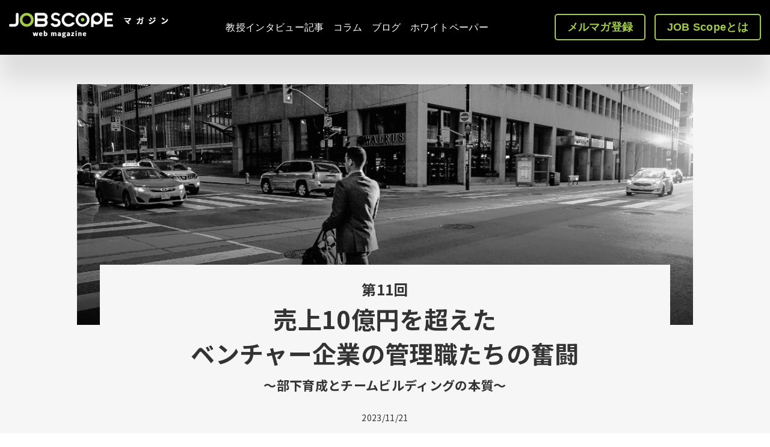

--- FILE ---
content_type: text/html; charset=UTF-8
request_url: https://marketing.jobscope.ai/column-manage/team-building-part11
body_size: 19803
content:
<!doctype html><html class="no-js" lang="ja"><head>
    <meta charset="utf-8">
    <title>第11回 売上10億円を超えたベンチャー企業の管理職たちの奮闘</title>
    <link rel="shortcut icon" href="https://marketing.jobscope.ai/hubfs/favicon_E_32x32-1.png">
    <meta name="description" content="今回と次回は、2018年に売上10億円の壁を乗り越え、2022年12月で約28億円4千万円に達したベンチャー企業の経営者にインタビュー取材した内容を紹介する。">
    


<script>window.MSInputMethodContext && document.documentMode && document.write('<script src="//22128465.fs1.hubspotusercontent-na1.net/hubfs/22128465/hub_generated/template_assets/1/81496079622/1759732410536/template_ie11CustomProperties.min.js"><\x2fscript>');</script>

<script>document.documentElement.className = document.documentElement.className.replace("no-js", "");</script>




    <style>
  .site-header__menu .hs-menu-children-wrapper {
    visibility: hidden;
    opacity: 0;
  }
</style>

    
    
    
      
        
      
    
      
        
      
    
      
        
      
    
      
    
      
    
      
    
      
    
      
    
      
    
      
    
      
    
      
        
      
    
      
    
      
    
    
<!---->
    
    
<!---->

    
    

    <script src="https://kit.fontawesome.com/f4952dc142.js" crossorigin="anonymous" defer></script>

    
  
  

  

  

  
<meta name="viewport" content="width=device-width, initial-scale=1">

    <script src="/hs/hsstatic/jquery-libs/static-1.1/jquery/jquery-1.7.1.js"></script>
<script>hsjQuery = window['jQuery'];</script>
    <meta property="og:description" content="今回と次回は、2018年に売上10億円の壁を乗り越え、2022年12月で約28億円4千万円に達したベンチャー企業の経営者にインタビュー取材した内容を紹介する。">
    <meta property="og:title" content="第11回 売上10億円を超えたベンチャー企業の管理職たちの奮闘">
    <meta name="twitter:description" content="今回と次回は、2018年に売上10億円の壁を乗り越え、2022年12月で約28億円4千万円に達したベンチャー企業の経営者にインタビュー取材した内容を紹介する。">
    <meta name="twitter:title" content="第11回 売上10億円を超えたベンチャー企業の管理職たちの奮闘">

    

    
    <style>
a.cta_button{-moz-box-sizing:content-box !important;-webkit-box-sizing:content-box !important;box-sizing:content-box !important;vertical-align:middle}.hs-breadcrumb-menu{list-style-type:none;margin:0px 0px 0px 0px;padding:0px 0px 0px 0px}.hs-breadcrumb-menu-item{float:left;padding:10px 0px 10px 10px}.hs-breadcrumb-menu-divider:before{content:'›';padding-left:10px}.hs-featured-image-link{border:0}.hs-featured-image{float:right;margin:0 0 20px 20px;max-width:50%}@media (max-width: 568px){.hs-featured-image{float:none;margin:0;width:100%;max-width:100%}}.hs-screen-reader-text{clip:rect(1px, 1px, 1px, 1px);height:1px;overflow:hidden;position:absolute !important;width:1px}
</style>

<link rel="stylesheet" href="https://marketing.jobscope.ai/hubfs/hub_generated/template_assets/1/111685013353/1759732424348/template_spark-style6.css">
<link rel="stylesheet" href="https://marketing.jobscope.ai/hubfs/hub_generated/template_assets/1/155981208590/1744260654871/template_child_startup.min.css">
<link rel="stylesheet" href="">
<link rel="stylesheet" href="https://marketing.jobscope.ai/hubfs/hub_generated/module_assets/1/111700568996/1744269098287/module_Blog_Post_Hero_Interview.min.css">
<link rel="stylesheet" href="https://marketing.jobscope.ai/hubfs/hub_generated/template_assets/1/81494833173/1759732433210/template_blog-post.min.css">
<link rel="stylesheet" href="https://marketing.jobscope.ai/hubfs/hub_generated/module_assets/1/188369284926/1743755652906/module_Sidebar_Banner_Startup.min.css">
<link rel="stylesheet" href="https://marketing.jobscope.ai/hubfs/hub_generated/module_assets/1/81495195827/1744268903047/module_Related_Posts.min.css">
<style>
  @font-face {
    font-family: "Mulish";
    font-weight: 400;
    font-style: normal;
    font-display: swap;
    src: url("/_hcms/googlefonts/Mulish/regular.woff2") format("woff2"), url("/_hcms/googlefonts/Mulish/regular.woff") format("woff");
  }
  @font-face {
    font-family: "Mulish";
    font-weight: 700;
    font-style: normal;
    font-display: swap;
    src: url("/_hcms/googlefonts/Mulish/700.woff2") format("woff2"), url("/_hcms/googlefonts/Mulish/700.woff") format("woff");
  }
  @font-face {
    font-family: "Noto Sans JP";
    font-weight: 800;
    font-style: normal;
    font-display: swap;
    src: url("/_hcms/googlefonts/Noto_Sans_JP/800.woff2") format("woff2"), url("/_hcms/googlefonts/Noto_Sans_JP/800.woff") format("woff");
  }
  @font-face {
    font-family: "Noto Sans JP";
    font-weight: 700;
    font-style: normal;
    font-display: swap;
    src: url("/_hcms/googlefonts/Noto_Sans_JP/700.woff2") format("woff2"), url("/_hcms/googlefonts/Noto_Sans_JP/700.woff") format("woff");
  }
  @font-face {
    font-family: "Noto Sans JP";
    font-weight: 400;
    font-style: normal;
    font-display: swap;
    src: url("/_hcms/googlefonts/Noto_Sans_JP/regular.woff2") format("woff2"), url("/_hcms/googlefonts/Noto_Sans_JP/regular.woff") format("woff");
  }
  @font-face {
    font-family: "Noto Sans JP";
    font-weight: 400;
    font-style: normal;
    font-display: swap;
    src: url("/_hcms/googlefonts/Noto_Sans_JP/regular.woff2") format("woff2"), url("/_hcms/googlefonts/Noto_Sans_JP/regular.woff") format("woff");
  }
  @font-face {
    font-family: "Noto Sans JP";
    font-weight: 700;
    font-style: normal;
    font-display: swap;
    src: url("/_hcms/googlefonts/Noto_Sans_JP/700.woff2") format("woff2"), url("/_hcms/googlefonts/Noto_Sans_JP/700.woff") format("woff");
  }
</style>

<!-- Editor Styles -->
<style id="hs_editor_style" type="text/css">
#hs_cos_wrapper_widget_1677464403987  { display: block !important; padding-left: 0px !important }
.footer_dnd_main-row-0-max-width-section-centering > .row-fluid {
  max-width: 1600px !important;
  margin-left: auto !important;
  margin-right: auto !important;
}
.footer_dnd_main-row-1-max-width-section-centering > .row-fluid {
  max-width: 1600px !important;
  margin-left: auto !important;
  margin-right: auto !important;
}
/* HubSpot Non-stacked Media Query Styles */
@media (min-width:768px) {
  .footer_dnd_main-row-0-vertical-alignment > .row-fluid {
    display: -ms-flexbox !important;
    -ms-flex-direction: row;
    display: flex !important;
    flex-direction: row;
  }
  .cell_1701223907699-vertical-alignment {
    display: -ms-flexbox !important;
    -ms-flex-direction: column !important;
    -ms-flex-pack: center !important;
    display: flex !important;
    flex-direction: column !important;
    justify-content: center !important;
  }
  .cell_1701223907699-vertical-alignment > div {
    flex-shrink: 0 !important;
  }
}
/* HubSpot Styles (default) */
.footer_dnd_main-row-0-padding {
  padding-top: 10px !important;
  padding-bottom: 18px !important;
  padding-left: 0px !important;
}
.footer_dnd_main-row-0-background-layers {
  background-image: linear-gradient(rgba(11, 15, 45, 1), rgba(11, 15, 45, 1)) !important;
  background-position: left top !important;
  background-size: auto !important;
  background-repeat: no-repeat !important;
}
.footer_dnd_main-row-1-padding {
  padding-top: 18px !important;
  padding-bottom: 18px !important;
  padding-left: 0px !important;
}
.footer_dnd_main-row-1-background-layers {
  background-image: linear-gradient(rgba(11, 15, 45, 1), rgba(11, 15, 45, 1)) !important;
  background-position: left top !important;
  background-size: auto !important;
  background-repeat: no-repeat !important;
}
</style>
    <script type="application/ld+json">
{
  "mainEntityOfPage" : {
    "@type" : "WebPage",
    "@id" : "https://marketing.jobscope.ai/column-manage/team-building-part11"
  },
  "author" : {
    "name" : "JOB Scope編集部",
    "url" : "https://marketing.jobscope.ai/column-manage/author/jobscope",
    "@type" : "Person"
  },
  "headline" : "第11回 売上10億円を超えたベンチャー企業の管理職たちの奮闘",
  "datePublished" : "2023-11-21T00:15:12.000Z",
  "dateModified" : "2023-12-11T09:25:00.402Z",
  "publisher" : {
    "name" : "デフィデ株式会社",
    "logo" : {
      "url" : "https://marketing.jobscope.ai/hubfs/marketing%20site_name-1.png",
      "@type" : "ImageObject"
    },
    "@type" : "Organization"
  },
  "@context" : "https://schema.org",
  "@type" : "BlogPosting",
  "image" : [ "https://marketing.jobscope.ai/hubfs/marketing/column/%E5%A4%96%E5%9B%BD%E7%B1%8D%E3%81%AE%E3%83%88%E3%83%AC%E3%83%BC%E3%83%8A%E3%83%BC.jpg" ]
}
</script>


    
<!--  Added by GoogleAnalytics4 integration -->
<script>
var _hsp = window._hsp = window._hsp || [];
window.dataLayer = window.dataLayer || [];
function gtag(){dataLayer.push(arguments);}

var useGoogleConsentModeV2 = true;
var waitForUpdateMillis = 1000;


if (!window._hsGoogleConsentRunOnce) {
  window._hsGoogleConsentRunOnce = true;

  gtag('consent', 'default', {
    'ad_storage': 'denied',
    'analytics_storage': 'denied',
    'ad_user_data': 'denied',
    'ad_personalization': 'denied',
    'wait_for_update': waitForUpdateMillis
  });

  if (useGoogleConsentModeV2) {
    _hsp.push(['useGoogleConsentModeV2'])
  } else {
    _hsp.push(['addPrivacyConsentListener', function(consent){
      var hasAnalyticsConsent = consent && (consent.allowed || (consent.categories && consent.categories.analytics));
      var hasAdsConsent = consent && (consent.allowed || (consent.categories && consent.categories.advertisement));

      gtag('consent', 'update', {
        'ad_storage': hasAdsConsent ? 'granted' : 'denied',
        'analytics_storage': hasAnalyticsConsent ? 'granted' : 'denied',
        'ad_user_data': hasAdsConsent ? 'granted' : 'denied',
        'ad_personalization': hasAdsConsent ? 'granted' : 'denied'
      });
    }]);
  }
}

gtag('js', new Date());
gtag('set', 'developer_id.dZTQ1Zm', true);
gtag('config', 'G-N53F33LVPX');
</script>
<script async src="https://www.googletagmanager.com/gtag/js?id=G-N53F33LVPX"></script>

<!-- /Added by GoogleAnalytics4 integration -->


<script type="text/javascript">
    (function(c,l,a,r,i,t,y){
        c[a]=c[a]||function(){(c[a].q=c[a].q||[]).push(arguments)};
        t=l.createElement(r);t.async=1;t.src="https://www.clarity.ms/tag/"+i;
        y=l.getElementsByTagName(r)[0];y.parentNode.insertBefore(t,y);
    })(window, document, "clarity", "script", "dc46kiudxu");
</script>
<style>
  .hs-menu-heading {
    color:white;
  }
</style>


<link rel="amphtml" href="https://marketing.jobscope.ai/column-manage/team-building-part11?hs_amp=true">

<meta property="og:image" content="https://marketing.jobscope.ai/hubfs/marketing/column/%E5%A4%96%E5%9B%BD%E7%B1%8D%E3%81%AE%E3%83%88%E3%83%AC%E3%83%BC%E3%83%8A%E3%83%BC.jpg">
<meta property="og:image:width" content="2880">
<meta property="og:image:height" content="1422">

<meta name="twitter:image" content="https://marketing.jobscope.ai/hubfs/marketing/column/%E5%A4%96%E5%9B%BD%E7%B1%8D%E3%81%AE%E3%83%88%E3%83%AC%E3%83%BC%E3%83%8A%E3%83%BC.jpg">


<meta property="og:url" content="https://marketing.jobscope.ai/column-manage/team-building-part11">
<meta name="twitter:card" content="summary_large_image">
<meta name="twitter:creator" content="@ScopeJob">

<link rel="canonical" href="https://marketing.jobscope.ai/column-manage/team-building-part11">

<meta property="og:type" content="article">
<link rel="alternate" type="application/rss+xml" href="https://marketing.jobscope.ai/column-manage/rss.xml">
<meta name="twitter:domain" content="marketing.jobscope.ai">
<script src="//platform.linkedin.com/in.js" type="text/javascript">
    lang: ja_JP
</script>

<meta http-equiv="content-language" content="ja">








  

  


  <meta name="generator" content="HubSpot"></head>
  <body class="  hs-content-id-144706113350 hs-blog-post hs-blog-id-115548901749  " tabindex="-1">
     
        <div data-global-resource-path="JOBScope/JOB Scope Platform/pages/partials/headers/header-03.html"><header class="site-header site-header--not-scrolled colored-section colored-section--header header03">
  
  
    <div class="container-fluid header__dnd--top">
<div class="row-fluid-wrapper">
<div class="row-fluid">
<div class="span12 widget-span widget-type-cell " style="" data-widget-type="cell" data-x="0" data-w="12">

</div><!--end widget-span -->
</div>
</div>
</div>
  
  
  <div class="site-header__main-area">
   

























  

  <span id="hs_cos_wrapper_module_168178598251153_" class="hs_cos_wrapper hs_cos_wrapper_widget hs_cos_wrapper_type_logo" style="" data-hs-cos-general-type="widget" data-hs-cos-type="logo"><a href="https://marketing.jobscope.ai/media/" id="hs-link-module_168178598251153_" style="border-width:0px;border:0px;"><img src="https://marketing.jobscope.ai/hs-fs/hubfs/LP_design/marketing%20site_name.png?width=265&amp;height=42&amp;name=marketing%20site_name.png" class="hs-image-widget " height="42" style="height: auto;width:265px;border-width:0px;border:0px;" width="265" alt="JOB Scope マガジン ロゴ" title="JOB Scope マガジン ロゴ" srcset="https://marketing.jobscope.ai/hs-fs/hubfs/LP_design/marketing%20site_name.png?width=133&amp;height=21&amp;name=marketing%20site_name.png 133w, https://marketing.jobscope.ai/hs-fs/hubfs/LP_design/marketing%20site_name.png?width=265&amp;height=42&amp;name=marketing%20site_name.png 265w, https://marketing.jobscope.ai/hs-fs/hubfs/LP_design/marketing%20site_name.png?width=398&amp;height=63&amp;name=marketing%20site_name.png 398w, https://marketing.jobscope.ai/hs-fs/hubfs/LP_design/marketing%20site_name.png?width=530&amp;height=84&amp;name=marketing%20site_name.png 530w, https://marketing.jobscope.ai/hs-fs/hubfs/LP_design/marketing%20site_name.png?width=663&amp;height=105&amp;name=marketing%20site_name.png 663w, https://marketing.jobscope.ai/hs-fs/hubfs/LP_design/marketing%20site_name.png?width=795&amp;height=126&amp;name=marketing%20site_name.png 795w" sizes="(max-width: 265px) 100vw, 265px"></a></span>

  

    <nav class="site-header__navigation">
      
  <div class="site-header__menu
              site-header__menu--desktop
              site-header__menu--mega-menu
              ">
    
      <div class="hs-menu-wrapper hs-menu-wrapper--mega">
        <ul>
          
            
            
            <li class="hs-menu-item
                        hs-menu-depth-1
                        
                        
                        ">

              
                <a href="https://marketing.jobscope.ai/specialist-interview-list" target="_blank">
                    教授インタビュー記事
                </a>
              

              

              
            </li>
          
            
            
            <li class="hs-menu-item
                        hs-menu-depth-1
                        hs-item-has-children
                        hs-item-has-multi-column
                        ">

              

              
                <button class="hs-menu-item__child-toggle hs-menu-item__child-toggle__no-link" aria-label="Open コラム submenu" aria-haspopup="true" aria-expanded="false">
                  
                    <span aria-hidden="true">コラム</span>
                  
                </button>
              

              
                <ul class="hs-menu-children-wrapper
                            hs-menu-children-wrapper--mega
                            hs-menu-children-wrapper--sizing-custom
                            hs-menu-children-wrapper--multi-column
                            row-fluid">
                  
                    <li class="hs-menu-item
                                hs-menu-depth-2
                                hs-menu-item--mega-type-text
                                widget-span span12">
                      
                        <a class="cus_menu_item" href="https://marketing.jobscope.ai/organization-transformation" rel="noopener" target="_blank">
<p class="cus_menu_title"><img src="https://marketing.jobscope.ai/hubfs/LP_design/paper.svg" alt="グループ 17314 (1)" width="18" height="19" loading="lazy" style="height: auto; max-width: 100%; width: 18px;">組織改革／人的資本コラム</p>
<p>人・組織の可能性を最大限に引き出す、新しいカタチの中小企業の“勝ち抜き方”とは</p>
</a> <a class="cus_menu_item" href="https://marketing.jobscope.ai/personnel-system" rel="noopener" target="_blank">
<p class="cus_menu_title"><img src="https://marketing.jobscope.ai/hubfs/LP_design/paper.svg" alt="グループ 17303-1" width="18" height="19" loading="lazy" style="height: auto; max-width: 100%; width: 18px;">組織改革／ジョブ型人事制度コラム</p>
<p>変化に打ち勝ち、企業競争力を高めるための仕組み作り</p>
</a> <a class="cus_menu_item" href="https://marketing.jobscope.ai/1-billion-annual-sales" rel="noopener" target="_blank">
<p class="cus_menu_title"><img src="https://marketing.jobscope.ai/hubfs/LP_design/paper.svg" alt="グループ 17303-1" width="18" height="19" loading="lazy" style="height: auto; max-width: 100%; width: 18px;">ベンチャー企業がぶつかる「10億円の壁」</p>
<p>新卒採用やジョブ型雇用などをテーマに、ベンチャー企業が直面する「10億円の壁」を乗り越えるための秘策に迫る。</p>
</a> <a class="cus_menu_item" href="https://marketing.jobscope.ai/hr-management" rel="noopener" target="_blank">
<p class="cus_menu_title"><img src="https://marketing.jobscope.ai/hubfs/LP_design/paper.svg" alt="グループ 17303-1" width="18" height="19" loading="lazy" style="height: auto; max-width: 100%; width: 18px;"> 明日から現場で実践できる「リーダーシップの教科書」</p>
<p>よりリーダーシップについて深掘りし、そのうえで今の時代に求められるリーダー像について考えてみます。</p>
</a>
<p><a class="cus_menu_item" href="https://marketing.jobscope.ai/hr-management" rel="noopener" target="_blank"></a><a class="cus_menu_item" href="https://marketing.jobscope.ai/hr-management" rel="noopener" target="_blank"> </a></p>
<a class="cus_menu_item" href="https://marketing.jobscope.ai/hr-management" rel="noopener" target="_blank"> </a> <a class="cus_menu_item" href="https://marketing.jobscope.ai/specialist-interview-list" rel="noopener" target="_blank">
<p class="cus_menu_title"><img src="https://marketing.jobscope.ai/hubfs/LP_design/paper.svg" alt="グループ 17303-1" width="18" height="19" loading="lazy" style="height: auto; max-width: 100%; width: 18px;"> 教授インタビュー</p>
<p>貴重な専門家インタビュー記事を豊富に掲載し、人的資本・戦略人事・ジョブ型など人事トレンドのすべてがわかる</p>
</a><a class="cus_menu_item" href="https://marketing.jobscope.ai/bloglist-dx-story" rel="noopener" target="_blank">
<p class="cus_menu_title"><img src="https://marketing.jobscope.ai/hubfs/LP_design/paper.svg" alt="グループ 17303-1" width="18" height="19" loading="lazy" style="height: auto; max-width: 100%; width: 18px;"> シリーズ あの人この人の「働き方」</p>
<p>多様な業界・職種で活躍する人々のリアルな働き方に迫り、仕事観やキャリアの築き方を探る。</p>
</a>
                      
                    </li>
                  
                    <li class="hs-menu-item
                                hs-menu-depth-2
                                hs-menu-item--mega-type-text
                                widget-span span12">
                      
                        <a class="cus_menu_item" href="https://marketing.jobscope.ai/how-to-create-optimized-hr-model" rel="noopener" target="_blank">
<p class="cus_menu_title"><img src="https://marketing.jobscope.ai/hubfs/LP_design/paper.svg" alt="グループ 17303-1" width="18" height="19" loading="lazy" style="height: auto; max-width: 100%; width: 18px;">組織改革／人事制度設計コラム</p>
<p>自社に最適化した「人事の型」の作り方</p>
</a> <a class="cus_menu_item" href="https://marketing.jobscope.ai/column/reskilling" rel="noopener" target="_blank">
<p class="cus_menu_title"><img src="https://marketing.jobscope.ai/hubfs/LP_design/paper.svg" alt="グループ 17303-1" width="18" height="19" loading="lazy" style="height: auto; max-width: 100%; width: 18px;">人的資本経営／リスキリング</p>
<p>企業競争力につなげるためのリスキリング</p>
</a> <a class="cus_menu_item" href="https://marketing.jobscope.ai/struggles-of-managers" rel="noopener" target="_blank">
<p class="cus_menu_title"><img src="https://marketing.jobscope.ai/hubfs/LP_design/paper.svg" alt="グループ 17303-1" width="18" height="19" loading="lazy" style="height: auto; max-width: 100%; width: 18px;">売上10億円を超えたベンチャー企業の管理職たちの奮闘</p>
<p>部下育成やチームビルディングなどをテーマにした連載コラム</p>
</a> <a class="cus_menu_item" href="https://marketing.jobscope.ai/bloglist-dx-story" rel="noopener" target="_blank">
<p class="cus_menu_title"><img src="https://marketing.jobscope.ai/hubfs/LP_design/paper.svg" alt="グループ 17303-1" width="18" height="19" loading="lazy" style="height: auto; max-width: 100%; width: 18px;">中小企業 2代目、3代目経営者のデジタル改革奮闘記</p>
<p>中小企業の2代目もしくは3代目の経営者の経営改革をテーマにした連載コラム</p>
</a> <a class="cus_menu_item" href="https://marketing.jobscope.ai/hr-strategist" rel="noopener" target="_blank">
<p class="cus_menu_title"><img src="https://marketing.jobscope.ai/hubfs/LP_design/paper.svg" alt="グループ 17303-1" width="18" height="19" loading="lazy" style="height: auto; max-width: 100%; width: 18px;">人事部門は戦略家であれ！</p>
<p>「人事」の本質を解き明かす連載コラム</p>
</a> <a class="cus_menu_item" href="https://marketing.jobscope.ai/engagement" rel="noopener" target="_blank">
<p class="cus_menu_title"><img src="https://marketing.jobscope.ai/hubfs/LP_design/paper.svg" alt="グループ 17303-1" width="18" height="19" loading="lazy" style="height: auto; max-width: 100%; width: 18px;">組織の活力を高めるエンゲージメント戦略</p>
<p>組織の活力向上を目的としたエンゲージメント戦略を考察する連載コラム</p>
</a> <a class="cus_menu_item" href="https://marketing.jobscope.ai/survey" rel="noopener" target="_blank">
<p class="cus_menu_title"><img src="https://marketing.jobscope.ai/hubfs/LP_design/paper.svg" alt="グループ 17303-1" width="18" height="19" loading="lazy" style="height: auto; max-width: 100%; width: 18px;">タレントマネジメントサイクルにおけるサーベイとその活用方法</p>
<p class="cus_menu_title">&nbsp;</p>
<p>タレントマネジメントにおけるサーベイの役割と活用法を解説する連載コラム</p>
</a>
                      
                    </li>
                  
                </ul>
              
            </li>
          
            
            
            <li class="hs-menu-item
                        hs-menu-depth-1
                        
                        
                        ">

              
                <a href="https://blog.jobscope.ai/" target="_blank">
                    ブログ
                </a>
              

              

              
            </li>
          
            
            
            <li class="hs-menu-item
                        hs-menu-depth-1
                        
                        
                        ">

              
                <a href="https://marketing.jobscope.ai/white-papers-list" target="_blank">
                    ホワイトペーパー
                </a>
              

              

              
            </li>
          
        </ul>
      </div>
    

    
  </div>


      
  <div class="site-header__menu
              site-header__menu--mobile
              site-header__menu--mega-menu
              ">
    
      <div class="hs-menu-wrapper hs-menu-wrapper--mega">
        <ul>
          
            
            
            <li class="hs-menu-item
                        hs-menu-depth-1
                        
                        
                        ">

              
                <a href="https://marketing.jobscope.ai/specialist-interview-list" target="_blank">
                    教授インタビュー記事
                </a>
              

              

              
            </li>
          
            
            
            <li class="hs-menu-item
                        hs-menu-depth-1
                        hs-item-has-children
                        hs-item-has-multi-column
                        ">

              

              
                <button class="hs-menu-item__child-toggle hs-menu-item__child-toggle__no-link" aria-label="Open コラム submenu" aria-haspopup="true" aria-expanded="false">
                  
                    <span aria-hidden="true">コラム</span>
                  
                </button>
              

              
                <ul class="hs-menu-children-wrapper
                            hs-menu-children-wrapper--mega
                            hs-menu-children-wrapper--sizing-custom
                            hs-menu-children-wrapper--multi-column
                            row-fluid">
                  
                    <li class="hs-menu-item
                                hs-menu-depth-2
                                hs-menu-item--mega-type-text
                                ">
                      
                        <a class="cus_menu_item" href="https://marketing.jobscope.ai/organization-transformation" rel="noopener" target="_blank">
<p class="cus_menu_title"><img src="https://marketing.jobscope.ai/hubfs/LP_design/paper.svg" alt="グループ 17314 (1)" width="18" height="19" loading="lazy" style="height: auto; max-width: 100%; width: 18px;">組織改革／人的資本コラム</p>
<p>人・組織の可能性を最大限に引き出す、新しいカタチの中小企業の“勝ち抜き方”とは</p>
</a> <a class="cus_menu_item" href="https://marketing.jobscope.ai/personnel-system" rel="noopener" target="_blank">
<p class="cus_menu_title"><img src="https://marketing.jobscope.ai/hubfs/LP_design/paper.svg" alt="グループ 17303-1" width="18" height="19" loading="lazy" style="height: auto; max-width: 100%; width: 18px;">組織改革／ジョブ型人事制度コラム</p>
<p>変化に打ち勝ち、企業競争力を高めるための仕組み作り</p>
</a> <a class="cus_menu_item" href="https://marketing.jobscope.ai/1-billion-annual-sales" rel="noopener" target="_blank">
<p class="cus_menu_title"><img src="https://marketing.jobscope.ai/hubfs/LP_design/paper.svg" alt="グループ 17303-1" width="18" height="19" loading="lazy" style="height: auto; max-width: 100%; width: 18px;">ベンチャー企業がぶつかる「10億円の壁」</p>
<p>新卒採用やジョブ型雇用などをテーマに、ベンチャー企業が直面する「10億円の壁」を乗り越えるための秘策に迫る。</p>
</a> <a class="cus_menu_item" href="https://marketing.jobscope.ai/hr-management" rel="noopener" target="_blank">
<p class="cus_menu_title"><img src="https://marketing.jobscope.ai/hubfs/LP_design/paper.svg" alt="グループ 17303-1" width="18" height="19" loading="lazy" style="height: auto; max-width: 100%; width: 18px;"> 明日から現場で実践できる「リーダーシップの教科書」</p>
<p>よりリーダーシップについて深掘りし、そのうえで今の時代に求められるリーダー像について考えてみます。</p>
</a>
<p><a class="cus_menu_item" href="https://marketing.jobscope.ai/hr-management" rel="noopener" target="_blank"></a><a class="cus_menu_item" href="https://marketing.jobscope.ai/hr-management" rel="noopener" target="_blank"> </a></p>
<a class="cus_menu_item" href="https://marketing.jobscope.ai/hr-management" rel="noopener" target="_blank"> </a> <a class="cus_menu_item" href="https://marketing.jobscope.ai/specialist-interview-list" rel="noopener" target="_blank">
<p class="cus_menu_title"><img src="https://marketing.jobscope.ai/hubfs/LP_design/paper.svg" alt="グループ 17303-1" width="18" height="19" loading="lazy" style="height: auto; max-width: 100%; width: 18px;"> 教授インタビュー</p>
<p>貴重な専門家インタビュー記事を豊富に掲載し、人的資本・戦略人事・ジョブ型など人事トレンドのすべてがわかる</p>
</a><a class="cus_menu_item" href="https://marketing.jobscope.ai/bloglist-dx-story" rel="noopener" target="_blank">
<p class="cus_menu_title"><img src="https://marketing.jobscope.ai/hubfs/LP_design/paper.svg" alt="グループ 17303-1" width="18" height="19" loading="lazy" style="height: auto; max-width: 100%; width: 18px;"> シリーズ あの人この人の「働き方」</p>
<p>多様な業界・職種で活躍する人々のリアルな働き方に迫り、仕事観やキャリアの築き方を探る。</p>
</a>
                      
                    </li>
                  
                    <li class="hs-menu-item
                                hs-menu-depth-2
                                hs-menu-item--mega-type-text
                                ">
                      
                        <a class="cus_menu_item" href="https://marketing.jobscope.ai/how-to-create-optimized-hr-model" rel="noopener" target="_blank">
<p class="cus_menu_title"><img src="https://marketing.jobscope.ai/hubfs/LP_design/paper.svg" alt="グループ 17303-1" width="18" height="19" loading="lazy" style="height: auto; max-width: 100%; width: 18px;">組織改革／人事制度設計コラム</p>
<p>自社に最適化した「人事の型」の作り方</p>
</a> <a class="cus_menu_item" href="https://marketing.jobscope.ai/column/reskilling" rel="noopener" target="_blank">
<p class="cus_menu_title"><img src="https://marketing.jobscope.ai/hubfs/LP_design/paper.svg" alt="グループ 17303-1" width="18" height="19" loading="lazy" style="height: auto; max-width: 100%; width: 18px;">人的資本経営／リスキリング</p>
<p>企業競争力につなげるためのリスキリング</p>
</a> <a class="cus_menu_item" href="https://marketing.jobscope.ai/struggles-of-managers" rel="noopener" target="_blank">
<p class="cus_menu_title"><img src="https://marketing.jobscope.ai/hubfs/LP_design/paper.svg" alt="グループ 17303-1" width="18" height="19" loading="lazy" style="height: auto; max-width: 100%; width: 18px;">売上10億円を超えたベンチャー企業の管理職たちの奮闘</p>
<p>部下育成やチームビルディングなどをテーマにした連載コラム</p>
</a> <a class="cus_menu_item" href="https://marketing.jobscope.ai/bloglist-dx-story" rel="noopener" target="_blank">
<p class="cus_menu_title"><img src="https://marketing.jobscope.ai/hubfs/LP_design/paper.svg" alt="グループ 17303-1" width="18" height="19" loading="lazy" style="height: auto; max-width: 100%; width: 18px;">中小企業 2代目、3代目経営者のデジタル改革奮闘記</p>
<p>中小企業の2代目もしくは3代目の経営者の経営改革をテーマにした連載コラム</p>
</a> <a class="cus_menu_item" href="https://marketing.jobscope.ai/hr-strategist" rel="noopener" target="_blank">
<p class="cus_menu_title"><img src="https://marketing.jobscope.ai/hubfs/LP_design/paper.svg" alt="グループ 17303-1" width="18" height="19" loading="lazy" style="height: auto; max-width: 100%; width: 18px;">人事部門は戦略家であれ！</p>
<p>「人事」の本質を解き明かす連載コラム</p>
</a> <a class="cus_menu_item" href="https://marketing.jobscope.ai/engagement" rel="noopener" target="_blank">
<p class="cus_menu_title"><img src="https://marketing.jobscope.ai/hubfs/LP_design/paper.svg" alt="グループ 17303-1" width="18" height="19" loading="lazy" style="height: auto; max-width: 100%; width: 18px;">組織の活力を高めるエンゲージメント戦略</p>
<p>組織の活力向上を目的としたエンゲージメント戦略を考察する連載コラム</p>
</a> <a class="cus_menu_item" href="https://marketing.jobscope.ai/survey" rel="noopener" target="_blank">
<p class="cus_menu_title"><img src="https://marketing.jobscope.ai/hubfs/LP_design/paper.svg" alt="グループ 17303-1" width="18" height="19" loading="lazy" style="height: auto; max-width: 100%; width: 18px;">タレントマネジメントサイクルにおけるサーベイとその活用方法</p>
<p class="cus_menu_title">&nbsp;</p>
<p>タレントマネジメントにおけるサーベイの役割と活用法を解説する連載コラム</p>
</a>
                      
                    </li>
                  
                </ul>
              
            </li>
          
            
            
            <li class="hs-menu-item
                        hs-menu-depth-1
                        
                        
                        ">

              
                <a href="https://blog.jobscope.ai/" target="_blank">
                    ブログ
                </a>
              

              

              
            </li>
          
            
            
            <li class="hs-menu-item
                        hs-menu-depth-1
                        
                        
                        ">

              
                <a href="https://marketing.jobscope.ai/white-papers-list" target="_blank">
                    ホワイトペーパー
                </a>
              

              

              
            </li>
          
        </ul>
      </div>
    

    
      

      
  <div class="hs-menu-wrapper hs-menu-wrapper--utility">
    <ul>
      
        <li class="hs-menu-depth-1 hs-menu-item ">
          
              
              <a href="https://offers.jobscope.ai/mailmagazine_form" class="button ">
                メルマガ登録
              </a>
          
        </li>
      
        <li class="hs-menu-depth-1 hs-menu-item ">
          
              
              <a href="https://jobscope.ai/lp/" class="button ">
                JOB Scopeとは
              </a>
          
        </li>
      
    </ul>
  </div>

    
  </div>

    </nav>

  

    <div class="site-header__navigtion-utility">
      
  <div class="hs-menu-wrapper hs-menu-wrapper--utility">
    <ul>
      
        <li class="hs-menu-depth-1 hs-menu-item ">
          
              
              <a href="https://offers.jobscope.ai/mailmagazine_form" class="button ">
                メルマガ登録
              </a>
          
        </li>
      
        <li class="hs-menu-depth-1 hs-menu-item ">
          
              
              <a href="https://jobscope.ai/lp/" class="button ">
                JOB Scopeとは
              </a>
          
        </li>
      
    </ul>
  </div>


      

      <button class="site-header__menu-toggle" aria-label="Open Navigation"></button>
    </div>

  
  </div>

  
  <div class="container-fluid header__dnd--bottom">
<div class="row-fluid-wrapper">
<div class="row-fluid">
<div class="span12 widget-span widget-type-cell " style="" data-widget-type="cell" data-x="0" data-w="12">

</div><!--end widget-span -->
</div>
</div>
</div>
  
</header></div>
     

    <main id="body" class="body-wrapper" tabindex="0">
      
      
      
  <div class="blog-hero">
    <div id="hs_cos_wrapper_module_168422629410913" class="hs_cos_wrapper hs_cos_wrapper_widget hs_cos_wrapper_type_module" style="" data-hs-cos-general-type="widget" data-hs-cos-type="module">






  





  




<style>
  #hs_cos_wrapper_module_168422629410913 .hero-section__body {}

#hs_cos_wrapper_module_168422629410913 .hero-section--blog-post { background-image:url(https://marketing.jobscope.ai/hubfs/marketing/column/top_img.png); }

</style>


  
  <div id="module_168422629410913" class="lazy
        module-wrapper
        
        
        
        hero-section hero-section--blog-post hero-section--body-position-full_width
      " style="--padding-top: 200px;--padding-top-mobile: ;--padding-bottom: 200px;--padding-bottom-mobile: ;--margin-top: 20px;--margin-top-mobile: ;--margin-bottom: ;--margin-bottom-mobile: ;">
    
		<div class="hero-section__container container">

			
			

			<div class="hero-section__body hero-section__body--no-image">
				<div>
          
          
        </div>

        
        
				
			</div>
		</div>

    

  </div>

  
    
	

  

  
    
	
    <style>
      
      
        #module_168422629410913 {
          background-image: url('https://marketing.jobscope.ai/hubfs/marketing/column/top_img.png');
          background-size: cover;
        }
      
      
    </style>
	

  
</div>
  </div>
  <div style="position: relative;">
    <div id="main" class="blog-post">
      <div id="hs_cos_wrapper_blog_post" class="hs_cos_wrapper hs_cos_wrapper_widget hs_cos_wrapper_type_module" style="" data-hs-cos-general-type="widget" data-hs-cos-type="module">

<div class="container">
	<div class="blog-section blog-section__sans-social row-fluid">
    

		<div class="blog-post-wrapper cell-wrapper widget-span span9">
			<div class="section post-body">
				<span id="hs_cos_wrapper_post_body" class="hs_cos_wrapper hs_cos_wrapper_meta_field hs_cos_wrapper_type_rich_text" style="" data-hs-cos-general-type="meta_field" data-hs-cos-type="rich_text"><div class="cus_first-title" style="text-align: center;">
<p class="sup-title">第11回</p>
<h1><span data-contrast="auto" xml:lang="JA-JP" lang="JA-JP">売上10億円を超えた<br>ベンチャー企業の管理職たちの奮闘</span></h1>
<h3>～<span data-contrast="auto" xml:lang="JA-JP" lang="JA-JP"><span>部下育成とチームビルディングの本質</span></span>～</h3>
<p style="text-align: center; font-size: 14px;"><br>2023/11/21</p>
</div>
<!--more--> <img src="https://marketing.jobscope.ai/hubfs/marketing/column/grid-border.svg" alt="grid-border" loading="lazy">
<div class="outline">
<p style="font-weight: bold;">目次</p>
<ul>
<ul>
<li><a href="#topic1" rel="noopener">01. <span data-contrast="auto" xml:lang="JA-JP" lang="JA-JP"><span><span data-contrast="auto" xml:lang="EN-US" lang="EN-US">10億円に達するために特に重視した4つのポイント</span></span></span><span data-ccp-props="{&quot;134245417&quot;:false,&quot;335551550&quot;:6,&quot;335551620&quot;:6}">&nbsp;</span></a></li>
<li><a href="#topic2" rel="noopener">02. <span data-contrast="auto" xml:lang="JA-JP" lang="JA-JP"><span>販売チャンネルを拡大すれば顧客は必ず増える</span></span></a></li>
<li><a href="#topic3" rel="noopener">03. <span data-contrast="auto" xml:lang="JA-JP" lang="JA-JP"><span>売上の３割を広告費に</span></span></a></li>
<li><a href="#topic4" rel="noopener">04. <span data-contrast="none" xml:lang="JA-JP" lang="JA-JP"><span>成長スピードを上げる秘けつ</span></span></a></li>
<li><a href="#topic5" rel="noopener">05. 10<span data-contrast="none" xml:lang="JA-JP" lang="JA-JP"><span>億円の前のステージで管理職に求められること</span></span></a></li>
<li><a href="#topic6" rel="noopener">06. <span data-contrast="none" xml:lang="JA-JP" lang="JA-JP"><span>自分の価値観だけで社員たちを判断しない</span></span></a></li>
<li><a href="#topic6" rel="noopener">07. <span><span data-contrast="auto" xml:lang="JA-JP" lang="JA-JP">自分の力で切り拓き、高いポジションをつかみたい</span></span></a></li>
<li><a href="#topic8" rel="noopener">08. <span data-contrast="none" xml:lang="JA-JP" lang="JA-JP"><span>ダイレクトに経営に関わることをしていきたい&nbsp;</span></span></a></li>
</ul>
</ul>
</div>
<img src="https://marketing.jobscope.ai/hubfs/marketing/column/grid-border.svg" alt="grid-border" loading="lazy"> <br><br><br>
<p><span data-contrast="none">第11回と第12回は</span><span data-contrast="none">、2018年に売上10億円の壁</span><span data-contrast="none">を乗り越え、2022年12月で約28億円4千万円に達し</span><span data-contrast="none">た</span><span data-contrast="none">ベンチャー企業の経営者にインタビュー取材した内容を紹介する。</span><span data-ccp-props="{&quot;134245417&quot;:false,&quot;335551550&quot;:6,&quot;335551620&quot;:6,&quot;335559731&quot;:240,&quot;335559797&quot;:100}">&nbsp;</span></p>
<p><span data-ccp-props="{&quot;134245417&quot;:false,&quot;335551550&quot;:6,&quot;335551620&quot;:6,&quot;335559731&quot;:240,&quot;335559797&quot;:100}">&nbsp;</span></p>
<p><span data-contrast="none">ビジネス英語に特化したオンライン英会話</span><span data-contrast="none">サービス</span><span data-contrast="none">を展開するビズメイツ株式会社（東京都千代田区）代表取締役社長の鈴木伸明氏は、IT企業のヤフーや英会話学校のベルリッツ・ジャパンを経て、2012</span><span data-contrast="none">年に創業した。</span><span data-ccp-props="{&quot;134233117&quot;:false,&quot;134233118&quot;:false,&quot;134245417&quot;:true,&quot;335551550&quot;:1,&quot;335551620&quot;:1,&quot;335559731&quot;:240,&quot;335559738&quot;:0,&quot;335559739&quot;:150,&quot;335559797&quot;:100}">&nbsp;<br><br></span></p>
<p><span data-contrast="none">オンライン英会話学習を運営する会社は、インターネットのオンラインツール「スカイプ」が普及した2010年前後から増えているが、同社は創業期からビジネスパーソンにターゲットを絞ることで差別化を図ってきた。</span><span data-ccp-props="{&quot;134233117&quot;:false,&quot;134233118&quot;:false,&quot;134245417&quot;:true,&quot;335551550&quot;:1,&quot;335551620&quot;:1,&quot;335559731&quot;:264,&quot;335559738&quot;:0,&quot;335559739&quot;:150,&quot;335559797&quot;:100}">&nbsp;</span></p>
<p><span data-contrast="none"><br>トレーナー（講師）は</span><span data-contrast="none">主に</span><span data-contrast="none">ビジネス経験豊富なフィリピン在住の</span><span data-contrast="none">フィリピン人</span><span data-contrast="none">で構成され、オンラインツールを使い、主に日本在住の日本人に英語を教える。ビジネスですぐに使える実践的で、質の高い内容が特徴。</span><span data-ccp-props="{&quot;134233117&quot;:false,&quot;134233118&quot;:false,&quot;134245417&quot;:true,&quot;335551550&quot;:1,&quot;335551620&quot;:1,&quot;335559731&quot;:264,&quot;335559738&quot;:0,&quot;335559739&quot;:150,&quot;335559797&quot;:100}">&nbsp;<br><br></span></p>
<p><span data-contrast="none">最近は外</span><span data-contrast="none">国籍の</span><span data-contrast="none">ITエンジニアの転職エージェントやグローバルなIT人材の採用なども手掛ける。</span><span data-ccp-props="{&quot;134233117&quot;:false,&quot;134233118&quot;:false,&quot;134245417&quot;:true,&quot;335551550&quot;:1,&quot;335551620&quot;:1,&quot;335559731&quot;:264,&quot;335559738&quot;:0,&quot;335559739&quot;:150,&quot;335559797&quot;:100}">&nbsp;</span></p>
<p><span data-ccp-props="{&quot;134245417&quot;:false,&quot;335551550&quot;:6,&quot;335551620&quot;:6,&quot;335559731&quot;:210,&quot;335559797&quot;:100}">&nbsp;</span></p>
<a id="topic1" data-hs-anchor="true"></a>
<p><span data-ccp-props="{&quot;134233117&quot;:false,&quot;134233118&quot;:false,&quot;134245417&quot;:true,&quot;201341983&quot;:2,&quot;335551550&quot;:1,&quot;335551620&quot;:1,&quot;335559731&quot;:210,&quot;335559738&quot;:0,&quot;335559739&quot;:300,&quot;335559740&quot;:432,&quot;335559797&quot;:100}" style="background-color: transparent; font-size: var(--blog-body-font); color: var(--base-text-color); font-family: var(--base-font-family); font-weight: var(--base-font-weight); letter-spacing: var(--base-letter-spacing);">&nbsp;<br></span></p>
<p style="line-height: 4;">01　―――</p>
<h2><span data-contrast="none" xml:lang="JA-JP" lang="JA-JP"><span><span data-contrast="auto" xml:lang="EN-US" lang="EN-US">10億円に達するために特に重視した4つのポイント</span></span></span></h2>
<p><br><span style="font-weight: bold;"><span data-contrast="auto" xml:lang="EN-US" lang="EN-US">Q、10</span><span data-contrast="auto" xml:lang="JA-JP" lang="JA-JP"><span>億円を超えるためには、大きな壁があったのではないでしょうか？</span></span>&nbsp;</span><br><br></p>
<div class="important-point">
<p><span>2022年12月</span><span>の売上は</span><span>約28億4千万</span><span>円ですが、</span><span>創業6</span><span>年目の2018</span><span>年</span><span>に10</span><span>億円を超えました。そこに達するまでに何をどうすればいいのか、と</span><span>いった</span><span>戦略</span><span>は</span><span>創業時から</span><span>私は</span><span>すべて</span><span>クリアに</span><span>見えていました。10億円</span><span>までは</span><span>、</span><span>その</span><span>考えをきちんと実行してくれる</span><span>人材がいれば、ある程度はスムーズに到達できると思っていたのです。</span><span>実際に、その通りにはなりました。<br><br><img src="https://marketing.jobscope.ai/hs-fs/hubfs/marketing/column/%E9%88%B4%E6%9C%A8%E7%A4%BE%E9%95%B7jpg.jpg?width=1330&amp;height=887&amp;name=%E9%88%B4%E6%9C%A8%E7%A4%BE%E9%95%B7jpg.jpg" width="1330" height="887" loading="lazy" alt="鈴木社長jpg" style="height: auto; max-width: 100%; width: 1330px;" srcset="https://marketing.jobscope.ai/hs-fs/hubfs/marketing/column/%E9%88%B4%E6%9C%A8%E7%A4%BE%E9%95%B7jpg.jpg?width=665&amp;height=444&amp;name=%E9%88%B4%E6%9C%A8%E7%A4%BE%E9%95%B7jpg.jpg 665w, https://marketing.jobscope.ai/hs-fs/hubfs/marketing/column/%E9%88%B4%E6%9C%A8%E7%A4%BE%E9%95%B7jpg.jpg?width=1330&amp;height=887&amp;name=%E9%88%B4%E6%9C%A8%E7%A4%BE%E9%95%B7jpg.jpg 1330w, https://marketing.jobscope.ai/hs-fs/hubfs/marketing/column/%E9%88%B4%E6%9C%A8%E7%A4%BE%E9%95%B7jpg.jpg?width=1995&amp;height=1331&amp;name=%E9%88%B4%E6%9C%A8%E7%A4%BE%E9%95%B7jpg.jpg 1995w, https://marketing.jobscope.ai/hs-fs/hubfs/marketing/column/%E9%88%B4%E6%9C%A8%E7%A4%BE%E9%95%B7jpg.jpg?width=2660&amp;height=1774&amp;name=%E9%88%B4%E6%9C%A8%E7%A4%BE%E9%95%B7jpg.jpg 2660w, https://marketing.jobscope.ai/hs-fs/hubfs/marketing/column/%E9%88%B4%E6%9C%A8%E7%A4%BE%E9%95%B7jpg.jpg?width=3325&amp;height=2218&amp;name=%E9%88%B4%E6%9C%A8%E7%A4%BE%E9%95%B7jpg.jpg 3325w, https://marketing.jobscope.ai/hs-fs/hubfs/marketing/column/%E9%88%B4%E6%9C%A8%E7%A4%BE%E9%95%B7jpg.jpg?width=3990&amp;height=2661&amp;name=%E9%88%B4%E6%9C%A8%E7%A4%BE%E9%95%B7jpg.jpg 3990w" sizes="(max-width: 1330px) 100vw, 1330px"><br></span></p>
</div>
<p><span data-ccp-props="{&quot;134245417&quot;:false,&quot;335551550&quot;:6,&quot;335551620&quot;:6,&quot;335559731&quot;:210,&quot;335559797&quot;:100}">&nbsp;<br><br></span></p>
<p><span style="font-weight: bold;">&nbsp;<span data-contrast="auto" xml:lang="EN-US" lang="EN-US"><span>Q、10</span></span><span data-contrast="auto" xml:lang="JA-JP" lang="JA-JP"><span>億円に達する</span><span>ために特に重視したことは、</span><span>何でしょうか？</span></span><span data-ccp-props="{&quot;134245417&quot;:false,&quot;335551550&quot;:6,&quot;335551620&quot;:6}">&nbsp;</span></span></p>
<p>&nbsp;</p>
<div class="important-point">
<p><span data-contrast="auto">少なくとも</span><span data-contrast="auto">4つあります。</span><span data-ccp-props="{&quot;134245417&quot;:false,&quot;335551550&quot;:6,&quot;335551620&quot;:6}">&nbsp;</span></p>
<p><span data-ccp-props="{&quot;134245417&quot;:false,&quot;335551550&quot;:6,&quot;335551620&quot;:6,&quot;335559731&quot;:240,&quot;335559797&quot;:100}">&nbsp;</span></p>
<p><span data-contrast="auto">1つは、マーケット（市場）の調査です。当社の場合は、それが「ビジネス英会話」になります。創業時は通学型（教室型）の市場規模が、子どもから成人までで約3300</span><span data-contrast="auto">億円と言われていました。その中で大人向けが2000億円程、さらにそこでビジネス英会話が1200億円程だったのです。※</span><span data-ccp-props="{&quot;134245417&quot;:false,&quot;335551550&quot;:6,&quot;335551620&quot;:6,&quot;335559731&quot;:240,&quot;335559797&quot;:100}">&nbsp;</span></p>
<p><span data-ccp-props="{&quot;134245417&quot;:false,&quot;335551550&quot;:6,&quot;335551620&quot;:6,&quot;335559731&quot;:240,&quot;335559797&quot;:100}">&nbsp;</span></p>
<p><span data-contrast="auto">こういう確かなマーケットが、存在していました。私たちの質の高いオンラインビジネス英会話のサービスならば、早いうちに</span><span data-contrast="auto">10億円を超えるのは決して難しいことではない、と</span><span data-contrast="auto">当初から考えていたのです。</span><span data-ccp-props="{&quot;134245417&quot;:false,&quot;335551550&quot;:6,&quot;335551620&quot;:6,&quot;335559731&quot;:240,&quot;335559797&quot;:100}">&nbsp;</span></p>
<p><span data-ccp-props="{&quot;134245417&quot;:false,&quot;335551550&quot;:6,&quot;335551620&quot;:6,&quot;335559731&quot;:240,&quot;335559797&quot;:100}">&nbsp;</span></p>
<p><span data-contrast="auto">2つめは、ビジネスモデルと販売チャンネルです。当社の販売チャンネルは、主に2つあります。</span><span data-ccp-props="{&quot;134245417&quot;:false,&quot;335551550&quot;:6,&quot;335551620&quot;:6,&quot;335559731&quot;:240,&quot;335559797&quot;:100}">&nbsp;</span></p>
<p><span data-ccp-props="{&quot;134245417&quot;:false,&quot;335551550&quot;:6,&quot;335551620&quot;:6,&quot;335559731&quot;:240,&quot;335559797&quot;:100}">&nbsp;</span></p>
<p><span data-contrast="auto">1つは、</span><span data-contrast="auto">B（Business＝企業や団体、公的機関など）向け</span><span data-contrast="auto">。もう1つは、</span><span data-contrast="auto">C（Consumer、個人＝経営者や会社員、自営業者、学生など）</span><span data-contrast="auto">向けです。</span><span data-ccp-props="{&quot;134245417&quot;:false,&quot;335551550&quot;:6,&quot;335551620&quot;:6,&quot;335559731&quot;:240,&quot;335559797&quot;:100}">&nbsp;</span></p>
<p><span data-ccp-props="{&quot;134245417&quot;:false,&quot;335551550&quot;:6,&quot;335551620&quot;:6,&quot;335559731&quot;:240,&quot;335559797&quot;:100}">&nbsp;</span></p>
<p><span data-contrast="auto">前者では、解約をする顧客よりも新規契約の顧客数が増えれば、売上は通常は増えます。後者では、経営者や自営業者、会社員などのビジネスパーソン、学生などと顧客層が分散しているので、会社全体に影響を及ぼすような問題が生じない限りは、基本的には売上が大きく減ることはないと考えていました。</span><span data-ccp-props="{&quot;134245417&quot;:false,&quot;335551550&quot;:6,&quot;335551620&quot;:6,&quot;335559731&quot;:240,&quot;335559797&quot;:100}">&nbsp;</span></p>
</div>
<p><span data-ccp-props="{&quot;134245417&quot;:false,&quot;335551550&quot;:6,&quot;335551620&quot;:6,&quot;335559731&quot;:210,&quot;335559797&quot;:100}">&nbsp;<br></span><span data-contrast="auto" xml:lang="JA-JP" lang="JA-JP" style="color: #666666;">※ 出所：矢野経済研究所「語学ビジネスに関する調査結果2014」</span><br><br></p>
<a id="topic2" data-hs-anchor="true"></a>
<p style="line-height: 4;">02　―――</p>
<h2><span data-contrast="auto" xml:lang="JA-JP" lang="JA-JP"><span>販売チャンネルを拡大すれば顧客は必ず増える</span></span></h2>
<div>&nbsp;</div>
<div>
<p style="font-weight: bold;"><span style="background-color: transparent; font-size: var(--blog-body-font); color: var(--base-text-color); font-family: var(--base-font-family); letter-spacing: var(--base-letter-spacing);"><span data-contrast="auto" xml:lang="EN-US" lang="EN-US">Q、</span><span data-contrast="auto" xml:lang="JA-JP" lang="JA-JP">マネジメントクラスを育成する教育は、どのようなものがありますか？</span>&nbsp;&nbsp;</span></p>
<p><span data-ccp-props="{&quot;134245417&quot;:false,&quot;335551550&quot;:6,&quot;335551620&quot;:6}">&nbsp;</span></p>
<div class="important-point">
<p><span data-contrast="auto">これらのことを踏まえ、営業活動に力を入れてきたのです。サービス内容には他社を圧倒する力があると思っていましたから、2つの販売チャンネルを拡大すれば顧客は必ず増えると考えました。オンライン英会話の学校や教室を調べる人はインターネットを見るケースが多いことを想定し、特に</span><span data-contrast="auto">WEB</span><span data-contrast="auto">マーケティングに力を入れました。</span><span data-ccp-props="{&quot;134245417&quot;:false,&quot;335551550&quot;:6,&quot;335551620&quot;:6,&quot;335559731&quot;:240,&quot;335559797&quot;:100}">&nbsp;</span></p>
<p><span data-ccp-props="{&quot;134245417&quot;:false,&quot;335551550&quot;:6,&quot;335551620&quot;:6,&quot;335559731&quot;:240,&quot;335559797&quot;:100}">&nbsp;</span></p>
<p><span data-contrast="auto">広告を載せる際には、ヤフーやグーグルなどの検索エンジンに「オンライン英会話」とキーワードを入力し、調べる人の目に触れるウェブサイトやページにビズメイツの広告を出稿し、露出を高めていきます。そして、サービスの内容をご理解いただき、契約してもらえるようにしました。</span><span data-ccp-props="{&quot;134245417&quot;:false,&quot;335551550&quot;:6,&quot;335551620&quot;:6,&quot;335559731&quot;:240,&quot;335559797&quot;:100}">&nbsp;</span></p>
<p><span data-ccp-props="{&quot;134245417&quot;:false,&quot;335551550&quot;:6,&quot;335551620&quot;:6,&quot;335559731&quot;:240,&quot;335559797&quot;:100}">&nbsp;</span></p>
<p><span data-contrast="none">オンライン英会話の利用を検討している、こうした顕在層</span><span data-contrast="auto">に私たち</span><span data-contrast="auto">のサービス内容がきちんとリーチできるようにするのが、広告の大きな目的だったのです。</span></p>
<p><span data-contrast="auto"><br><br><img src="https://marketing.jobscope.ai/hs-fs/hubfs/marketing/column/%E5%A4%96%E5%9B%BD%E7%B1%8D%E3%81%AE%E3%83%88%E3%83%AC%E3%83%BC%E3%83%8A%E3%83%BC.jpg?width=2880&amp;height=1422&amp;name=%E5%A4%96%E5%9B%BD%E7%B1%8D%E3%81%AE%E3%83%88%E3%83%AC%E3%83%BC%E3%83%8A%E3%83%BC.jpg" width="2880" height="1422" loading="lazy" alt="外国籍のトレーナー" style="height: auto; max-width: 100%; width: 2880px;" srcset="https://marketing.jobscope.ai/hs-fs/hubfs/marketing/column/%E5%A4%96%E5%9B%BD%E7%B1%8D%E3%81%AE%E3%83%88%E3%83%AC%E3%83%BC%E3%83%8A%E3%83%BC.jpg?width=1440&amp;height=711&amp;name=%E5%A4%96%E5%9B%BD%E7%B1%8D%E3%81%AE%E3%83%88%E3%83%AC%E3%83%BC%E3%83%8A%E3%83%BC.jpg 1440w, https://marketing.jobscope.ai/hs-fs/hubfs/marketing/column/%E5%A4%96%E5%9B%BD%E7%B1%8D%E3%81%AE%E3%83%88%E3%83%AC%E3%83%BC%E3%83%8A%E3%83%BC.jpg?width=2880&amp;height=1422&amp;name=%E5%A4%96%E5%9B%BD%E7%B1%8D%E3%81%AE%E3%83%88%E3%83%AC%E3%83%BC%E3%83%8A%E3%83%BC.jpg 2880w, https://marketing.jobscope.ai/hs-fs/hubfs/marketing/column/%E5%A4%96%E5%9B%BD%E7%B1%8D%E3%81%AE%E3%83%88%E3%83%AC%E3%83%BC%E3%83%8A%E3%83%BC.jpg?width=4320&amp;height=2133&amp;name=%E5%A4%96%E5%9B%BD%E7%B1%8D%E3%81%AE%E3%83%88%E3%83%AC%E3%83%BC%E3%83%8A%E3%83%BC.jpg 4320w, https://marketing.jobscope.ai/hs-fs/hubfs/marketing/column/%E5%A4%96%E5%9B%BD%E7%B1%8D%E3%81%AE%E3%83%88%E3%83%AC%E3%83%BC%E3%83%8A%E3%83%BC.jpg?width=5760&amp;height=2844&amp;name=%E5%A4%96%E5%9B%BD%E7%B1%8D%E3%81%AE%E3%83%88%E3%83%AC%E3%83%BC%E3%83%8A%E3%83%BC.jpg 5760w, https://marketing.jobscope.ai/hs-fs/hubfs/marketing/column/%E5%A4%96%E5%9B%BD%E7%B1%8D%E3%81%AE%E3%83%88%E3%83%AC%E3%83%BC%E3%83%8A%E3%83%BC.jpg?width=7200&amp;height=3555&amp;name=%E5%A4%96%E5%9B%BD%E7%B1%8D%E3%81%AE%E3%83%88%E3%83%AC%E3%83%BC%E3%83%8A%E3%83%BC.jpg 7200w, https://marketing.jobscope.ai/hs-fs/hubfs/marketing/column/%E5%A4%96%E5%9B%BD%E7%B1%8D%E3%81%AE%E3%83%88%E3%83%AC%E3%83%BC%E3%83%8A%E3%83%BC.jpg?width=8640&amp;height=4266&amp;name=%E5%A4%96%E5%9B%BD%E7%B1%8D%E3%81%AE%E3%83%88%E3%83%AC%E3%83%BC%E3%83%8A%E3%83%BC.jpg 8640w" sizes="(max-width: 2880px) 100vw, 2880px"><br></span><span data-ccp-props="{&quot;134245417&quot;:false,&quot;335551550&quot;:6,&quot;335551620&quot;:6,&quot;335559731&quot;:210,&quot;335559797&quot;:100,&quot;469777462&quot;:[78],&quot;469777927&quot;:[0],&quot;469777928&quot;:[1]}">&nbsp;</span></p>
</div>
<p><span data-ccp-props="{&quot;134245417&quot;:false,&quot;335551550&quot;:6,&quot;335551620&quot;:6,&quot;335559731&quot;:210,&quot;335559797&quot;:100}">&nbsp;</span></p>
<br><br></div>
<a id="topic3" data-hs-anchor="true"></a>
<p style="line-height: 4;">03　―――</p>
<h2><span data-contrast="auto" xml:lang="JA-JP" lang="JA-JP"><span>売上の3割を広告費に</span></span></h2>
<p>&nbsp;</p>
<div>
<p style="font-weight: bold;"><span data-contrast="auto" xml:lang="EN-US" lang="EN-US"><span>Q</span><span data-contrast="auto" xml:lang="JA-JP" lang="JA-JP"><span>、</span><span>大多数のベンチャー企業は</span><span>、</span><span>人材難です。</span><span>当時、</span><span>広告を載せる戦略に長けた人はいたのでしょうか？</span></span><span data-ccp-props="{&quot;134245417&quot;:false,&quot;335551550&quot;:6,&quot;335551620&quot;:6}">&nbsp;</span></span></p>
<p>&nbsp;</p>
<div class="important-point">
<p><span data-contrast="none">創業3年目に</span><span data-contrast="auto">、マーケティング担当の役員として入社した男性がいます。私が営業やマーケティング、総務や人事、経理など様々なことに関わっていたために、安心してそれらの仕事の一部を任せることができる人材が必要でした。</span><span data-ccp-props="{&quot;134245417&quot;:false,&quot;335551550&quot;:6,&quot;335551620&quot;:6}">&nbsp;</span></p>
<p><span data-ccp-props="{&quot;134245417&quot;:false,&quot;335551550&quot;:6,&quot;335551620&quot;:6}">&nbsp;</span></p>
<p><span data-contrast="auto">彼は、私と同時期の2000年に金融関連会社に新卒として入社し、</span><span data-contrast="none">その後転職したベンチャー企業でマーケティングを担当し、売上を伸ばした実績がありました。</span><span data-contrast="auto">そのようなこともあり、私が「力を貸してほしい」と誘いました。</span><span data-contrast="none">彼からの提案もあり、CPAを意識しつつ、利益から逆算して限界まで広告投資をするようにしたのです。</span><span data-contrast="auto">&nbsp;</span><span data-ccp-props="{&quot;134245417&quot;:false,&quot;335551550&quot;:1,&quot;335551620&quot;:1,&quot;335559731&quot;:240,&quot;335559797&quot;:100}">&nbsp;</span></p>
<p><span data-ccp-props="{&quot;134245417&quot;:false,&quot;335551550&quot;:1,&quot;335551620&quot;:1,&quot;335559731&quot;:240,&quot;335559797&quot;:100}">&nbsp;</span></p>
<p><span data-contrast="auto">たとえば創</span><span data-contrast="none">業4</span><span data-contrast="none">年目の2016</span><span data-contrast="none">年では、売上の35%程を広告費に使いました。この年</span><span>の</span><span data-contrast="none">売上は約6</span><span data-contrast="none">億円。１人の売上が、約6000万円。広告費は、2</span><span data-contrast="none">億円を超えます。</span><span data-contrast="none">利益を上げながら会社を成長させるために、効果的な広告投資に注力したわけです。</span><span data-ccp-props="{&quot;134245417&quot;:false,&quot;335551550&quot;:1,&quot;335551620&quot;:1,&quot;335559731&quot;:240,&quot;335559797&quot;:100}">&nbsp;</span></p>
<p><span data-ccp-props="{&quot;134245417&quot;:false,&quot;335551550&quot;:6,&quot;335551620&quot;:6}">&nbsp;</span></p>
<p><span data-contrast="none">3つめのポイントは、資金の運用です。現在まで資金繰りで苦しむことはなく、おおむね順調に進んできました。その理由の１つとして一例を挙げると、C向けの顧客にはまずクレジットカードでレッスン受講料（当時1か月1万2千円。毎日受講可能）をお支払いいただくことにしました。その後に、オンライン英会話のレッスンのサービスの提供を開始します。この流れがきちんとしていたので、資金の運用が円滑に進んだのです。</span><span data-ccp-props="{&quot;134245417&quot;:false,&quot;335551550&quot;:6,&quot;335551620&quot;:6,&quot;335559731&quot;:240,&quot;335559797&quot;:100}">&nbsp;</span></p>
<p><span style="font-size: var(--blog-body-font); color: var(--base-text-color); font-family: var(--base-font-family); font-weight: var(--base-font-weight); letter-spacing: var(--base-letter-spacing);">&nbsp;</span></p>
</div>
</div>
<p>&nbsp;</p>
<p><br><br><br></p>
<a id="topic4" data-hs-anchor="true"></a>
<p style="line-height: 4;">04　―――</p>
<h2><span data-contrast="auto" xml:lang="JA-JP" lang="JA-JP"><span>成長スピードを上げる秘けつ</span></span></h2>
<p><span data-contrast="none"></span><span data-ccp-props="{&quot;134233117&quot;:false,&quot;134233118&quot;:false,&quot;134245417&quot;:true,&quot;201341983&quot;:2,&quot;335551550&quot;:1,&quot;335551620&quot;:1,&quot;335559731&quot;:210,&quot;335559738&quot;:0,&quot;335559739&quot;:300,&quot;335559740&quot;:432,&quot;335559797&quot;:100}">&nbsp;</span><span data-ccp-props="{&quot;134245417&quot;:false,&quot;335551550&quot;:6,&quot;335551620&quot;:6}">&nbsp;<br><span style="font-weight: bold;"><span data-contrast="auto" xml:lang="EN-US" lang="EN-US">Q、10億円前後までは、金融機関やベンチャーキャピタルから資金の援助を受けるベンチャー企業が少なくないですが、そのあたりはいかがでしたか？</span>&nbsp;</span><br></span></p>
<p>&nbsp;</p>
<div class="important-point  ">
<p><span data-contrast="auto">そのようなことはしていません。むしろ、資金面では比較的余裕がありました。広告費をいかに効果的に使うか。それでいかに顧客が増え、売上を増加させるか。この回転を高速で回していくスタイルをつくりたかったのです。これが、成長スピードになります。</span><span data-ccp-props="{&quot;134245417&quot;:false,&quot;335551550&quot;:6,&quot;335551620&quot;:6}">&nbsp;</span></p>
<p><span data-ccp-props="{&quot;134245417&quot;:false,&quot;335551550&quot;:6,&quot;335551620&quot;:6}">&nbsp;</span></p>
<p><span data-contrast="auto">資本金500万円でスタートし</span><span data-contrast="auto">、2023</span><span data-contrast="auto">年3月にグロース市場に上場するまで増資はしませんでした。増資は十分に可能だったのですが、10億円までは手元にある資金を可能な限り、広告費に投下することを優先したのです。</span><span data-ccp-props="{&quot;134245417&quot;:false,&quot;335551550&quot;:6,&quot;335551620&quot;:6,&quot;335559731&quot;:240,&quot;335559797&quot;:100}">&nbsp;</span></p>
<p><span data-ccp-props="{&quot;134245417&quot;:false,&quot;335551550&quot;:6,&quot;335551620&quot;:6}">&nbsp;</span></p>
<p><span data-contrast="auto">資金面では大きな壁にぶつかることはなかったのですが、特にマーケティングのCPA（</span><span data-contrast="none">Cost Per Action</span><span data-contrast="none">の略。 </span><strong><span data-contrast="none">広告によって誘導されたユーザーが、広告主のサイトで会員登録や商品購入など、特定のアクションに至った回数(1回)当りの費用）</span></strong><span data-contrast="auto">には常に注意をしていました。</span><span data-ccp-props="{&quot;134245417&quot;:false,&quot;335551550&quot;:6,&quot;335551620&quot;:6,&quot;335559731&quot;:240,&quot;335559797&quot;:100}">&nbsp;</span></p>
<p><span data-ccp-props="{&quot;134245417&quot;:false,&quot;335551550&quot;:6,&quot;335551620&quot;:6,&quot;335559731&quot;:240,&quot;335559797&quot;:100}">&nbsp;</span></p>
<p><span data-contrast="auto">そして、創業時から現在に至るまで一貫して考え続けてきたのは、顧客である皆様にいかにサービスに納得していただき、長くご利用いただけるかです。サービスの質を高めることが売上増加となり、広告にも資金を一層に投下できると考えていたのです。</span><span data-ccp-props="{&quot;134245417&quot;:false,&quot;335551550&quot;:6,&quot;335551620&quot;:6,&quot;335559731&quot;:240,&quot;335559797&quot;:100}">&nbsp;<br><br></span></p>
<p><span data-contrast="none">&nbsp;<img src="https://marketing.jobscope.ai/hs-fs/hubfs/marketing/column/%E7%A4%BE%E5%86%85%E3%81%AE%E6%A7%98%E5%AD%90.png?width=1263&amp;height=734&amp;name=%E7%A4%BE%E5%86%85%E3%81%AE%E6%A7%98%E5%AD%90.png" width="1263" height="734" loading="lazy" alt="社内の様子" style="height: auto; max-width: 100%; width: 1263px;" srcset="https://marketing.jobscope.ai/hs-fs/hubfs/marketing/column/%E7%A4%BE%E5%86%85%E3%81%AE%E6%A7%98%E5%AD%90.png?width=632&amp;height=367&amp;name=%E7%A4%BE%E5%86%85%E3%81%AE%E6%A7%98%E5%AD%90.png 632w, https://marketing.jobscope.ai/hs-fs/hubfs/marketing/column/%E7%A4%BE%E5%86%85%E3%81%AE%E6%A7%98%E5%AD%90.png?width=1263&amp;height=734&amp;name=%E7%A4%BE%E5%86%85%E3%81%AE%E6%A7%98%E5%AD%90.png 1263w, https://marketing.jobscope.ai/hs-fs/hubfs/marketing/column/%E7%A4%BE%E5%86%85%E3%81%AE%E6%A7%98%E5%AD%90.png?width=1895&amp;height=1101&amp;name=%E7%A4%BE%E5%86%85%E3%81%AE%E6%A7%98%E5%AD%90.png 1895w, https://marketing.jobscope.ai/hs-fs/hubfs/marketing/column/%E7%A4%BE%E5%86%85%E3%81%AE%E6%A7%98%E5%AD%90.png?width=2526&amp;height=1468&amp;name=%E7%A4%BE%E5%86%85%E3%81%AE%E6%A7%98%E5%AD%90.png 2526w, https://marketing.jobscope.ai/hs-fs/hubfs/marketing/column/%E7%A4%BE%E5%86%85%E3%81%AE%E6%A7%98%E5%AD%90.png?width=3158&amp;height=1835&amp;name=%E7%A4%BE%E5%86%85%E3%81%AE%E6%A7%98%E5%AD%90.png 3158w, https://marketing.jobscope.ai/hs-fs/hubfs/marketing/column/%E7%A4%BE%E5%86%85%E3%81%AE%E6%A7%98%E5%AD%90.png?width=3789&amp;height=2202&amp;name=%E7%A4%BE%E5%86%85%E3%81%AE%E6%A7%98%E5%AD%90.png 3789w" sizes="(max-width: 1263px) 100vw, 1263px"></span></p>
</div>
<p><br><br></p>
<p style="font-weight: bold;"><span data-contrast="auto" xml:lang="EN-US" lang="EN-US">Q、</span><span data-contrast="auto" xml:lang="JA-JP" lang="JA-JP">経営をするうえでの数字（売上、経費、利益など）について、随分と戦略的に考えてきたのですね。創業前は、英会話学校のベルリッツ・ジャパンやIT企業のヤフーに正社員として勤務していたようですが、数字はどこで学んできたのでしょうか？</span>&nbsp;</p>
<p>&nbsp;</p>
<div class="important-point  ">
<p><span data-contrast="auto" xml:lang="JA-JP" lang="JA-JP"><span>社員の頃から、社長や役員など経営層に近いところで仕事をする機会が多かっ</span><span>たのです。経験の浅い私が</span><span>経営層である上司に</span><span>説明し、説得するうえで数字は大切でした。</span><span>数字は、ある意味で経験以上の</span><span>説得力</span><span>を持っています。</span><span>そのような</span><span>会社員時代に</span><span>数字でビジネスを考える習慣が身につ</span><span>いたのではないか、と思います。</span></span><span data-ccp-props="{&quot;134245417&quot;:false,&quot;335551550&quot;:6,&quot;335551620&quot;:6}">&nbsp;</span></p>
</div>
<p>&nbsp;</p>
<p>&nbsp;</p>
<p><a href="https://offers.jobscope.ai/mailmagazine_form" rel="noopener" target="_blank"><img src="https://marketing.jobscope.ai/hs-fs/hubfs/marketing/column/mailmagazine.png?width=510&amp;height=170&amp;name=mailmagazine.png" width="510" height="170" loading="lazy" alt="mailmagazine" style="height: auto; max-width: 100%; width: 510px; margin-left: auto; margin-right: auto; display: block;" srcset="https://marketing.jobscope.ai/hs-fs/hubfs/marketing/column/mailmagazine.png?width=255&amp;height=85&amp;name=mailmagazine.png 255w, https://marketing.jobscope.ai/hs-fs/hubfs/marketing/column/mailmagazine.png?width=510&amp;height=170&amp;name=mailmagazine.png 510w, https://marketing.jobscope.ai/hs-fs/hubfs/marketing/column/mailmagazine.png?width=765&amp;height=255&amp;name=mailmagazine.png 765w, https://marketing.jobscope.ai/hs-fs/hubfs/marketing/column/mailmagazine.png?width=1020&amp;height=340&amp;name=mailmagazine.png 1020w, https://marketing.jobscope.ai/hs-fs/hubfs/marketing/column/mailmagazine.png?width=1275&amp;height=425&amp;name=mailmagazine.png 1275w, https://marketing.jobscope.ai/hs-fs/hubfs/marketing/column/mailmagazine.png?width=1530&amp;height=510&amp;name=mailmagazine.png 1530w" sizes="(max-width: 510px) 100vw, 510px"></a></p>
<p>&nbsp;</p>
<p><br><br><br><br></p>
<p>&nbsp;</p>
<a id="topic5" data-hs-anchor="true"></a>
<p style="line-height: 4;">05　―――</p>
<h2><span data-contrast="none" xml:lang="JA-JP" lang="JA-JP"><span data-ccp-parastyle="Normal (Web)">10億円の前のステージで管理職に求められること</span></span></h2>
<div>
<p>&nbsp;</p>
<p><span data-contrast="auto" xml:lang="EN-US" lang="EN-US" style="font-weight: bold;">Q、なるほど。では、10億円を超えるための4つめのポイントをお教えください。</span><span data-ccp-props="{&quot;134245417&quot;:false,&quot;335551550&quot;:6,&quot;335551620&quot;:6}">&nbsp;</span></p>
<p><span data-ccp-props="{&quot;134245417&quot;:true,&quot;335551550&quot;:1,&quot;335551620&quot;:1}">&nbsp;</span></p>
<div class="important-point  ">
<p><span data-contrast="auto">10億円に達するまでの戦略や道筋は明確であったので、4つめのポイントはそれをきちんと実行できる人材をいかに採用し、育成するかでした。</span><span data-ccp-props="{&quot;134245417&quot;:false,&quot;335551550&quot;:6,&quot;335551620&quot;:6}">&nbsp;</span></p>
<p><span data-ccp-props="{&quot;134245417&quot;:false,&quot;335551550&quot;:6,&quot;335551620&quot;:6}">&nbsp;</span></p>
<p><span data-contrast="auto">この時点では社員数がまだ少なく、組織がフラッ</span><span data-contrast="none">トに近いので、私が</span><span data-contrast="auto">各現場</span><span data-contrast="auto">の</span><span data-contrast="none">戦略などの意思決定について、深く踏み込むことができます。</span><span data-contrast="auto">ですから、管理職にはそれを確実に実行できる力が最も必要でした。</span><span data-ccp-props="{&quot;134245417&quot;:false,&quot;335551550&quot;:6,&quot;335551620&quot;:6,&quot;335559731&quot;:240,&quot;335559797&quot;:100}">&nbsp;</span></p>
<p><span data-ccp-props="{&quot;134245417&quot;:false,&quot;335551550&quot;:6,&quot;335551620&quot;:6}">&nbsp;</span></p>
<p><span data-contrast="auto">10億円に達し、30億円の壁を乗り越えようとする時には、当社はまさにそのステージにあるのですが、管理職が自分で戦略を考え、実行していくことが必要になるのです。規模が大きくなり、私が各部署の隅々にまで関わることができないからです。</span><span data-ccp-props="{&quot;134245417&quot;:false,&quot;335551550&quot;:6,&quot;335551620&quot;:6,&quot;335559731&quot;:240,&quot;335559797&quot;:100}">&nbsp;</span></p>
</div>
</div>
<p>&nbsp;</p>
<p><br><br><br><img src="https://marketing.jobscope.ai/hs-fs/hubfs/interview_9_img_1@3x.webp?width=830&amp;height=377&amp;name=interview_9_img_1@3x.webp" width="830" height="377" loading="lazy" alt="interview_9_img_1@3x" style="height: auto; max-width: 100%; width: 830px;" srcset="https://marketing.jobscope.ai/hs-fs/hubfs/interview_9_img_1@3x.webp?width=415&amp;height=189&amp;name=interview_9_img_1@3x.webp 415w, https://marketing.jobscope.ai/hs-fs/hubfs/interview_9_img_1@3x.webp?width=830&amp;height=377&amp;name=interview_9_img_1@3x.webp 830w, https://marketing.jobscope.ai/hs-fs/hubfs/interview_9_img_1@3x.webp?width=1245&amp;height=566&amp;name=interview_9_img_1@3x.webp 1245w, https://marketing.jobscope.ai/hs-fs/hubfs/interview_9_img_1@3x.webp?width=1660&amp;height=754&amp;name=interview_9_img_1@3x.webp 1660w, https://marketing.jobscope.ai/hs-fs/hubfs/interview_9_img_1@3x.webp?width=2075&amp;height=943&amp;name=interview_9_img_1@3x.webp 2075w, https://marketing.jobscope.ai/hs-fs/hubfs/interview_9_img_1@3x.webp?width=2490&amp;height=1131&amp;name=interview_9_img_1@3x.webp 2490w" sizes="(max-width: 830px) 100vw, 830px"></p>
<a id="topic6" data-hs-anchor="true"></a>
<p style="line-height: 4;">06　―――</p>
<h2><span data-contrast="none" xml:lang="JA-JP" lang="JA-JP"><span>自分の価値観だけで社員たちを判断しない</span></span></h2>
<div>
<p><span data-contrast="none" xml:lang="JA-JP" lang="JA-JP"><span data-ccp-parastyle="Normal (Web)">&nbsp;</span></span></p>
<p style="font-weight: bold;">Q、10億円前の時期では、鈴木社長が管理職に戦略を伝え、管理職がそれを実行できたとしても、その成果や結果に満足できないものがあったのではないでしょうか？&nbsp;</p>
<p style="font-weight: bold;">この規模のベンチャー企業の創業経営者へのヒアリングを私たちがすると、役員や管理職、一般職の社員の仕事に不満を持っているケースが目立つように感じます。そのあたりは、いかがでしょうか？&nbsp;</p>
<p><span data-contrast="none" xml:lang="JA-JP" lang="JA-JP"><span data-ccp-parastyle="Normal (Web)"><br>&nbsp;</span></span></p>
<div class="important-point   ">
<p><span data-contrast="auto">その意味での不満を感じたことはありませんが、私は管理職や一般職の社員とは立場が異なる以上、視点や目線、経験、意欲や熱量が違ってくる場合があるのではないか、と思う時はあります。それは、特に10億円前のステージではありうるのかもしれませんね。たとえば、私の場合は10億円までの道筋はクリアに見えていましたが、社員全員が当時見えていたわけではおそらくないでしょうから。</span><span data-ccp-props="{&quot;134245417&quot;:false,&quot;335551550&quot;:6,&quot;335551620&quot;:6}">&nbsp;</span></p>
<p><span data-ccp-props="{&quot;134245417&quot;:false,&quot;335551550&quot;:6,&quot;335551620&quot;:6}">&nbsp;</span></p>
<p><span data-contrast="auto">その時に「見えるようになりなさい」と指示をしても、見えない場合はあるのではないかと思います。私自身が考え方を変えるしかないのです。創業者である以上、熱量や発想、行動力は違うのだと受け止め、自分の価値観だけで社員たちを判断し</span><span data-contrast="none">ないことが必要だ、と思います。</span><span data-ccp-props="{&quot;134245417&quot;:false,&quot;335551550&quot;:6,&quot;335551620&quot;:6}">&nbsp;</span></p>
</div>
</div>
<p>&nbsp;</p>
<p>&nbsp;</p>
<a id="topic7" data-hs-anchor="true"></a>
<p style="line-height: 4;">07　―――</p>
<h2><span data-contrast="none" xml:lang="JA-JP" lang="JA-JP"><span data-ccp-parastyle="Normal (Web)">自分の力で切り拓き、高いポジションをつかみたい</span></span></h2>
<div>
<p><span data-ccp-props="{&quot;134245417&quot;:false,&quot;335551550&quot;:6,&quot;335551620&quot;:6}">&nbsp;<br></span></p>
<p><span data-contrast="auto">インタビューの前編は以上で、次回（第12回）で後編を紹介したい。</span><span data-ccp-props="{&quot;134245417&quot;:false,&quot;335551550&quot;:6,&quot;335551620&quot;:6}">&nbsp;</span></p>
<p><span data-ccp-props="{&quot;134245417&quot;:false,&quot;335551550&quot;:6,&quot;335551620&quot;:6}">&nbsp;</span></p>
<p><span data-contrast="auto">後編では、鈴木社長が10億円に達した時の自己採点を「70点」とするところからはじまり、その後、30億円を目指し、躍進するうえで管理職の育成やチームビルディングに力を入れてきた理由、今後の展望などとなる。</span><span data-ccp-props="{&quot;134245417&quot;:false,&quot;335551550&quot;:6,&quot;335551620&quot;:6,&quot;335559731&quot;:240,&quot;335559797&quot;:100}">&nbsp;</span></p>
<p><span data-ccp-props="{&quot;134245417&quot;:false,&quot;335551550&quot;:6,&quot;335551620&quot;:6}">&nbsp;</span></p>
<p><span data-contrast="auto">10億円に短い期間で順調に達するベンチャー企業は相当に少ない。ビズメイツがなぜ、可能であったのかと興味を持つ読者諸氏はいるのではないだろうか。そこで2016年に私たちの編集部のメンバーが、鈴木社長にインタビューをした際の一部を下記に紹介したい。鈴木社長の一連の言葉に、いくつかのヒントがあるように思える。</span><span data-ccp-props="{&quot;134245417&quot;:false,&quot;335551550&quot;:6,&quot;335551620&quot;:6}">&nbsp;</span></p>
<p><span data-ccp-props="{&quot;134245417&quot;:false,&quot;335551550&quot;:2,&quot;335551620&quot;:2,&quot;335559731&quot;:240,&quot;335559797&quot;:100}">&nbsp;</span></p>
<p><span data-contrast="auto">1999年、青山学院大学経済学部4年次に新卒として就職活動をしていた頃について尋ねると、こう答えた。</span><span data-ccp-props="{&quot;134245417&quot;:false,&quot;335551550&quot;:6,&quot;335551620&quot;:6}">&nbsp;</span></p>
<p><span data-ccp-props="{&quot;134245417&quot;:false,&quot;335551550&quot;:6,&quot;335551620&quot;:6}">&nbsp;</span></p>
<p><strong><span data-contrast="auto">「</span></strong><strong><span data-contrast="none">大きな会社に入り、組織の歯車のように働き、将来がすぐに見えてくるような生き方はしたくなかった」</span></strong><span data-ccp-props="{&quot;134245417&quot;:false,&quot;335551550&quot;:6,&quot;335551620&quot;:6}">&nbsp;</span></p>
<p><strong><span data-contrast="none">「スムーズに進まなかったとしても自分の力で切り拓き、高いポジションをつかみたかった」</span></strong><span data-ccp-props="{&quot;134245417&quot;:false,&quot;335551550&quot;:6,&quot;335551620&quot;:6,&quot;335559731&quot;:265,&quot;335559797&quot;:100}">&nbsp;</span></p>
<p><span data-ccp-props="{&quot;134245417&quot;:false,&quot;335551550&quot;:6,&quot;335551620&quot;:6,&quot;335559731&quot;:264,&quot;335559797&quot;:100}">&nbsp;</span></p>
<p><span data-contrast="none">2000年に新卒として入社した金融関連会社では、社長直轄の部署に配属された</span><span data-contrast="none">26</span><span data-contrast="none">歳の頃に経営に関心を持ち始める。鈴木社長（当時は一般職）は、その会社の社長がオーナーや社員らに説明をする際に必要な資料をつくることになる。社員を効果的に動かす仕組みを考え、提案をしていたようだ。</span><span data-ccp-props="{&quot;134233117&quot;:false,&quot;134233118&quot;:false,&quot;134245417&quot;:true,&quot;335551550&quot;:1,&quot;335551620&quot;:1,&quot;335559731&quot;:264,&quot;335559738&quot;:0,&quot;335559739&quot;:150,&quot;335559797&quot;:100}">&nbsp;<br><br></span></p>
<p><strong><span data-contrast="none">「私たちのアイデアなどが社長に認められると、それが全社で実現されるところにやりがいを感じました。この部署に3年半、在籍しましたが、とても楽しかったし、スキルを磨くことができたと思います。社長のそばにいて、経営を肌で感じることができて、ものすごくいい勉強になりました」</span></strong><span data-ccp-props="{&quot;134233117&quot;:false,&quot;134233118&quot;:false,&quot;134245417&quot;:true,&quot;335551550&quot;:1,&quot;335551620&quot;:1,&quot;335559731&quot;:265,&quot;335559738&quot;:0,&quot;335559739&quot;:150,&quot;335559797&quot;:100}">&nbsp;</span></p>
</div>
<p>&nbsp;</p>
<p><span data-contrast="none">&nbsp;<img src="https://marketing.jobscope.ai/hs-fs/hubfs/marketing/column/%E9%88%B4%E6%9C%A8%E7%A4%BE%E9%95%B73.jpg?width=483&amp;height=322&amp;name=%E9%88%B4%E6%9C%A8%E7%A4%BE%E9%95%B73.jpg" width="483" height="322" loading="lazy" alt="鈴木社長3" style="height: auto; max-width: 100%; width: 483px; margin-left: auto; margin-right: auto; display: block;" srcset="https://marketing.jobscope.ai/hs-fs/hubfs/marketing/column/%E9%88%B4%E6%9C%A8%E7%A4%BE%E9%95%B73.jpg?width=242&amp;height=161&amp;name=%E9%88%B4%E6%9C%A8%E7%A4%BE%E9%95%B73.jpg 242w, https://marketing.jobscope.ai/hs-fs/hubfs/marketing/column/%E9%88%B4%E6%9C%A8%E7%A4%BE%E9%95%B73.jpg?width=483&amp;height=322&amp;name=%E9%88%B4%E6%9C%A8%E7%A4%BE%E9%95%B73.jpg 483w, https://marketing.jobscope.ai/hs-fs/hubfs/marketing/column/%E9%88%B4%E6%9C%A8%E7%A4%BE%E9%95%B73.jpg?width=725&amp;height=483&amp;name=%E9%88%B4%E6%9C%A8%E7%A4%BE%E9%95%B73.jpg 725w, https://marketing.jobscope.ai/hs-fs/hubfs/marketing/column/%E9%88%B4%E6%9C%A8%E7%A4%BE%E9%95%B73.jpg?width=966&amp;height=644&amp;name=%E9%88%B4%E6%9C%A8%E7%A4%BE%E9%95%B73.jpg 966w, https://marketing.jobscope.ai/hs-fs/hubfs/marketing/column/%E9%88%B4%E6%9C%A8%E7%A4%BE%E9%95%B73.jpg?width=1208&amp;height=805&amp;name=%E9%88%B4%E6%9C%A8%E7%A4%BE%E9%95%B73.jpg 1208w, https://marketing.jobscope.ai/hs-fs/hubfs/marketing/column/%E9%88%B4%E6%9C%A8%E7%A4%BE%E9%95%B73.jpg?width=1449&amp;height=966&amp;name=%E9%88%B4%E6%9C%A8%E7%A4%BE%E9%95%B73.jpg 1449w" sizes="(max-width: 483px) 100vw, 483px"></span><span style="text-decoration: underline;"><span data-contrast="auto" xml:lang="JA-JP" lang="JA-JP"></span></span><span style="text-decoration: underline;"></span><br><br></p>
<a id="topic8" data-hs-anchor="true"></a>
<p>&nbsp;</p>
<p style="line-height: 4;">08　―――</p>
<h2><span data-contrast="none" xml:lang="JA-JP" lang="JA-JP"><span>ダイレクトに経営に関わることをしていきたい</span></span></h2>
<p><span data-contrast="none"><br>転職したヤフーでは、</span><span data-contrast="none">R＆D</span><span data-contrast="none">統括本部に在籍した。金融関連会社での経験を生かし、事業部の事業計画書や経営幹部に提出する資料をつくる。</span><strong><span data-contrast="none">「数字をもとに調査や分析をするスキルが高まった</span></strong><span data-contrast="none">」と当時を振り返る。<br></span><span data-ccp-props="{&quot;134233117&quot;:false,&quot;134233118&quot;:false,&quot;134245417&quot;:true,&quot;335551550&quot;:1,&quot;335551620&quot;:1,&quot;335559731&quot;:264,&quot;335559738&quot;:0,&quot;335559739&quot;:150,&quot;335559797&quot;:100}">&nbsp;</span></p>
<p><span data-contrast="none">2009年、32歳で外国語学校の運営や留学、語学に関わるサービスをするベルリッツ・ジャパンに転職した。</span><span data-ccp-props="{&quot;134233117&quot;:false,&quot;134233118&quot;:false,&quot;134245417&quot;:true,&quot;335551550&quot;:1,&quot;335551620&quot;:1,&quot;335559731&quot;:264,&quot;335559738&quot;:0,&quot;335559739&quot;:150,&quot;335559797&quot;:100}">&nbsp;</span></p>
<p><strong><span data-contrast="none"><br>「金融関連会社の社長直轄の部署で仕事をしていた時の残像が消えなかったのです。やはり、ダイレクトに経営に関わることをしていきたい、と思いました。社長室の一員ならば、それができると考えました」</span></strong><span data-ccp-props="{&quot;134233117&quot;:false,&quot;134233118&quot;:false,&quot;134245417&quot;:true,&quot;335551550&quot;:1,&quot;335551620&quot;:1,&quot;335559731&quot;:265,&quot;335559738&quot;:0,&quot;335559739&quot;:150,&quot;335559797&quot;:100}">&nbsp;</span></p>
<p><span data-contrast="none"><br>当時、ベルリッツ・ジャパンは経営の曲がり角にあった。女性社長のもと、V字型回復がなされたが、それに関わることができたことが喜びだったと語る。</span><span data-ccp-props="{&quot;134233117&quot;:false,&quot;134233118&quot;:false,&quot;134245417&quot;:true,&quot;335551550&quot;:1,&quot;335551620&quot;:1,&quot;335559731&quot;:264,&quot;335559738&quot;:0,&quot;335559739&quot;:150,&quot;335559797&quot;:100}">&nbsp;</span></p>
<p><strong><span data-contrast="none"><br>「社長には、よくしていただきました。数字をもとに、人事や営業など経営に関わることを話したり、提案をしたりすると、私にきちんと聞いてくださるのです。社長は、お客様のためにサービスをするマインドが強かったのです。マーケティングを徹底させることで、売上を伸ばしたのです。そばで見ていて、すごいなと思っていました。パワーの強い方で、圧倒されるくらいでした」</span></strong><span data-ccp-props="{&quot;134233117&quot;:false,&quot;134233118&quot;:false,&quot;134245417&quot;:true,&quot;335551550&quot;:1,&quot;335551620&quot;:1,&quot;335559731&quot;:265,&quot;335559738&quot;:0,&quot;335559739&quot;:150,&quot;335559797&quot;:100}">&nbsp;</span></p>
<p><span style="background-color: transparent; font-size: var(--blog-body-font); color: var(--base-text-color); font-family: var(--base-font-family); font-weight: var(--base-font-weight); letter-spacing: var(--base-letter-spacing);">&nbsp;</span></p>
<p>&nbsp;</p>
<p>&nbsp;</p>
<p><br><a href="https://jobscope.ai/lp/" rel="noopener" target="_blank"><img src="https://marketing.jobscope.ai/hs-fs/hubfs/marketing/column/new-lp-banner.png?width=657&amp;height=156&amp;name=new-lp-banner.png" width="657" height="156" loading="lazy" alt="new-lp-banner" style="height: auto; max-width: 100%; width: 657px; margin-left: auto; margin-right: auto; display: block;" srcset="https://marketing.jobscope.ai/hs-fs/hubfs/marketing/column/new-lp-banner.png?width=329&amp;height=78&amp;name=new-lp-banner.png 329w, https://marketing.jobscope.ai/hs-fs/hubfs/marketing/column/new-lp-banner.png?width=657&amp;height=156&amp;name=new-lp-banner.png 657w, https://marketing.jobscope.ai/hs-fs/hubfs/marketing/column/new-lp-banner.png?width=986&amp;height=234&amp;name=new-lp-banner.png 986w, https://marketing.jobscope.ai/hs-fs/hubfs/marketing/column/new-lp-banner.png?width=1314&amp;height=312&amp;name=new-lp-banner.png 1314w, https://marketing.jobscope.ai/hs-fs/hubfs/marketing/column/new-lp-banner.png?width=1643&amp;height=390&amp;name=new-lp-banner.png 1643w, https://marketing.jobscope.ai/hs-fs/hubfs/marketing/column/new-lp-banner.png?width=1971&amp;height=468&amp;name=new-lp-banner.png 1971w" sizes="(max-width: 657px) 100vw, 657px"></a><br><br><br></p>
<img src="https://marketing.jobscope.ai/hubfs/marketing/column/grid-border.svg" alt="grid-border" loading="lazy">
<div class="blog-editor">著者: JOB Scope編集部 <br>新しい働き方、DX環境下での人的資本経営を実現し、キャリアマネジメント、組織変革、企業強化から経営変革するグローバル標準人事クラウドサービス【JOB Scope】を運営しています。</div>
<img src="https://marketing.jobscope.ai/hubfs/marketing/column/grid-border.svg" alt="grid-border" loading="lazy">
<p class="pc-hidden">&nbsp;</p>
<p class="pc-hidden">&nbsp;</p></span>
			</div>

      
		</div>
	</div>
</div></div>
    </div>
    <div id="hs_cos_wrapper_module_17437527920233" class="hs_cos_wrapper hs_cos_wrapper_widget hs_cos_wrapper_type_module" style="" data-hs-cos-general-type="widget" data-hs-cos-type="module"><aside class="blog-sidebar" id="sidebar">
  <div class="sidebar-banner">
    <a href="https://jobscope.ai/ai-survey/" rel="noopener" target="_blank"><img src="https://marketing.jobscope.ai/hs-fs/hubfs/ai-survey%203-png-1.png?width=250&amp;height=149&amp;name=ai-survey%203-png-1.png" loading="lazy" width="250" height="149" style="width: 250px; height: auto; max-width: 100%; margin-bottom: 8px;" srcset="https://marketing.jobscope.ai/hs-fs/hubfs/ai-survey%203-png-1.png?width=125&amp;height=75&amp;name=ai-survey%203-png-1.png 125w, https://marketing.jobscope.ai/hs-fs/hubfs/ai-survey%203-png-1.png?width=250&amp;height=149&amp;name=ai-survey%203-png-1.png 250w, https://marketing.jobscope.ai/hs-fs/hubfs/ai-survey%203-png-1.png?width=375&amp;height=224&amp;name=ai-survey%203-png-1.png 375w, https://marketing.jobscope.ai/hs-fs/hubfs/ai-survey%203-png-1.png?width=500&amp;height=298&amp;name=ai-survey%203-png-1.png 500w, https://marketing.jobscope.ai/hs-fs/hubfs/ai-survey%203-png-1.png?width=625&amp;height=373&amp;name=ai-survey%203-png-1.png 625w, https://marketing.jobscope.ai/hs-fs/hubfs/ai-survey%203-png-1.png?width=750&amp;height=447&amp;name=ai-survey%203-png-1.png 750w" sizes="(max-width: 250px) 100vw, 250px"></a>
<p><a href="https://jobscope.ai/" rel="noopener" target="_blank"><img src="https://marketing.jobscope.ai/hs-fs/hubfs/whitepaper%202-png-1.png?width=250&amp;height=149&amp;name=whitepaper%202-png-1.png" loading="lazy" width="250" height="149" style="width: 250px; height: auto; max-width: 100%; margin-bottom: 8px;" srcset="https://marketing.jobscope.ai/hs-fs/hubfs/whitepaper%202-png-1.png?width=125&amp;height=75&amp;name=whitepaper%202-png-1.png 125w, https://marketing.jobscope.ai/hs-fs/hubfs/whitepaper%202-png-1.png?width=250&amp;height=149&amp;name=whitepaper%202-png-1.png 250w, https://marketing.jobscope.ai/hs-fs/hubfs/whitepaper%202-png-1.png?width=375&amp;height=224&amp;name=whitepaper%202-png-1.png 375w, https://marketing.jobscope.ai/hs-fs/hubfs/whitepaper%202-png-1.png?width=500&amp;height=298&amp;name=whitepaper%202-png-1.png 500w, https://marketing.jobscope.ai/hs-fs/hubfs/whitepaper%202-png-1.png?width=625&amp;height=373&amp;name=whitepaper%202-png-1.png 625w, https://marketing.jobscope.ai/hs-fs/hubfs/whitepaper%202-png-1.png?width=750&amp;height=447&amp;name=whitepaper%202-png-1.png 750w" sizes="(max-width: 250px) 100vw, 250px"></a></p>
<p><a href="https://jobscope.ai/hrcapital/" rel="noopener" target="_blank"><img src="https://marketing.jobscope.ai/hs-fs/hubfs/hrcapital%201-png-1.png?width=250&amp;height=149&amp;name=hrcapital%201-png-1.png" loading="lazy" width="250" height="149" style="width: 250px; height: auto; max-width: 100%; margin-bottom: 8px;" srcset="https://marketing.jobscope.ai/hs-fs/hubfs/hrcapital%201-png-1.png?width=125&amp;height=75&amp;name=hrcapital%201-png-1.png 125w, https://marketing.jobscope.ai/hs-fs/hubfs/hrcapital%201-png-1.png?width=250&amp;height=149&amp;name=hrcapital%201-png-1.png 250w, https://marketing.jobscope.ai/hs-fs/hubfs/hrcapital%201-png-1.png?width=375&amp;height=224&amp;name=hrcapital%201-png-1.png 375w, https://marketing.jobscope.ai/hs-fs/hubfs/hrcapital%201-png-1.png?width=500&amp;height=298&amp;name=hrcapital%201-png-1.png 500w, https://marketing.jobscope.ai/hs-fs/hubfs/hrcapital%201-png-1.png?width=625&amp;height=373&amp;name=hrcapital%201-png-1.png 625w, https://marketing.jobscope.ai/hs-fs/hubfs/hrcapital%201-png-1.png?width=750&amp;height=447&amp;name=hrcapital%201-png-1.png 750w" sizes="(max-width: 250px) 100vw, 250px"></a></p>
<p><a href="https://offers.jobscope.ai/mailmagazine_form" rel="noopener" target="_blank"><img src="https://marketing.jobscope.ai/hs-fs/hubfs/magazine%203-png-1.png?width=250&amp;height=79&amp;name=magazine%203-png-1.png" loading="lazy" width="250" height="79" style="width: 250px; height: auto; max-width: 100%; margin-bottom: 8px;" srcset="https://marketing.jobscope.ai/hs-fs/hubfs/magazine%203-png-1.png?width=125&amp;height=40&amp;name=magazine%203-png-1.png 125w, https://marketing.jobscope.ai/hs-fs/hubfs/magazine%203-png-1.png?width=250&amp;height=79&amp;name=magazine%203-png-1.png 250w, https://marketing.jobscope.ai/hs-fs/hubfs/magazine%203-png-1.png?width=375&amp;height=119&amp;name=magazine%203-png-1.png 375w, https://marketing.jobscope.ai/hs-fs/hubfs/magazine%203-png-1.png?width=500&amp;height=158&amp;name=magazine%203-png-1.png 500w, https://marketing.jobscope.ai/hs-fs/hubfs/magazine%203-png-1.png?width=625&amp;height=198&amp;name=magazine%203-png-1.png 625w, https://marketing.jobscope.ai/hs-fs/hubfs/magazine%203-png-1.png?width=750&amp;height=237&amp;name=magazine%203-png-1.png 750w" sizes="(max-width: 250px) 100vw, 250px"></a></p>
<p>&nbsp;</p>
  </div>
</aside></div>
  </div>

  <div class="related-posts">
    <div class="">
        <div id="hs_cos_wrapper_related_headline" class="hs_cos_wrapper hs_cos_wrapper_widget hs_cos_wrapper_type_module" style="" data-hs-cos-general-type="widget" data-hs-cos-type="module">





<style>#hs_cos_wrapper_related_headline ul li::before {}
</style>
  
  <div id="related_headline" class="lazy
        module-wrapper
        
        
        text--center
        theme-rich-text
      " style="--padding-top: 50px;--padding-top-mobile: 0px;">
    
  <h2 id="pickup" class="cus_icon_head"><span><img class="cus_icon_model" src="https://marketing.jobscope.ai/hubfs/LP_design/icon_model.png" alt="icon_model" loading="lazy"></span>Recommend<span class="cus_kana_head">おすすめの記事</span></h2>

  
  


  </div>

  
    
	

  

  
</div>
    </div>
    <div class="container cus-related_posts">
        <div id="hs_cos_wrapper_related_posts" class="hs_cos_wrapper hs_cos_wrapper_widget hs_cos_wrapper_type_module" style="" data-hs-cos-general-type="widget" data-hs-cos-type="module">





<style>#hs_cos_wrapper_related_posts .module__related-section .related-blog-item {}
</style>


  
  <div id="related_posts" class="lazy
        module-wrapper
        
        
        text--left
        module__related-section
      " style="">
    
  

  
    
  

  
    
  

  
    
  

  
    
  

  
    

    
      
    <div class="related-blog-item">
      <a href="https://marketing.jobscope.ai/column-manage/digital-reform-77">
        
          <span class="featured-image">
            <img src="https://marketing.jobscope.ai/hubfs/AdobeStock_488563346.jpg" alt="M&amp;Aは生産性向上の有力な手段になり得るが、万能ではない / 検証 中小企業の賃上げ（その3）" loading="lazy">
          </span>
        

        <div class="related-blog-item__info">
          <h4>
            

            M&amp;Aは生産性向上の有力な手段になり得るが、万能ではない / 検証 中小企業の賃上げ（その3）
          </h4>

          
            <p>
              

              
                
              

              
                中小企業では、毎年賃上げを継続することは極めて難しい。ところが、政府やマスメディア、世論はそれを求め...
              
            </p>
          
        </div>
      </a>
    </div>
  
    
      
    <div class="related-blog-item">
      <a href="https://marketing.jobscope.ai/column-manage/digital-reform-76">
        
          <span class="featured-image">
            <img src="https://marketing.jobscope.ai/hubfs/02-3.jpg" alt="「賃上げしたかったら、まず生産性を上げろ。それ以外に道はない」/ 検証 中小企業の賃上げ（その2）" loading="lazy">
          </span>
        

        <div class="related-blog-item__info">
          <h4>
            

            「賃上げしたかったら、まず生産性を上げろ。それ以外に道はない」/ 検証 中小企業の賃上げ（その2）
          </h4>

          
            <p>
              

              
                
              

              
                中小企業では、毎年賃上げを継続することは極めて難しい。ところが、政府やマスメディア、世論はそれを求め...
              
            </p>
          
        </div>
      </a>
    </div>
  
    
      
    <div class="related-blog-item">
      <a href="https://marketing.jobscope.ai/column-manage/digital-reform-75">
        
          <span class="featured-image">
            <img src="https://marketing.jobscope.ai/hubfs/01-Jan-06-2026-05-34-25-8820-AM.jpg" alt="賃上げを毎年継続させるのは「生存をかけた賭け」/ 検証 中小企業の賃上げ（その1）" loading="lazy">
          </span>
        

        <div class="related-blog-item__info">
          <h4>
            

            賃上げを毎年継続させるのは「生存をかけた賭け」/ 検証 中小企業の賃上げ（その1）
          </h4>

          
            <p>
              

              
                
              

              
                中小企業では、毎年賃上げを継続することは極めて難しい。ところが、政府やマスメディア、世論はそれを求め...
              
            </p>
          
        </div>
      </a>
    </div>
  
    
  

  

  </div>

  
    
	

  

  
</div>
    </div>
</div>
  <div class="blog-form">
    <div id="hs_cos_wrapper_module_16843050315181" class="hs_cos_wrapper hs_cos_wrapper_widget hs_cos_wrapper_type_module" style="" data-hs-cos-general-type="widget" data-hs-cos-type="module">









<style>
  #hs_cos_wrapper_module_16843050315181 .custom-form {}

</style>


  
  <div id="module_16843050315181" class="lazy
        module-wrapper
        
        
        
        
      " style="">
    
  <div class="custom-form custom-form--label-top custom-form--button-center message--left">
    <div class="custom-form__heading text--left">
      <p><strong>経営・人事に役立つ情報をメールでお届けします</strong>。</p>
    </div>
    
    
<div id="hs_form_target_module_16843050315181"></div>









  </div>

  </div>

  
    
	

  

  
</div>
  </div>

    </main>

    
      <div data-global-resource-path="JOBScope/JOB Scope Platform/pages/partials/footers/footer-02.html"><footer class="site-footer">
  <div class="container-fluid site-footer__main">
<div class="row-fluid-wrapper">
<div class="row-fluid">
<div class="span12 widget-span widget-type-cell " style="" data-widget-type="cell" data-x="0" data-w="12">

<div class="row-fluid-wrapper row-depth-1 row-number-1 footer_dnd_main-row-0-vertical-alignment footer_dnd_main-row-0-max-width-section-centering dnd-section footer_dnd_main-row-0-background-layers footer_dnd_main-row-0-padding footer_dnd_main-row-0-background-color">
<div class="row-fluid ">
<div class="span12 widget-span widget-type-cell dnd-column cell_1701223907699-vertical-alignment" style="" data-widget-type="cell" data-x="0" data-w="12">

<div class="row-fluid-wrapper row-depth-1 row-number-2 dnd-row">
<div class="row-fluid ">
<div class="span12 widget-span widget-type-custom_widget dnd-module" style="" data-widget-type="custom_widget" data-x="0" data-w="12">
<div id="hs_cos_wrapper_widget_1701223907445" class="hs_cos_wrapper hs_cos_wrapper_widget hs_cos_wrapper_type_module" style="" data-hs-cos-general-type="widget" data-hs-cos-type="module">







<style>#hs_cos_wrapper_widget_1701223907445 .social-media .social-media__service {}

#hs_cos_wrapper_widget_1701223907445 .social-media .social-media__service svg path { fill:#FFFFFF; }
</style>


  
  
  <div id="widget_1701223907445" class="lazy
        module-wrapper
        
        
        
        social-wrapper
      " style="">
    
    <div class="social-media ">
      
      
        <a href="https://twitter.com/ScopeJob" target="_blank" class="social-media__service social-media__service--twitter" aria-label="Visit Our Twitter">
            
  
      <svg width="1200" height="1227" viewbox="0 0 1200 1227" fill="none" xmlns="http://www.w3.org/2000/svg">
          <path fill="currentColor" d="M714.163 519.284L1160.89 0H1055.03L667.137 450.887L357.328 0H0L468.492 681.821L0 1226.37H105.866L515.491 750.218L842.672 1226.37H1200L714.137 519.284H714.163ZM569.165 687.828L521.697 619.934L144.011 79.6944H306.615L611.412 515.685L658.88 583.579L1055.08 1150.3H892.476L569.165 687.854V687.828Z" />
        </svg>  
  

        </a>
      
      
        <a href="https://www.facebook.com/JOBScope.HR/" target="_blank" class="social-media__service social-media__service--facebook" aria-label="Visit Our Facebook">
            
  
    <svg aria-hidden="true" focusable="false" data-prefix="fab" data-icon="facebook-f" class="theme-icon theme-icon--social theme-icon--facebook" role="img" xmlns="http://www.w3.org/2000/svg" viewbox="0 0 320 512">
      <path fill="currentColor" d="M279.14 288l14.22-92.66h-88.91v-60.13c0-25.35 12.42-50.06 52.24-50.06h40.42V6.26S260.43 0 225.36 0c-73.22 0-121.08 44.38-121.08 124.72v70.62H22.89V288h81.39v224h100.17V288z"></path>
    </svg>
  

        </a>
      
      
        <a href="https://note.com/jobscope" target="_blank" class="social-media__service social-media__service--blog" aria-label="Visit Our Blog">
            
  
    <!--?xml version="1.0" encoding="UTF-8"?--><svg id="_レイヤー_1" xmlns="http://www.w3.org/2000/svg" viewbox="0 0 493 493"><defs><style>.cls-1{fill:#040000;}</style></defs><path class="cls-1" d="m139.57,142.06c41.19,0,97.6-2.09,138.1-1.04,54.34,1.39,74.76,25.06,75.45,83.53.69,33.06,0,127.73,0,127.73h-58.79c0-82.83.35-96.5,0-122.6-.69-22.97-7.25-33.92-24.9-36.01-18.69-2.09-71.07-.35-71.07-.35v158.96h-58.79v-210.22Z" /></svg>
  

        </a>
      
    </div>
  
  </div>

  
    
	

  

  

</div>

</div><!--end widget-span -->
</div><!--end row-->
</div><!--end row-wrapper -->

</div><!--end widget-span -->
</div><!--end row-->
</div><!--end row-wrapper -->

<div class="row-fluid-wrapper row-depth-1 row-number-3 footer_dnd_main-row-1-background-layers footer_dnd_main-row-1-max-width-section-centering dnd-section footer_dnd_main-row-1-padding footer_dnd_main-row-1-background-color">
<div class="row-fluid ">
<div class="span12 widget-span widget-type-custom_widget dnd-module" style="" data-widget-type="custom_widget" data-x="0" data-w="12">
<div id="hs_cos_wrapper_widget_1677464403987" class="hs_cos_wrapper hs_cos_wrapper_widget hs_cos_wrapper_type_module widget-type-rich_text" style="" data-hs-cos-general-type="widget" data-hs-cos-type="module"><span id="hs_cos_wrapper_widget_1677464403987_" class="hs_cos_wrapper hs_cos_wrapper_widget hs_cos_wrapper_type_rich_text" style="" data-hs-cos-general-type="widget" data-hs-cos-type="rich_text"><p class="cus_footer"><span style="color: #ffffff;"><a href="https://www.defide-ix.com/privacyPolicy/" target="_blank" rel="noopener" style="color: #ffffff;">利用規約</a> / <a href="https://www.defide-ix.com/" target="_blank" rel="noopener" style="color: #ffffff;">運営会社</a></span></p></span></div>

</div><!--end widget-span -->
</div><!--end row-->
</div><!--end row-wrapper -->

</div><!--end widget-span -->
</div>
</div>
</div>
</footer></div>
    


    
<!-- HubSpot performance collection script -->
<script defer src="/hs/hsstatic/content-cwv-embed/static-1.1293/embed.js"></script>
<script defer src="https://marketing.jobscope.ai/hubfs/hub_generated/template_assets/1/81495213142/1759732430083/template_spark-premium-script.min.js"></script>
<script>
var hsVars = hsVars || {}; hsVars['language'] = 'ja';
</script>

<script src="/hs/hsstatic/cos-i18n/static-1.53/bundles/project.js"></script>
<script src=""></script>
<script src="https://marketing.jobscope.ai/hubfs/hub_generated/module_assets/1/110620644395/1759468383607/module_Site_Header_02.min.js"></script>
<script src="https://marketing.jobscope.ai/hubfs/hub_generated/module_assets/1/81496081519/1744268922596/module_Blog_Post.min.js"></script>
<script src="https://marketing.jobscope.ai/hubfs/hub_generated/module_assets/1/188369284926/1743755652906/module_Sidebar_Banner_Startup.min.js"></script>
<script src="https://marketing.jobscope.ai/hubfs/hub_generated/module_assets/1/111941031011/1744269099180/module_Theme_Form.min.js"></script>

    <!--[if lte IE 8]>
    <script charset="utf-8" src="https://js.hsforms.net/forms/v2-legacy.js"></script>
    <![endif]-->

<script data-hs-allowed="true" src="/_hcms/forms/v2.js"></script>

    <script data-hs-allowed="true">
        var options = {
            portalId: '22128465',
            formId: 'eaaf7ca2-1651-4eea-b112-623c59a137d4',
            formInstanceId: '764',
            
            pageId: '144706113350',
            
            region: 'na1',
            
            
            
            
            pageName: "\u7B2C11\u56DE \u58F2\u4E0A10\u5104\u5186\u3092\u8D85\u3048\u305F\u30D9\u30F3\u30C1\u30E3\u30FC\u4F01\u696D\u306E\u7BA1\u7406\u8077\u305F\u3061\u306E\u596E\u95D8",
            
            
            
            inlineMessage: "\u30D5\u30A9\u30FC\u30E0\u3092\u3054\u9001\u4FE1\u3044\u305F\u3060\u304D\u3001\u3042\u308A\u304C\u3068\u3046\u3054\u3056\u3044\u307E\u3059\u3002",
            
            
            rawInlineMessage: "\u30D5\u30A9\u30FC\u30E0\u3092\u3054\u9001\u4FE1\u3044\u305F\u3060\u304D\u3001\u3042\u308A\u304C\u3068\u3046\u3054\u3056\u3044\u307E\u3059\u3002",
            
            
            hsFormKey: "bd231cb55c71cb54dfb008a57d747d59",
            
            
            css: '',
            target: '#hs_form_target_module_16843050315181',
            
            
            
            
            
            
            
            contentType: "blog-post",
            
            
            
            formsBaseUrl: '/_hcms/forms/',
            
            
            
            formData: {
                cssClass: 'hs-form stacked hs-custom-form'
            }
        };

        options.getExtraMetaDataBeforeSubmit = function() {
            var metadata = {};
            

            if (hbspt.targetedContentMetadata) {
                var count = hbspt.targetedContentMetadata.length;
                var targetedContentData = [];
                for (var i = 0; i < count; i++) {
                    var tc = hbspt.targetedContentMetadata[i];
                     if ( tc.length !== 3) {
                        continue;
                     }
                     targetedContentData.push({
                        definitionId: tc[0],
                        criterionId: tc[1],
                        smartTypeId: tc[2]
                     });
                }
                metadata["targetedContentMetadata"] = JSON.stringify(targetedContentData);
            }

            return metadata;
        };

        hbspt.forms.create(options);
    </script>


<!-- Start of HubSpot Analytics Code -->
<script type="text/javascript">
var _hsq = _hsq || [];
_hsq.push(["setContentType", "blog-post"]);
_hsq.push(["setCanonicalUrl", "https:\/\/marketing.jobscope.ai\/column-manage\/team-building-part11"]);
_hsq.push(["setPageId", "144706113350"]);
_hsq.push(["setContentMetadata", {
    "contentPageId": 144706113350,
    "legacyPageId": "144706113350",
    "contentFolderId": null,
    "contentGroupId": 115548901749,
    "abTestId": null,
    "languageVariantId": 144706113350,
    "languageCode": "ja",
    
    
}]);
</script>

<script type="text/javascript" id="hs-script-loader" async defer src="/hs/scriptloader/22128465.js"></script>
<!-- End of HubSpot Analytics Code -->


<script type="text/javascript">
var hsVars = {
    render_id: "5e5a4d0f-1bc8-4c31-a797-f559a4e93aee",
    ticks: 1768525399560,
    page_id: 144706113350,
    
    content_group_id: 115548901749,
    portal_id: 22128465,
    app_hs_base_url: "https://app.hubspot.com",
    cp_hs_base_url: "https://cp.hubspot.com",
    language: "ja",
    analytics_page_type: "blog-post",
    scp_content_type: "",
    
    analytics_page_id: "144706113350",
    category_id: 3,
    folder_id: 0,
    is_hubspot_user: false
}
</script>


<script defer src="/hs/hsstatic/HubspotToolsMenu/static-1.432/js/index.js"></script>



<div id="fb-root"></div>
  <script>(function(d, s, id) {
  var js, fjs = d.getElementsByTagName(s)[0];
  if (d.getElementById(id)) return;
  js = d.createElement(s); js.id = id;
  js.src = "//connect.facebook.net/ja_JP/sdk.js#xfbml=1&version=v3.0";
  fjs.parentNode.insertBefore(js, fjs);
 }(document, 'script', 'facebook-jssdk'));</script> <script>!function(d,s,id){var js,fjs=d.getElementsByTagName(s)[0];if(!d.getElementById(id)){js=d.createElement(s);js.id=id;js.src="https://platform.twitter.com/widgets.js";fjs.parentNode.insertBefore(js,fjs);}}(document,"script","twitter-wjs");</script>
 


  
</body></html>

--- FILE ---
content_type: text/css
request_url: https://marketing.jobscope.ai/hubfs/hub_generated/template_assets/1/111685013353/1759732424348/template_spark-style6.css
body_size: 35255
content:
/**
 * HEADS UP!
 *
 * We don't recommend you edit this file directly. If you want to make some customizations,
 * we suggest attaching a separate CSS file to your template or page.
 */




  


:root,
::before,
::after {
  /* Colors */
  --accent: #000000;
  --alt-accent: 163, 204, 73;
  --text: #000000;
  --alt-bg: #425b76;

  /* Spacing */
  --max-width: 1240px;
  --vertical-spacing: 60px;
  --global-box-shadow: 0px 43px 40px 0px rgba(0, 0, 0, 0.1);
  --global-corners: 10px;
  --global-border: 2px solid #a3cc49;

  /* Base Typography */
  --base-font-family: Noto Sans JP, Helvetica Neue, Helvetica, Arial, sans-serif;
  --base-font-size: 16px;
  --base-font-size-mobile: 14.24px;
  --base-line-height: 1.75;
  --base-letter-spacing: 0.02em;
  --base-font-weight: regular;
  --base-text-color: #333333;

  /* Headings */
  --h1-font-family: Noto Sans JP;
  --h1-font-color: #333333;
  --h1-font-weight: 700;
  --h1-font-size: 50px;
  --h1-font-size-mobile: 30px;
  --h1-line-height: 1.25;
  --h1-letter-spacing: 0.02em;
  --h1-transform: none;

  --h2-font-family: Noto Sans JP;
  --h2-font-color: #333333;
  --h2-font-weight: 700;
  --h2-font-size: 34px;
  --h2-font-size-mobile: 24px;
  --h2-line-height: 1.5;
  --h2-letter-spacing: 0.02em;
  --h2-transform: none;

  --h3-font-family: Noto Sans JP;
  --h3-font-color: #333333;
  --h3-font-weight: 700;
  --h3-font-size: 30px;
  --h3-font-size-mobile: 21px;
  --h3-line-height: 1.5;
  --h3-letter-spacing: 0.02em;
  --h3-transform: none;

  --h4-font-family: Noto Sans JP;
  --h4-font-color: #333333;
  --h4-font-weight: 700;
  --h4-font-size: 24px;
  --h4-font-size-mobile: 21px;
  --h4-line-height: 1.5;
  --h4-letter-spacing: 0.02em;
  --h4-transform: none;

  --h5-font-family: Noto Sans JP;
  --h5-font-color: #333333;
  --h5-font-weight: 700;
  --h5-font-size: 21px;
  --h5-font-size-mobile: 18px;
  --h5-line-height: 1.5;
  --h5-letter-spacing: 0.02em;
  --h5-transform: none;

  --h6-font-family: Noto Sans JP;
  --h6-font-color: #333333;
  --h6-font-weight: 700;
  --h6-font-size: 18px;
  --h6-font-size-mobile: 18px;
  --h6-line-height: ;
  --h6-letter-spacing: 0.02em;
  --h6-transform: none;

  --eyebrow-font-family: Noto Sans JP;
  --eyebrow-font-color: #333333;
  --eyebrow-font-weight: 400;
  --eyebrow-font-size: 15px;
  --eyebrow-font-size-mobile: 13.35px;
  --eyebrow-line-height: 2.92;
  --eyebrow-letter-spacing: 0.1em;
  --eyebrow-transform: uppercase;

  --subheadline-font-family: Noto Sans JP;
  --subheadline-font-color: ;
  --subheadline-font-weight: ;
  --subheadline-font-size: 21px;
  --subheadline-font-size-mobile: 18.69px;
  --subheadline-line-height: 1.61;
  --subheadline-letter-spacing: 0em;
  --subheadline-transform: none;
  
  /* Links */
  --links-color: #000000;
  --links-hover-color: #a3cc49;

  /* Header Settings */
  --header-height: 90px;
  --header-menu-item-margin: 37.0px;

  /* Buttons */
  
  --button-background-color: #000000;
  --button-background-hover-color: #a3cc49;
  --button-text-color: #a3cc49;
  --button-text-hover-color: #ffffff;
  --button-border-color: #a3cc49;
  --button-border-hover-color: #a3cc49;
  
  --button-secondary-background-color: #ee7800;
  --button-secondary-background-hover-color: rgba(238, 120, 0, 0.7);
  --button-secondary-text-color: #ffffff;
  --button-secondary-text-hover-color: #ffffff;
  --button-secondary-border-color: #ee7800;
  --button-secondary-border-hover-color: #ee7800;
  
  --button-tertiary-background-color: #a3cc49;
  --button-tertiary-background-hover-color: rgba(163, 204, 73, 0.7);
  --button-tertiary-text-color: #ffffff;
  --button-tertiary-text-hover-color: #ffffff;
  --button-tertiary-border-color: #a3cc49;
  --button-tertiary-border-hover-color: #a3cc49;
  
  --button-form-background-color: #000000;
  --button-form-background-hover-color: #a4cd4c;
  --button-form-text-color: #ffffff;
  --button-form-text-hover-color: #a3cc49;
  --button-form-border-color: #000000;
  --button-form-border-hover-color: #a4cd4c;
  
  --button-form-dark-background-color: rgba(255, 255, 255, 0.0);
  --button-form-dark-background-hover-color: #a3cc49;
  --button-form-dark-text-color: #a3cc49;
  --button-form-dark-text-hover-color: #ffffff;
  --button-form-dark-border-color: #ffffff;
  --button-form-dark-border-hover-color: rgba(238, 120, 0, 0.7);
  
  --button-link-background-color: rgba(#null, 0.0);
  --button-link-background-hover-color: rgba(#null, 0.0);
  --button-link-text-color: #000000;
  --button-link-text-hover-color: #000000;
  --button-link-border-color: #000000;
  --button-link-border-hover-color: #a3cc49;
  
  --button-link-dark-background-color: rgba(#null, 0.0);
  --button-link-dark-background-hover-color: rgba(#null, 0.0);
  --button-link-dark-text-color: #ffffff;
  --button-link-dark-text-hover-color: #ffffff;
  --button-link-dark-border-color: #000000;
  --button-link-dark-border-hover-color: #a3cc49;

  --button-border: 2px;
  --button-corner: 5px;
  --button-font-family: arial, helvetica, sans-serif, Helvetica Neue, Helvetica, Arial, sans-serif;
  --button-font-weight: 700;
  --button-font-size: 18px;
  --button-letter-spacing: em;
  --button-text-transform: none;
  --button-padding: 15px 25px;
  --button-padding-vertical: 15px;
  
  /** Boxed In Items **/
  --boxed-bg-color: #ffffff;
  --boxed-border-width: 1px;
  --boxed-border-color: #425b76;
  --boxed-border: 1px solid #425b76;
  --boxed-corners: 10px;
  --boxed-shadow: 5px 10px 25px 0px rgba(0, 0, 0, 0.1);

  --dark-boxed-bg-color: #000000;
  --dark-boxed-border-color: #425b76;
  --dark-boxed-shadow-color: rgba(39, 57, 65, 0.1);

  /** Forms **/
  --header-text-color: #000000;
  --header-text-font-family: Noto Sans JP;
  --header-text-font-weight: 800;
  --header-text-font-size: 21px;
  --labels-text-color: #000000;
  --labels-text-font-family: Noto Sans JP;
  --labels-text-font-weight: ;
  --labels-text-font-size: 15px;
  --help-color: #000000;
  --help-font-family: Noto Sans JP;
  --help-font-weight: ;
  --help-font-size: 12px;
  --errors-color: white;
  --errors-font-family: Noto Sans JP;
  --errors-font-weight: ;
  --errors-font-size: 13px;
  --input-color: #000000;
  --input-font-family: Noto Sans JP;
  --input-font-weight: ;
  --input-font-size: 16px;
  --placeholders-color: #000000;
  --placeholders-font-family: Noto Sans JP;
  --placeholders-font-weight: ;
  --placeholders-font-size: 16;

  --field-height: 40px;
  --field-bg-color: #ffffff;
  --field-border-color: #425b76;
  --field-border-focus-color: #000000;
  --field-border-error-color: #a3cc49;
  --field-border-width: 1px;
  --field-corners: 0px;
  --error-bg-color: #a3cc49;

  --dark-base: #ffffff;
  --dark-h1: #ffffff;
  --dark-h2: #ffffff;
  --dark-h3: #ffffff;
  --dark-h4: #ffffff;
  --dark-h5: #ffffff;
  --dark-h6: #ffffff;
  --dark-eyebrow: #ffffff;
  --dark-subheadline: #ffffff;
  --dark-links: #ffffff;
  --dark-links-hover: #a3cc49;

  --dark-header-color: #ffffff;
  --dark-labels-color: #ffffff;
  --dark-help-color: #ffffff;
  --dark-errors-color: ;
  --dark-input-color: #000000;
  --dark-placeholders-color: #000000;
  --dark-field-bg-color: #ffffff;
  --dark-field-border-color: ;
  --dark-field-border-focus-color: ;
  --dark-field-border-error-color: ;
  --dark-error-bg-color: #a3cc49;
}



  

  

  

  

  

  

  
  
  
    .button:not(.button--link):not(.button--link-dark) {
      -webkit-transform: perspective(1px) translateZ(0);
      transform: perspective(1px) translateZ(0);
      box-shadow: 0 0 1px rgba(0, 0, 0, 0);
      position: relative;
      -webkit-transition-property: color;
      transition-property: color;
      -webkit-transition-duration: 0.3s;
      transition-duration: 0.3s;
    }
    .button:not(.button--link):not(.button--link-dark):before {
      content: "";
      position: absolute;
      z-index: -1;
      top: 0;
      left: 0;
      right: 0;
      bottom: 0;
      background: var(--button-background-hover-color, var(--button-background-color));
      border-radius: calc(var(--button-corner) / 2px);
      
        -webkit-transform: scaleY(0);
        transform: scaleY(0);
      
      
        -webkit-transform-origin: 50% 0;
        transform-origin: 50% 0;
      
      -webkit-transition-property: transform;
      transition-property: transform;
      -webkit-transition-duration: 0.3s;
      transition-duration: 0.3s;
      -webkit-transition-timing-function: ease-out;
      transition-timing-function: ease-out;
    }
    .button:not(.button--link):not(.button--link-dark):hover, .button:not(.button--link):not(.button--link-dark):focus, .button:not(.button--link):not(.button--link-dark):active {
      border-color: var(--button-border-hover-color, var(--button-border-color, var(--button-background-hover-color, var(--button-background-color))));
      color: var(--button-text-hover-color, var(--button-text-color)) !important;
    }
    .button:not(.button--link):not(.button--link-dark):hover:before, .button:not(.button--link):not(.button--link-dark):focus:before, .button:not(.button--link):not(.button--link-dark):active:before {
      -webkit-transform: scaleX(1);
      transform: scaleX(1);
    }
  


  

  
    
  

  

  

  

  

  
  
  
    .button--secondary:not(.button--link):not(.button--link-dark) {
      -webkit-transform: perspective(1px) translateZ(0);
      transform: perspective(1px) translateZ(0);
      box-shadow: 0 0 1px rgba(0, 0, 0, 0);
      position: relative;
      -webkit-transition-property: color;
      transition-property: color;
      -webkit-transition-duration: 0.3s;
      transition-duration: 0.3s;
    }
    .button--secondary:not(.button--link):not(.button--link-dark):before {
      content: "";
      position: absolute;
      z-index: -1;
      top: 0;
      left: 0;
      right: 0;
      bottom: 0;
      background: var(--button-secondary-background-hover-color, var(--button-secondary-background-color));
      border-radius: calc(var(--button-corner) / 2px);
      
        -webkit-transform: scaleY(0);
        transform: scaleY(0);
      
      
        -webkit-transform-origin: 50% 0;
        transform-origin: 50% 0;
      
      -webkit-transition-property: transform;
      transition-property: transform;
      -webkit-transition-duration: 0.3s;
      transition-duration: 0.3s;
      -webkit-transition-timing-function: ease-out;
      transition-timing-function: ease-out;
    }
    .button--secondary:not(.button--link):not(.button--link-dark):hover, .button--secondary:not(.button--link):not(.button--link-dark):focus, .button--secondary:not(.button--link):not(.button--link-dark):active {
      border-color: var(--button-secondary-border-hover-color, var(--button-secondary-border-color, var(--button-secondary-background-hover-color, var(--button-secondary-background-color))));
      color: var(--button-secondary-text-hover-color, var(--button-secondary-text-color)) !important;
    }
    .button--secondary:not(.button--link):not(.button--link-dark):hover:before, .button--secondary:not(.button--link):not(.button--link-dark):focus:before, .button--secondary:not(.button--link):not(.button--link-dark):active:before {
      -webkit-transform: scaleX(1);
      transform: scaleX(1);
    }
  


  

  
    
  

  

  

  

  

  
  
  
    .button--tertiary:not(.button--link):not(.button--link-dark) {
      -webkit-transform: perspective(1px) translateZ(0);
      transform: perspective(1px) translateZ(0);
      box-shadow: 0 0 1px rgba(0, 0, 0, 0);
      position: relative;
      -webkit-transition-property: color;
      transition-property: color;
      -webkit-transition-duration: 0.3s;
      transition-duration: 0.3s;
    }
    .button--tertiary:not(.button--link):not(.button--link-dark):before {
      content: "";
      position: absolute;
      z-index: -1;
      top: 0;
      left: 0;
      right: 0;
      bottom: 0;
      background: var(--button-tertiary-background-hover-color, var(--button-tertiary-background-color));
      border-radius: calc(var(--button-corner) / 2px);
      
        -webkit-transform: scaleY(0);
        transform: scaleY(0);
      
      
        -webkit-transform-origin: 50% 0;
        transform-origin: 50% 0;
      
      -webkit-transition-property: transform;
      transition-property: transform;
      -webkit-transition-duration: 0.3s;
      transition-duration: 0.3s;
      -webkit-transition-timing-function: ease-out;
      transition-timing-function: ease-out;
    }
    .button--tertiary:not(.button--link):not(.button--link-dark):hover, .button--tertiary:not(.button--link):not(.button--link-dark):focus, .button--tertiary:not(.button--link):not(.button--link-dark):active {
      border-color: var(--button-tertiary-border-hover-color, var(--button-tertiary-border-color, var(--button-tertiary-background-hover-color, var(--button-tertiary-background-color))));
      color: var(--button-tertiary-text-hover-color, var(--button-tertiary-text-color)) !important;
    }
    .button--tertiary:not(.button--link):not(.button--link-dark):hover:before, .button--tertiary:not(.button--link):not(.button--link-dark):focus:before, .button--tertiary:not(.button--link):not(.button--link-dark):active:before {
      -webkit-transform: scaleX(1);
      transform: scaleX(1);
    }
  


  

  
    
  

  

  

  

  

  
  
  
    .button--form:not(.button--link):not(.button--link-dark) {
      -webkit-transform: perspective(1px) translateZ(0);
      transform: perspective(1px) translateZ(0);
      box-shadow: 0 0 1px rgba(0, 0, 0, 0);
      position: relative;
      -webkit-transition-property: color;
      transition-property: color;
      -webkit-transition-duration: 0.3s;
      transition-duration: 0.3s;
    }
    .button--form:not(.button--link):not(.button--link-dark):before {
      content: "";
      position: absolute;
      z-index: -1;
      top: 0;
      left: 0;
      right: 0;
      bottom: 0;
      background: var(--button-form-background-hover-color, var(--button-form-background-color));
      border-radius: calc(var(--button-corner) / 2px);
      
        -webkit-transform: scaleY(0);
        transform: scaleY(0);
      
      
        -webkit-transform-origin: 50% 0;
        transform-origin: 50% 0;
      
      -webkit-transition-property: transform;
      transition-property: transform;
      -webkit-transition-duration: 0.3s;
      transition-duration: 0.3s;
      -webkit-transition-timing-function: ease-out;
      transition-timing-function: ease-out;
    }
    .button--form:not(.button--link):not(.button--link-dark):hover, .button--form:not(.button--link):not(.button--link-dark):focus, .button--form:not(.button--link):not(.button--link-dark):active {
      border-color: var(--button-form-border-hover-color, var(--button-form-border-color, var(--button-form-background-hover-color, var(--button-form-background-color))));
      color: var(--button-form-text-hover-color, var(--button-form-text-color)) !important;
    }
    .button--form:not(.button--link):not(.button--link-dark):hover:before, .button--form:not(.button--link):not(.button--link-dark):focus:before, .button--form:not(.button--link):not(.button--link-dark):active:before {
      -webkit-transform: scaleX(1);
      transform: scaleX(1);
    }
  


  

  
    
  

  

  

  

  

  
  
  
    .button--formdark:not(.button--link):not(.button--link-dark) {
      -webkit-transform: perspective(1px) translateZ(0);
      transform: perspective(1px) translateZ(0);
      box-shadow: 0 0 1px rgba(0, 0, 0, 0);
      position: relative;
      -webkit-transition-property: color;
      transition-property: color;
      -webkit-transition-duration: 0.3s;
      transition-duration: 0.3s;
    }
    .button--formdark:not(.button--link):not(.button--link-dark):before {
      content: "";
      position: absolute;
      z-index: -1;
      top: 0;
      left: 0;
      right: 0;
      bottom: 0;
      background: var(--button-form-dark-background-hover-color, var(--button-form-dark-background-color));
      border-radius: calc(var(--button-corner) / 2px);
      
        -webkit-transform: scaleY(0);
        transform: scaleY(0);
      
      
        -webkit-transform-origin: 50% 0;
        transform-origin: 50% 0;
      
      -webkit-transition-property: transform;
      transition-property: transform;
      -webkit-transition-duration: 0.3s;
      transition-duration: 0.3s;
      -webkit-transition-timing-function: ease-out;
      transition-timing-function: ease-out;
    }
    .button--formdark:not(.button--link):not(.button--link-dark):hover, .button--formdark:not(.button--link):not(.button--link-dark):focus, .button--formdark:not(.button--link):not(.button--link-dark):active {
      border-color: var(--button-form-dark-border-hover-color, var(--button-form-dark-border-color, var(--button-form-dark-background-hover-color, var(--button-form-dark-background-color))));
      color: var(--button-form-dark-text-hover-color, var(--button-form-dark-text-color)) !important;
    }
    .button--formdark:not(.button--link):not(.button--link-dark):hover:before, .button--formdark:not(.button--link):not(.button--link-dark):focus:before, .button--formdark:not(.button--link):not(.button--link-dark):active:before {
      -webkit-transform: scaleX(1);
      transform: scaleX(1);
    }
  

  
  

  .button.button.button--link {
    border-radius: 0;
    padding: 0;
    background-color: transparent;
    border: none;
    position: relative;
    padding: 0 0 4px;

    
  }

  .button.button.button--link span {
    position: relative;
    z-index: 2;
  }

  .button.button.button--link::before,
  .button.button.button--link::after {
    content: '';
    display: block;
    position: absolute;
    z-index: 1;
  }

  .button.button.button--link::before {
    
      left: 0;
      top: 100%;
      width: 0;
      height: 3px;
      background-color: var(--button-link-border-hover-color);
      transition: width 0.3s;
    
  }

  .button.button.button--link::after {
    
      content: '';
      display: block;
      position: absolute;
      left: 0;
      top: calc(100% + 3px);
      width: 100%;
      height: 1px;
      background-color: var(--button-link-border-color);
    
  }

  .button.button.button--link:hover,
  .button.button.button--link:focus,
  .button.button.button--link:active,
  .button.button.button--link.tabbed-section__link--active {
    
  }

  .button.button.button--link:hover::before,
  .button.button.button--link:focus::before,
  .button.button.button--link:active::before,
  .button.button.button--link.tabbed-section__link--active::before {
    
      left: 0;
      right: auto;
      width: 100%;
      background-color: var(--button-link-border-hover-color);
    
  }


  
  

  .button.button.button--link-dark {
    border-radius: 0;
    padding: 0;
    background-color: transparent;
    border: none;
    position: relative;
    padding: 0 0 4px;

    
  }

  .button.button.button--link-dark span {
    position: relative;
    z-index: 2;
  }

  .button.button.button--link-dark::before,
  .button.button.button--link-dark::after {
    content: '';
    display: block;
    position: absolute;
    z-index: 1;
  }

  .button.button.button--link-dark::before {
    
      left: 0;
      top: 100%;
      width: 0;
      height: 3px;
      background-color: var(--button-link-dark-border-hover-color);
      transition: width 0.3s;
    
  }

  .button.button.button--link-dark::after {
    
      content: '';
      display: block;
      position: absolute;
      left: 0;
      top: calc(100% + 3px);
      width: 100%;
      height: 1px;
      background-color: var(--button-link-dark-border-color);
    
  }

  .button.button.button--link-dark:hover,
  .button.button.button--link-dark:focus,
  .button.button.button--link-dark:active,
  .button.button.button--link-dark.tabbed-section__link--active {
    
  }

  .button.button.button--link-dark:hover::before,
  .button.button.button--link-dark:focus::before,
  .button.button.button--link-dark:active::before,
  .button.button.button--link-dark.tabbed-section__link--active::before {
    
      left: 0;
      right: auto;
      width: 100%;
      background-color: var(--button-link-dark-border-hover-color);
    
  }


::before {
  --hero-overlay: #000000;
}

/* ul li + li {
  margin-top: 5px;
}
ul li::before {content: '\25CF';

  --bullet-color: #000000;
  --bullet-color-dark: #000000;
} */

/** Heeader **/
header,
.page-nav {
  --header-background-color: #000000;
  --header-border-color: #000000;
  --header-search-background: #425b76;
  --header-button-padding: 11.11111111111111px 18.51851851851852px;

  /* Header Menus */
  --header-menu-font-family: Mulish;
  --header-menu-font-color: #ffffff;
  --header-menu-font-color-hover: #ffffff;
  --header-menu-font-weight: regular;
  --header-menu-font-size: 16px;
  --header-menu-font-size-mobile: 14.24px;
  --header-menu-line-height: 1;
  --header-menu-letter-spacing: 0.02em;
  --header-menu-transform: none;

  --header-dropdown-background-color: #000000;
  --header-dropdown-border-color: #000000;
  --header-dropdown-box-shadow-color: rgba(#null, 0.0);

  --header-dropdown-link-font-family: Noto Sans JP;
  --header-dropdown-link-font-color: #ffffff;
  --header-dropdown-link-font-color-hover: #a3cc49;
  --header-dropdown-link-font-weight: ;
  --header-dropdown-link-font-size: 16px;
  --header-dropdown-link-line-height: 1.85;
  --header-dropdown-link-letter-spacing: 0em;
  --header-dropdown-link-transform: none;

  --header-dropdown-font-family: Noto Sans JP;
  --header-dropdown-font-color: #ffffff;
}

.globe_class::before {
  --menu-font-color: ;
  --menu-font-color-hoveer: ;
}



/** Footer **/
footer {
  --footer-background-color: #ffffff;
  --footer-font-color: #000000;
  --footer-font-size: 15px;
  --footer-font-family: Noto Sans JP;
  --footer-font-weight: 400;
  --footer-line-height: 1.85;
  --footer-letter-spacing: 0em;
  --footer-link-color: #000000;
  --footer-link-hover-color: #000000;

  /* Footer Menus */
  --footer-menu-font-family: Noto Sans JP;
  --footer-menu-font-color: #000000;
  --footer-menu-font-color-hover: #000000;
  --footer-menu-font-weight: 700;
  --footer-menu-font-size: 15px;
  --footer-menu-font-size-mobile: 13.35px;
  --footer-menu-line-height: 1;
  --footer-menu-letter-spacing: 0.02em;
  --footer-menu-transform: uppercase;

  --footer-dropdown-link-font-family: Noto Sans JP;
  --footer-dropdown-link-font-color: #000000;
  --footer-dropdown-link-font-color-hover: #000000;
  --footer-dropdown-link-font-weight: ;
  --footer-dropdown-link-font-size: 16px;
  --footer-dropdown-link-line-height: 1.85;
  --footer-dropdown-link-letter-spacing: 0em;
  --footer-dropdown-link-transform: none;

  --footer-dropdown-font-family: Noto Sans JP;
  --footer-dropdown-font-color: #000000;
}

.module-wrapper--dark {
  color: #ffffff;
}

/* Components */
.hero-section {
  --hero-centered: 600px;
  --hero-columns: px;
  --arrow-background: #ffffff;
  --arrow-color: #000000
}

.social-media {
  --social-color: #333333;
  --social-hover-color: #000000;
  --dark-social-color: #ffffff;
  --dark--social-hover-color: #ffffff;
}

.system-page-content {
  --pref-background: #425b76;
}

.hs-blog-post {
  --blog-body-font: 18px;
  --author-border: #425b76;
  --author-heading: 16px;
  --author-bio: 16px;
  --related-background: #425b76;
}

.hs-form select {
  background-image: url(https://22128465.fs1.hubspotusercontent-na1.net/hubfs/22128465/raw_assets/public/@marketplace/Lynton/Spark_Premium/images/icons/angle-down-solid.svg);
}

{
        % raw %
    }

    .mfp-bg {
        top: 0;
        left: 0;
        width: 100%;
        height: 100%;
        z-index: 1042;
        overflow: hidden;
        position: fixed;
        background-color: #0b0b0b;
        opacity: .8
    }

    .mfp-wrap {
        top: 0;
        left: 0;
        width: 100%;
        height: 100%;
        z-index: 1043;
        position: fixed;
        outline: 0 !important;
        -webkit-backface-visibility: hidden
    }

    .mfp-container {
        text-align: center;
        position: absolute;
        width: 100%;
        height: 100%;
        left: 0;
        top: 0;
        padding: 0 8px;
        -webkit-box-sizing: border-box;
        box-sizing: border-box
    }

    .mfp-container::before {
        content: '';
        display: inline-block;
        height: 100%;
        vertical-align: middle
    }

    .mfp-align-top .mfp-container::before {
        display: none
    }

    .mfp-content {
        position: relative;
        display: inline-block;
        vertical-align: middle;
        margin: 0 auto;
        text-align: left;
        z-index: 1045
    }

    .mfp-ajax-holder .mfp-content,
    .mfp-inline-holder .mfp-content {
        width: 100%;
        cursor: auto
    }

    .mfp-ajax-cur {
        cursor: progress
    }

    .mfp-zoom-out-cur,
    .mfp-zoom-out-cur .mfp-image-holder .mfp-close {
        cursor: -webkit-zoom-out;
        cursor: zoom-out
    }

    .mfp-zoom {
        cursor: pointer;
        cursor: -webkit-zoom-in;
        cursor: zoom-in
    }

    .mfp-auto-cursor .mfp-content {
        cursor: auto
    }

    .mfp-arrow,
    .mfp-close,
    .mfp-counter,
    .mfp-preloader {
        -webkit-user-select: none;
        -moz-user-select: none;
        -ms-user-select: none;
        user-select: none
    }

    .mfp-loading.mfp-figure {
        display: none
    }

    .mfp-hide {
        display: none !important
    }

    .mfp-preloader {
        color: #ccc;
        position: absolute;
        top: 50%;
        width: auto;
        text-align: center;
        margin-top: -.8em;
        left: 8px;
        right: 8px;
        z-index: 1044
    }

    .mfp-preloader a {
        color: #ccc
    }

    .mfp-preloader a:hover {
        color: #fff
    }

    .mfp-s-ready .mfp-preloader {
        display: none
    }

    .mfp-s-error .mfp-content {
        display: none
    }

    button.mfp-arrow,
    button.mfp-close {
        overflow: visible;
        cursor: pointer;
        background-color: transparent;
        border: 0;
        -webkit-appearance: none;
        display: block;
        outline: 0;
        padding: 0;
        z-index: 1046;
        -webkit-box-shadow: none;
        box-shadow: none;
        -ms-touch-action: manipulation;
        touch-action: manipulation
    }

    button::-moz-focus-inner {
        padding: 0;
        border: 0
    }

    .mfp-close {
        width: 44px;
        height: 44px;
        line-height: 44px;
        position: absolute;
        right: 10px;
        top: 10px;
        text-decoration: none;
        text-align: center;
        opacity: .65;
        padding: 0 0 18px 10px;
        color: #fff;
        font-style: normal;
        font-size: 28px;
        font-family: Arial, Baskerville, monospace
    }

    .mfp-close:focus,
    .mfp-close:hover {
        opacity: 1
    }

    .mfp-close:active {
        top: 10px
    }

    .mfp-close * {
        pointer-events: none
    }

    .mfp-close-btn-in .mfp-close {
        color: #333
    }

    .mfp-iframe-holder .mfp-close,
    .mfp-image-holder .mfp-close {
        color: #fff;
        right: -6px;
        text-align: right;
        padding-right: 6px;
        width: 100%
    }

    .mfp-counter {
        position: absolute;
        top: 0;
        right: 0;
        color: #ccc;
        font-size: 12px;
        line-height: 18px;
        white-space: nowrap
    }

    .mfp-arrow {
        position: absolute;
        opacity: .65;
        margin: 0;
        top: 50%;
        margin-top: -55px;
        padding: 0;
        width: 90px;
        height: 110px;
        -webkit-tap-highlight-color: transparent
    }

    .mfp-arrow:active {
        margin-top: -54px
    }

    .mfp-arrow:focus,
    .mfp-arrow:hover {
        opacity: 1
    }

    .mfp-arrow::after,
    .mfp-arrow::before {
        content: '';
        display: block;
        width: 0;
        height: 0;
        position: absolute;
        left: 0;
        top: 0;
        margin-top: 35px;
        margin-left: 35px;
        border: medium inset transparent
    }

    .mfp-arrow::after {
        border-top-width: 13px;
        border-bottom-width: 13px;
        top: 8px
    }

    .mfp-arrow::before {
        border-top-width: 21px;
        border-bottom-width: 21px;
        opacity: .7
    }

    .mfp-arrow-left {
        left: 0
    }

    .mfp-arrow-left::after {
        border-right: 17px solid #fff;
        margin-left: 31px
    }

    .mfp-arrow-left::before {
        margin-left: 25px;
        border-right: 27px solid #3f3f3f
    }

    .mfp-arrow-right {
        right: 0
    }

    .mfp-arrow-right::after {
        border-left: 17px solid #fff;
        margin-left: 39px
    }

    .mfp-arrow-right::before {
        border-left: 27px solid #3f3f3f
    }

    .mfp-iframe-holder {
        padding-top: 40px;
        padding-bottom: 40px
    }

    .mfp-iframe-holder .mfp-content {
        line-height: 0;
        width: 100%;
        max-width: 900px
    }

    .mfp-iframe-holder .mfp-close {
        top: -40px
    }

    .mfp-iframe-scaler {
        width: 100%;
        height: 0;
        overflow: hidden;
        padding-top: 56.25%
    }

    .mfp-iframe-scaler iframe {
        position: absolute;
        display: block;
        top: 0;
        left: 0;
        width: 100%;
        height: 100%;
        -webkit-box-shadow: 0 0 8px rgba(0, 0, 0, .6);
        box-shadow: 0 0 8px rgba(0, 0, 0, .6);
        background-color: #000
    }

    img.mfp-img {
        width: auto;
        max-width: 100%;
        height: auto;
        display: block;
        line-height: 0;
        -webkit-box-sizing: border-box;
        box-sizing: border-box;
        padding: 40px 0 40px;
        margin: 0 auto
    }

    .mfp-figure {
        line-height: 0
    }

    .mfp-figure::after {
        content: '';
        position: absolute;
        left: 0;
        top: 40px;
        bottom: 40px;
        display: block;
        right: 0;
        width: auto;
        height: auto;
        z-index: -1;
        -webkit-box-shadow: 0 0 8px rgba(0, 0, 0, .6);
        box-shadow: 0 0 8px rgba(0, 0, 0, .6);
        background-color: #444
    }

    .mfp-figure small {
        color: #bdbdbd;
        display: block;
        font-size: 12px;
        line-height: 14px
    }

    .mfp-figure figure {
        margin: 0
    }

    .mfp-bottom-bar {
        margin-top: -36px;
        position: absolute;
        top: 100%;
        left: 0;
        width: 100%;
        cursor: auto
    }

    .mfp-title {
        text-align: left;
        line-height: 18px;
        color: #f3f3f3;
        word-wrap: break-word;
        padding-right: 36px
    }

    .mfp-image-holder .mfp-content {
        max-width: 100%
    }

    .mfp-gallery .mfp-image-holder .mfp-figure {
        cursor: pointer
    }

    @media screen and (max-width:800px) and (orientation:landscape),
    screen and (max-height:300px) {
        .mfp-img-mobile .mfp-image-holder {
            padding-left: 0;
            padding-right: 0
        }

        .mfp-img-mobile img.mfp-img {
            padding: 0
        }

        .mfp-img-mobile .mfp-figure::after {
            top: 0;
            bottom: 0
        }

        .mfp-img-mobile .mfp-figure small {
            display: inline;
            margin-left: 5px
        }

        .mfp-img-mobile .mfp-bottom-bar {
            background-color: rgba(0, 0, 0, .6);
            bottom: 0;
            margin: 0;
            top: auto;
            padding: 3px 5px;
            position: fixed;
            -webkit-box-sizing: border-box;
            box-sizing: border-box
        }

        .mfp-img-mobile .mfp-bottom-bar:empty {
            padding: 0
        }

        .mfp-img-mobile .mfp-counter {
            right: 5px;
            top: 3px
        }

        .mfp-img-mobile .mfp-close {
            top: 0;
            right: 0;
            width: 35px;
            height: 35px;
            line-height: 35px;
            background-color: rgba(0, 0, 0, .6);
            position: fixed;
            text-align: center;
            padding: 0
        }
    }

    @media all and (max-width:900px) {
        .mfp-arrow {
            -webkit-transform: scale(.75);
            transform: scale(.75)
        }

        .mfp-arrow-left {
            -webkit-transform-origin: 0;
            transform-origin: 0
        }

        .mfp-arrow-right {
            -webkit-transform-origin: 100%;
            transform-origin: 100%
        }

        .mfp-container {
            padding-left: 6px;
            padding-right: 6px
        }
    }

    /*!
* Font Awesome Free 5.0.13 by @fontawesome - https://fontawesome.com
* License - https://fontawesome.com/license (Icons: CC BY 4.0, Fonts: SIL OFL 1.1, Code: MIT License)
*/
    .fa,
    .fab,
    .fal,
    .far,
    .fas {
        -moz-osx-font-smoothing: grayscale;
        -webkit-font-smoothing: antialiased;
        display: inline-block;
        font-style: normal;
        font-variant: normal;
        text-rendering: auto;
        line-height: 1
    }

    .fa-lg {
        font-size: 1.3333333333em;
        line-height: .75em;
        vertical-align: -.0667em
    }

    .fa-xs {
        font-size: .75em
    }

    .fa-sm {
        font-size: .875em
    }

    .fa-1x {
        font-size: 1em
    }

    .fa-2x {
        font-size: 2em
    }

    .fa-3x {
        font-size: 3em
    }

    .fa-4x {
        font-size: 4em
    }

    .fa-5x {
        font-size: 5em
    }

    .fa-6x {
        font-size: 6em
    }

    .fa-7x {
        font-size: 7em
    }

    .fa-8x {
        font-size: 8em
    }

    .fa-9x {
        font-size: 9em
    }

    .fa-10x {
        font-size: 10em
    }

    .fa-fw {
        text-align: center;
        width: 1.25em
    }

    .fa-ul {
        list-style-type: none;
        margin-left: 2.5em;
        padding-left: 0
    }

    .fa-ul>li {
        position: relative
    }

    .fa-li {
        left: -2em;
        position: absolute;
        text-align: center;
        width: 2em;
        line-height: inherit
    }

    .fa-border {
        border: solid .08em #eee;
        border-radius: .1em;
        padding: .2em .25em .15em
    }

    .fa-pull-left {
        float: left
    }

    .fa-pull-right {
        float: right
    }

    .fa.fa-pull-left,
    .fab.fa-pull-left,
    .fal.fa-pull-left,
    .far.fa-pull-left,
    .fas.fa-pull-left {
        margin-right: .3em
    }

    .fa.fa-pull-right,
    .fab.fa-pull-right,
    .fal.fa-pull-right,
    .far.fa-pull-right,
    .fas.fa-pull-right {
        margin-left: .3em
    }

    .fa-spin {
        -webkit-animation: fa-spin 2s infinite linear;
        animation: fa-spin 2s infinite linear
    }

    .fa-pulse {
        -webkit-animation: fa-spin 1s infinite steps(8);
        animation: fa-spin 1s infinite steps(8)
    }

    @-webkit-keyframes fa-spin {
        0% {
            -webkit-transform: rotate(0);
            transform: rotate(0)
        }

        100% {
            -webkit-transform: rotate(360deg);
            transform: rotate(360deg)
        }
    }

    @keyframes fa-spin {
        0% {
            -webkit-transform: rotate(0);
            transform: rotate(0)
        }

        100% {
            -webkit-transform: rotate(360deg);
            transform: rotate(360deg)
        }
    }

    .fa-rotate-90 {
        -webkit-transform: rotate(90deg);
        transform: rotate(90deg)
    }

    .fa-rotate-180 {
        -webkit-transform: rotate(180deg);
        transform: rotate(180deg)
    }

    .fa-rotate-270 {
        -webkit-transform: rotate(270deg);
        transform: rotate(270deg)
    }

    .fa-flip-horizontal {
        -webkit-transform: scale(-1, 1);
        transform: scale(-1, 1)
    }

    .fa-flip-vertical {
        -webkit-transform: scale(1, -1);
        transform: scale(1, -1)
    }

    .fa-flip-horizontal.fa-flip-vertical {
        -webkit-transform: scale(-1, -1);
        transform: scale(-1, -1)
    }

    :root .fa-flip-horizontal,
    :root .fa-flip-vertical,
    :root .fa-rotate-180,
    :root .fa-rotate-270,
    :root .fa-rotate-90 {
        -webkit-filter: none;
        filter: none
    }

    .fa-stack {
        display: inline-block;
        height: 2em;
        line-height: 2em;
        position: relative;
        vertical-align: middle;
        width: 2em
    }

    .fa-stack-1x,
    .fa-stack-2x {
        left: 0;
        position: absolute;
        text-align: center;
        width: 100%
    }

    .fa-stack-1x {
        line-height: inherit
    }

    .fa-stack-2x {
        font-size: 2em
    }

    .fa-inverse {
        color: #fff
    }

    .fa-500px:before {
        content: "\f26e"
    }

    .fa-accessible-icon:before {
        content: "\f368"
    }

    .fa-accusoft:before {
        content: "\f369"
    }

    .fa-address-book:before {
        content: "\f2b9"
    }

    .fa-address-card:before {
        content: "\f2bb"
    }

    .fa-adjust:before {
        content: "\f042"
    }

    .fa-adn:before {
        content: "\f170"
    }

    .fa-adversal:before {
        content: "\f36a"
    }

    .fa-affiliatetheme:before {
        content: "\f36b"
    }

    .fa-algolia:before {
        content: "\f36c"
    }

    .fa-align-center:before {
        content: "\f037"
    }

    .fa-align-justify:before {
        content: "\f039"
    }

    .fa-align-left:before {
        content: "\f036"
    }

    .fa-align-right:before {
        content: "\f038"
    }

    .fa-allergies:before {
        content: "\f461"
    }

    .fa-amazon:before {
        content: "\f270"
    }

    .fa-amazon-pay:before {
        content: "\f42c"
    }

    .fa-ambulance:before {
        content: "\f0f9"
    }

    .fa-american-sign-language-interpreting:before {
        content: "\f2a3"
    }

    .fa-amilia:before {
        content: "\f36d"
    }

    .fa-anchor:before {
        content: "\f13d"
    }

    .fa-android:before {
        content: "\f17b"
    }

    .fa-angellist:before {
        content: "\f209"
    }

    .fa-angle-double-down:before {
        content: "\f103"
    }

    .fa-angle-double-left:before {
        content: "\f100"
    }

    .fa-angle-double-right:before {
        content: "\f101"
    }

    .fa-angle-double-up:before {
        content: "\f102"
    }

    .fa-angle-down:before {
        content: "\f107"
    }

    .fa-angle-left:before {
        content: "\f104"
    }

    .fa-angle-right:before {
        content: "\f105"
    }

    .fa-angle-up:before {
        content: "\f106"
    }

    .fa-angrycreative:before {
        content: "\f36e"
    }

    .fa-angular:before {
        content: "\f420"
    }

    .fa-app-store:before {
        content: "\f36f"
    }

    .fa-app-store-ios:before {
        content: "\f370"
    }

    .fa-apper:before {
        content: "\f371"
    }

    .fa-apple:before {
        content: "\f179"
    }

    .fa-apple-pay:before {
        content: "\f415"
    }

    .fa-archive:before {
        content: "\f187"
    }

    .fa-arrow-alt-circle-down:before {
        content: "\f358"
    }

    .fa-arrow-alt-circle-left:before {
        content: "\f359"
    }

    .fa-arrow-alt-circle-right:before {
        content: "\f35a"
    }

    .fa-arrow-alt-circle-up:before {
        content: "\f35b"
    }

    .fa-arrow-circle-down:before {
        content: "\f0ab"
    }

    .fa-arrow-circle-left:before {
        content: "\f0a8"
    }

    .fa-arrow-circle-right:before {
        content: "\f0a9"
    }

    .fa-arrow-circle-up:before {
        content: "\f0aa"
    }

    .fa-arrow-down:before {
        content: "\f063"
    }

    .fa-arrow-left:before {
        content: "\f060"
    }

    .fa-arrow-right:before {
        content: "\f061"
    }

    .fa-arrow-up:before {
        content: "\f062"
    }

    .fa-arrows-alt:before {
        content: "\f0b2"
    }

    .fa-arrows-alt-h:before {
        content: "\f337"
    }

    .fa-arrows-alt-v:before {
        content: "\f338"
    }

    .fa-assistive-listening-systems:before {
        content: "\f2a2"
    }

    .fa-asterisk:before {
        content: "\f069"
    }

    .fa-asymmetrik:before {
        content: "\f372"
    }

    .fa-at:before {
        content: "\f1fa"
    }

    .fa-audible:before {
        content: "\f373"
    }

    .fa-audio-description:before {
        content: "\f29e"
    }

    .fa-autoprefixer:before {
        content: "\f41c"
    }

    .fa-avianex:before {
        content: "\f374"
    }

    .fa-aviato:before {
        content: "\f421"
    }

    .fa-aws:before {
        content: "\f375"
    }

    .fa-backward:before {
        content: "\f04a"
    }

    .fa-balance-scale:before {
        content: "\f24e"
    }

    .fa-ban:before {
        content: "\f05e"
    }

    .fa-band-aid:before {
        content: "\f462"
    }

    .fa-bandcamp:before {
        content: "\f2d5"
    }

    .fa-barcode:before {
        content: "\f02a"
    }

    .fa-bars:before {
        content: "\f0c9"
    }

    .fa-baseball-ball:before {
        content: "\f433"
    }

    .fa-basketball-ball:before {
        content: "\f434"
    }

    .fa-bath:before {
        content: "\f2cd"
    }

    .fa-battery-empty:before {
        content: "\f244"
    }

    .fa-battery-full:before {
        content: "\f240"
    }

    .fa-battery-half:before {
        content: "\f242"
    }

    .fa-battery-quarter:before {
        content: "\f243"
    }

    .fa-battery-three-quarters:before {
        content: "\f241"
    }

    .fa-bed:before {
        content: "\f236"
    }

    .fa-beer:before {
        content: "\f0fc"
    }

    .fa-behance:before {
        content: "\f1b4"
    }

    .fa-behance-square:before {
        content: "\f1b5"
    }

    .fa-bell:before {
        content: "\f0f3"
    }

    .fa-bell-slash:before {
        content: "\f1f6"
    }

    .fa-bicycle:before {
        content: "\f206"
    }

    .fa-bimobject:before {
        content: "\f378"
    }

    .fa-binoculars:before {
        content: "\f1e5"
    }

    .fa-birthday-cake:before {
        content: "\f1fd"
    }

    .fa-bitbucket:before {
        content: "\f171"
    }

    .fa-bitcoin:before {
        content: "\f379"
    }

    .fa-bity:before {
        content: "\f37a"
    }

    .fa-black-tie:before {
        content: "\f27e"
    }

    .fa-blackberry:before {
        content: "\f37b"
    }

    .fa-blender:before {
        content: "\f517"
    }

    .fa-blind:before {
        content: "\f29d"
    }

    .fa-blogger:before {
        content: "\f37c"
    }

    .fa-blogger-b:before {
        content: "\f37d"
    }

    .fa-bluetooth:before {
        content: "\f293"
    }

    .fa-bluetooth-b:before {
        content: "\f294"
    }

    .fa-bold:before {
        content: "\f032"
    }

    .fa-bolt:before {
        content: "\f0e7"
    }

    .fa-bomb:before {
        content: "\f1e2"
    }

    .fa-book:before {
        content: "\f02d"
    }

    .fa-book-open:before {
        content: "\f518"
    }

    .fa-bookmark:before {
        content: "\f02e"
    }

    .fa-bowling-ball:before {
        content: "\f436"
    }

    .fa-box:before {
        content: "\f466"
    }

    .fa-box-open:before {
        content: "\f49e"
    }

    .fa-boxes:before {
        content: "\f468"
    }

    .fa-braille:before {
        content: "\f2a1"
    }

    .fa-briefcase:before {
        content: "\f0b1"
    }

    .fa-briefcase-medical:before {
        content: "\f469"
    }

    .fa-broadcast-tower:before {
        content: "\f519"
    }

    .fa-broom:before {
        content: "\f51a"
    }

    .fa-btc:before {
        content: "\f15a"
    }

    .fa-bug:before {
        content: "\f188"
    }

    .fa-building:before {
        content: "\f1ad"
    }

    .fa-bullhorn:before {
        content: "\f0a1"
    }

    .fa-bullseye:before {
        content: "\f140"
    }

    .fa-burn:before {
        content: "\f46a"
    }

    .fa-buromobelexperte:before {
        content: "\f37f"
    }

    .fa-bus:before {
        content: "\f207"
    }

    .fa-buysellads:before {
        content: "\f20d"
    }

    .fa-calculator:before {
        content: "\f1ec"
    }

    .fa-calendar:before {
        content: "\f133"
    }

    .fa-calendar-alt:before {
        content: "\f073"
    }

    .fa-calendar-check:before {
        content: "\f274"
    }

    .fa-calendar-minus:before {
        content: "\f272"
    }

    .fa-calendar-plus:before {
        content: "\f271"
    }

    .fa-calendar-times:before {
        content: "\f273"
    }

    .fa-camera:before {
        content: "\f030"
    }

    .fa-camera-retro:before {
        content: "\f083"
    }

    .fa-capsules:before {
        content: "\f46b"
    }

    .fa-car:before {
        content: "\f1b9"
    }

    .fa-caret-down:before {
        content: "\f0d7"
    }

    .fa-caret-left:before {
        content: "\f0d9"
    }

    .fa-caret-right:before {
        content: "\f0da"
    }

    .fa-caret-square-down:before {
        content: "\f150"
    }

    .fa-caret-square-left:before {
        content: "\f191"
    }

    .fa-caret-square-right:before {
        content: "\f152"
    }

    .fa-caret-square-up:before {
        content: "\f151"
    }

    .fa-caret-up:before {
        content: "\f0d8"
    }

    .fa-cart-arrow-down:before {
        content: "\f218"
    }

    .fa-cart-plus:before {
        content: "\f217"
    }

    .fa-cc-amazon-pay:before {
        content: "\f42d"
    }

    .fa-cc-amex:before {
        content: "\f1f3"
    }

    .fa-cc-apple-pay:before {
        content: "\f416"
    }

    .fa-cc-diners-club:before {
        content: "\f24c"
    }

    .fa-cc-discover:before {
        content: "\f1f2"
    }

    .fa-cc-jcb:before {
        content: "\f24b"
    }

    .fa-cc-mastercard:before {
        content: "\f1f1"
    }

    .fa-cc-paypal:before {
        content: "\f1f4"
    }

    .fa-cc-stripe:before {
        content: "\f1f5"
    }

    .fa-cc-visa:before {
        content: "\f1f0"
    }

    .fa-centercode:before {
        content: "\f380"
    }

    .fa-certificate:before {
        content: "\f0a3"
    }

    .fa-chalkboard:before {
        content: "\f51b"
    }

    .fa-chalkboard-teacher:before {
        content: "\f51c"
    }

    .fa-chart-area:before {
        content: "\f1fe"
    }

    .fa-chart-bar:before {
        content: "\f080"
    }

    .fa-chart-line:before {
        content: "\f201"
    }

    .fa-chart-pie:before {
        content: "\f200"
    }

    .fa-check:before {
        content: "\f00c"
    }

    .fa-check-circle:before {
        content: "\f058"
    }

    .fa-check-square:before {
        content: "\f14a"
    }

    .fa-chess:before {
        content: "\f439"
    }

    .fa-chess-bishop:before {
        content: "\f43a"
    }

    .fa-chess-board:before {
        content: "\f43c"
    }

    .fa-chess-king:before {
        content: "\f43f"
    }

    .fa-chess-knight:before {
        content: "\f441"
    }

    .fa-chess-pawn:before {
        content: "\f443"
    }

    .fa-chess-queen:before {
        content: "\f445"
    }

    .fa-chess-rook:before {
        content: "\f447"
    }

    .fa-chevron-circle-down:before {
        content: "\f13a"
    }

    .fa-chevron-circle-left:before {
        content: "\f137"
    }

    .fa-chevron-circle-right:before {
        content: "\f138"
    }

    .fa-chevron-circle-up:before {
        content: "\f139"
    }

    .fa-chevron-down:before {
        content: "\f078"
    }

    .fa-chevron-left:before {
        content: "\f053"
    }

    .fa-chevron-right:before {
        content: "\f054"
    }

    .fa-chevron-up:before {
        content: "\f077"
    }

    .fa-child:before {
        content: "\f1ae"
    }

    .fa-chrome:before {
        content: "\f268"
    }

    .fa-church:before {
        content: "\f51d"
    }

    .fa-circle:before {
        content: "\f111"
    }

    .fa-circle-notch:before {
        content: "\f1ce"
    }

    .fa-clipboard:before {
        content: "\f328"
    }

    .fa-clipboard-check:before {
        content: "\f46c"
    }

    .fa-clipboard-list:before {
        content: "\f46d"
    }

    .fa-clock:before {
        content: "\f017"
    }

    .fa-clone:before {
        content: "\f24d"
    }

    .fa-closed-captioning:before {
        content: "\f20a"
    }

    .fa-cloud:before {
        content: "\f0c2"
    }

    .fa-cloud-download-alt:before {
        content: "\f381"
    }

    .fa-cloud-upload-alt:before {
        content: "\f382"
    }

    .fa-cloudscale:before {
        content: "\f383"
    }

    .fa-cloudsmith:before {
        content: "\f384"
    }

    .fa-cloudversify:before {
        content: "\f385"
    }

    .fa-code:before {
        content: "\f121"
    }

    .fa-code-branch:before {
        content: "\f126"
    }

    .fa-codepen:before {
        content: "\f1cb"
    }

    .fa-codiepie:before {
        content: "\f284"
    }

    .fa-coffee:before {
        content: "\f0f4"
    }

    .fa-cog:before {
        content: "\f013"
    }

    .fa-cogs:before {
        content: "\f085"
    }

    .fa-coins:before {
        content: "\f51e"
    }

    .fa-columns:before {
        content: "\f0db"
    }

    .fa-comment:before {
        content: "\f075"
    }

    .fa-comment-alt:before {
        content: "\f27a"
    }

    .fa-comment-dots:before {
        content: "\f4ad"
    }

    .fa-comment-slash:before {
        content: "\f4b3"
    }

    .fa-comments:before {
        content: "\f086"
    }

    .fa-compact-disc:before {
        content: "\f51f"
    }

    .fa-compass:before {
        content: "\f14e"
    }

    .fa-compress:before {
        content: "\f066"
    }

    .fa-connectdevelop:before {
        content: "\f20e"
    }

    .fa-contao:before {
        content: "\f26d"
    }

    .fa-copy:before {
        content: "\f0c5"
    }

    .fa-copyright:before {
        content: "\f1f9"
    }

    .fa-couch:before {
        content: "\f4b8"
    }

    .fa-cpanel:before {
        content: "\f388"
    }

    .fa-creative-commons:before {
        content: "\f25e"
    }

    .fa-creative-commons-by:before {
        content: "\f4e7"
    }

    .fa-creative-commons-nc:before {
        content: "\f4e8"
    }

    .fa-creative-commons-nc-eu:before {
        content: "\f4e9"
    }

    .fa-creative-commons-nc-jp:before {
        content: "\f4ea"
    }

    .fa-creative-commons-nd:before {
        content: "\f4eb"
    }

    .fa-creative-commons-pd:before {
        content: "\f4ec"
    }

    .fa-creative-commons-pd-alt:before {
        content: "\f4ed"
    }

    .fa-creative-commons-remix:before {
        content: "\f4ee"
    }

    .fa-creative-commons-sa:before {
        content: "\f4ef"
    }

    .fa-creative-commons-sampling:before {
        content: "\f4f0"
    }

    .fa-creative-commons-sampling-plus:before {
        content: "\f4f1"
    }

    .fa-creative-commons-share:before {
        content: "\f4f2"
    }

    .fa-credit-card:before {
        content: "\f09d"
    }

    .fa-crop:before {
        content: "\f125"
    }

    .fa-crosshairs:before {
        content: "\f05b"
    }

    .fa-crow:before {
        content: "\f520"
    }

    .fa-crown:before {
        content: "\f521"
    }

    .fa-css3:before {
        content: "\f13c"
    }

    .fa-css3-alt:before {
        content: "\f38b"
    }

    .fa-cube:before {
        content: "\f1b2"
    }

    .fa-cubes:before {
        content: "\f1b3"
    }

    .fa-cut:before {
        content: "\f0c4"
    }

    .fa-cuttlefish:before {
        content: "\f38c"
    }

    .fa-d-and-d:before {
        content: "\f38d"
    }

    .fa-dashcube:before {
        content: "\f210"
    }

    .fa-database:before {
        content: "\f1c0"
    }

    .fa-deaf:before {
        content: "\f2a4"
    }

    .fa-delicious:before {
        content: "\f1a5"
    }

    .fa-deploydog:before {
        content: "\f38e"
    }

    .fa-deskpro:before {
        content: "\f38f"
    }

    .fa-desktop:before {
        content: "\f108"
    }

    .fa-deviantart:before {
        content: "\f1bd"
    }

    .fa-diagnoses:before {
        content: "\f470"
    }

    .fa-dice:before {
        content: "\f522"
    }

    .fa-dice-five:before {
        content: "\f523"
    }

    .fa-dice-four:before {
        content: "\f524"
    }

    .fa-dice-one:before {
        content: "\f525"
    }

    .fa-dice-six:before {
        content: "\f526"
    }

    .fa-dice-three:before {
        content: "\f527"
    }

    .fa-dice-two:before {
        content: "\f528"
    }

    .fa-digg:before {
        content: "\f1a6"
    }

    .fa-digital-ocean:before {
        content: "\f391"
    }

    .fa-discord:before {
        content: "\f392"
    }

    .fa-discourse:before {
        content: "\f393"
    }

    .fa-divide:before {
        content: "\f529"
    }

    .fa-dna:before {
        content: "\f471"
    }

    .fa-dochub:before {
        content: "\f394"
    }

    .fa-docker:before {
        content: "\f395"
    }

    .fa-dollar-sign:before {
        content: "\f155"
    }

    .fa-dolly:before {
        content: "\f472"
    }

    .fa-dolly-flatbed:before {
        content: "\f474"
    }

    .fa-donate:before {
        content: "\f4b9"
    }

    .fa-door-closed:before {
        content: "\f52a"
    }

    .fa-door-open:before {
        content: "\f52b"
    }

    .fa-dot-circle:before {
        content: "\f192"
    }

    .fa-dove:before {
        content: "\f4ba"
    }

    .fa-download:before {
        content: "\f019"
    }

    .fa-draft2digital:before {
        content: "\f396"
    }

    .fa-dribbble:before {
        content: "\f17d"
    }

    .fa-dribbble-square:before {
        content: "\f397"
    }

    .fa-dropbox:before {
        content: "\f16b"
    }

    .fa-drupal:before {
        content: "\f1a9"
    }

    .fa-dumbbell:before {
        content: "\f44b"
    }

    .fa-dyalog:before {
        content: "\f399"
    }

    .fa-earlybirds:before {
        content: "\f39a"
    }

    .fa-ebay:before {
        content: "\f4f4"
    }

    .fa-edge:before {
        content: "\f282"
    }

    .fa-edit:before {
        content: "\f044"
    }

    .fa-eject:before {
        content: "\f052"
    }

    .fa-elementor:before {
        content: "\f430"
    }

    .fa-ellipsis-h:before {
        content: "\f141"
    }

    .fa-ellipsis-v:before {
        content: "\f142"
    }

    .fa-ember:before {
        content: "\f423"
    }

    .fa-empire:before {
        content: "\f1d1"
    }

    .fa-envelope:before {
        content: "\f0e0"
    }

    .fa-envelope-open:before {
        content: "\f2b6"
    }

    .fa-envelope-square:before {
        content: "\f199"
    }

    .fa-envira:before {
        content: "\f299"
    }

    .fa-equals:before {
        content: "\f52c"
    }

    .fa-eraser:before {
        content: "\f12d"
    }

    .fa-erlang:before {
        content: "\f39d"
    }

    .fa-ethereum:before {
        content: "\f42e"
    }

    .fa-etsy:before {
        content: "\f2d7"
    }

    .fa-euro-sign:before {
        content: "\f153"
    }

    .fa-exchange-alt:before {
        content: "\f362"
    }

    .fa-exclamation:before {
        content: "\f12a"
    }

    .fa-exclamation-circle:before {
        content: "\f06a"
    }

    .fa-exclamation-triangle:before {
        content: "\f071"
    }

    .fa-expand:before {
        content: "\f065"
    }

    .fa-expand-arrows-alt:before {
        content: "\f31e"
    }

    .fa-expeditedssl:before {
        content: "\f23e"
    }

    .fa-external-link-alt:before {
        content: "\f35d"
    }

    .fa-external-link-square-alt:before {
        content: "\f360"
    }

    .fa-eye:before {
        content: "\f06e"
    }

    .fa-eye-dropper:before {
        content: "\f1fb"
    }

    .fa-eye-slash:before {
        content: "\f070"
    }

    .fa-facebook:before {
        content: "\f09a"
    }

    .fa-facebook-f:before {
        content: "\f39e"
    }

    .fa-facebook-messenger:before {
        content: "\f39f"
    }

    .fa-facebook-square:before {
        content: "\f082"
    }

    .fa-fast-backward:before {
        content: "\f049"
    }

    .fa-fast-forward:before {
        content: "\f050"
    }

    .fa-fax:before {
        content: "\f1ac"
    }

    .fa-feather:before {
        content: "\f52d"
    }

    .fa-female:before {
        content: "\f182"
    }

    .fa-fighter-jet:before {
        content: "\f0fb"
    }

    .fa-file:before {
        content: "\f15b"
    }

    .fa-file-alt:before {
        content: "\f15c"
    }

    .fa-file-archive:before {
        content: "\f1c6"
    }

    .fa-file-audio:before {
        content: "\f1c7"
    }

    .fa-file-code:before {
        content: "\f1c9"
    }

    .fa-file-excel:before {
        content: "\f1c3"
    }

    .fa-file-image:before {
        content: "\f1c5"
    }

    .fa-file-medical:before {
        content: "\f477"
    }

    .fa-file-medical-alt:before {
        content: "\f478"
    }

    .fa-file-pdf:before {
        content: "\f1c1"
    }

    .fa-file-powerpoint:before {
        content: "\f1c4"
    }

    .fa-file-video:before {
        content: "\f1c8"
    }

    .fa-file-word:before {
        content: "\f1c2"
    }

    .fa-film:before {
        content: "\f008"
    }

    .fa-filter:before {
        content: "\f0b0"
    }

    .fa-fire:before {
        content: "\f06d"
    }

    .fa-fire-extinguisher:before {
        content: "\f134"
    }

    .fa-firefox:before {
        content: "\f269"
    }

    .fa-first-aid:before {
        content: "\f479"
    }

    .fa-first-order:before {
        content: "\f2b0"
    }

    .fa-first-order-alt:before {
        content: "\f50a"
    }

    .fa-firstdraft:before {
        content: "\f3a1"
    }

    .fa-flag:before {
        content: "\f024"
    }

    .fa-flag-checkered:before {
        content: "\f11e"
    }

    .fa-flask:before {
        content: "\f0c3"
    }

    .fa-flickr:before {
        content: "\f16e"
    }

    .fa-flipboard:before {
        content: "\f44d"
    }

    .fa-fly:before {
        content: "\f417"
    }

    .fa-folder:before {
        content: "\f07b"
    }

    .fa-folder-open:before {
        content: "\f07c"
    }

    .fa-font:before {
        content: "\f031"
    }

    .fa-font-awesome:before {
        content: "\f2b4"
    }

    .fa-font-awesome-alt:before {
        content: "\f35c"
    }

    .fa-font-awesome-flag:before {
        content: "\f425"
    }

    .fa-font-awesome-logo-full:before {
        content: "\f4e6"
    }

    .fa-fonticons:before {
        content: "\f280"
    }

    .fa-fonticons-fi:before {
        content: "\f3a2"
    }

    .fa-football-ball:before {
        content: "\f44e"
    }

    .fa-fort-awesome:before {
        content: "\f286"
    }

    .fa-fort-awesome-alt:before {
        content: "\f3a3"
    }

    .fa-forumbee:before {
        content: "\f211"
    }

    .fa-forward:before {
        content: "\f04e"
    }

    .fa-foursquare:before {
        content: "\f180"
    }

    .fa-free-code-camp:before {
        content: "\f2c5"
    }

    .fa-freebsd:before {
        content: "\f3a4"
    }

    .fa-frog:before {
        content: "\f52e"
    }

    .fa-frown:before {
        content: "\f119"
    }

    .fa-fulcrum:before {
        content: "\f50b"
    }

    .fa-futbol:before {
        content: "\f1e3"
    }

    .fa-galactic-republic:before {
        content: "\f50c"
    }

    .fa-galactic-senate:before {
        content: "\f50d"
    }

    .fa-gamepad:before {
        content: "\f11b"
    }

    .fa-gas-pump:before {
        content: "\f52f"
    }

    .fa-gavel:before {
        content: "\f0e3"
    }

    .fa-gem:before {
        content: "\f3a5"
    }

    .fa-genderless:before {
        content: "\f22d"
    }

    .fa-get-pocket:before {
        content: "\f265"
    }

    .fa-gg:before {
        content: "\f260"
    }

    .fa-gg-circle:before {
        content: "\f261"
    }

    .fa-gift:before {
        content: "\f06b"
    }

    .fa-git:before {
        content: "\f1d3"
    }

    .fa-git-square:before {
        content: "\f1d2"
    }

    .fa-github:before {
        content: "\f09b"
    }

    .fa-github-alt:before {
        content: "\f113"
    }

    .fa-github-square:before {
        content: "\f092"
    }

    .fa-gitkraken:before {
        content: "\f3a6"
    }

    .fa-gitlab:before {
        content: "\f296"
    }

    .fa-gitter:before {
        content: "\f426"
    }

    .fa-glass-martini:before {
        content: "\f000"
    }

    .fa-glasses:before {
        content: "\f530"
    }

    .fa-glide:before {
        content: "\f2a5"
    }

    .fa-glide-g:before {
        content: "\f2a6"
    }

    .fa-globe:before {
        content: "\f0ac"
    }

    .fa-gofore:before {
        content: "\f3a7"
    }

    .fa-golf-ball:before {
        content: "\f450"
    }

    .fa-goodreads:before {
        content: "\f3a8"
    }

    .fa-goodreads-g:before {
        content: "\f3a9"
    }

    .fa-google:before {
        content: "\f1a0"
    }

    .fa-google-drive:before {
        content: "\f3aa"
    }

    .fa-google-play:before {
        content: "\f3ab"
    }

    .fa-google-plus:before {
        content: "\f2b3"
    }

    .fa-google-plus-g:before {
        content: "\f0d5"
    }

    .fa-google-plus-square:before {
        content: "\f0d4"
    }

    .fa-google-wallet:before {
        content: "\f1ee"
    }

    .fa-graduation-cap:before {
        content: "\f19d"
    }

    .fa-gratipay:before {
        content: "\f184"
    }

    .fa-grav:before {
        content: "\f2d6"
    }

    .fa-greater-than:before {
        content: "\f531"
    }

    .fa-greater-than-equal:before {
        content: "\f532"
    }

    .fa-gripfire:before {
        content: "\f3ac"
    }

    .fa-grunt:before {
        content: "\f3ad"
    }

    .fa-gulp:before {
        content: "\f3ae"
    }

    .fa-h-square:before {
        content: "\f0fd"
    }

    .fa-hacker-news:before {
        content: "\f1d4"
    }

    .fa-hacker-news-square:before {
        content: "\f3af"
    }

    .fa-hand-holding:before {
        content: "\f4bd"
    }

    .fa-hand-holding-heart:before {
        content: "\f4be"
    }

    .fa-hand-holding-usd:before {
        content: "\f4c0"
    }

    .fa-hand-lizard:before {
        content: "\f258"
    }

    .fa-hand-paper:before {
        content: "\f256"
    }

    .fa-hand-peace:before {
        content: "\f25b"
    }

    .fa-hand-point-down:before {
        content: "\f0a7"
    }

    .fa-hand-point-left:before {
        content: "\f0a5"
    }

    .fa-hand-point-right:before {
        content: "\f0a4"
    }

    .fa-hand-point-up:before {
        content: "\f0a6"
    }

    .fa-hand-pointer:before {
        content: "\f25a"
    }

    .fa-hand-rock:before {
        content: "\f255"
    }

    .fa-hand-scissors:before {
        content: "\f257"
    }

    .fa-hand-spock:before {
        content: "\f259"
    }

    .fa-hands:before {
        content: "\f4c2"
    }

    .fa-hands-helping:before {
        content: "\f4c4"
    }

    .fa-handshake:before {
        content: "\f2b5"
    }

    .fa-hashtag:before {
        content: "\f292"
    }

    .fa-hdd:before {
        content: "\f0a0"
    }

    .fa-heading:before {
        content: "\f1dc"
    }

    .fa-headphones:before {
        content: "\f025"
    }

    .fa-heart:before {
        content: "\f004"
    }

    .fa-heartbeat:before {
        content: "\f21e"
    }

    .fa-helicopter:before {
        content: "\f533"
    }

    .fa-hips:before {
        content: "\f452"
    }

    .fa-hire-a-helper:before {
        content: "\f3b0"
    }

    .fa-history:before {
        content: "\f1da"
    }

    .fa-hockey-puck:before {
        content: "\f453"
    }

    .fa-home:before {
        content: "\f015"
    }

    .fa-hooli:before {
        content: "\f427"
    }

    .fa-hospital:before {
        content: "\f0f8"
    }

    .fa-hospital-alt:before {
        content: "\f47d"
    }

    .fa-hospital-symbol:before {
        content: "\f47e"
    }

    .fa-hotjar:before {
        content: "\f3b1"
    }

    .fa-hourglass:before {
        content: "\f254"
    }

    .fa-hourglass-end:before {
        content: "\f253"
    }

    .fa-hourglass-half:before {
        content: "\f252"
    }

    .fa-hourglass-start:before {
        content: "\f251"
    }

    .fa-houzz:before {
        content: "\f27c"
    }

    .fa-html5:before {
        content: "\f13b"
    }

    .fa-hubspot:before {
        content: "\f3b2"
    }

    .fa-i-cursor:before {
        content: "\f246"
    }

    .fa-id-badge:before {
        content: "\f2c1"
    }

    .fa-id-card:before {
        content: "\f2c2"
    }

    .fa-id-card-alt:before {
        content: "\f47f"
    }

    .fa-image:before {
        content: "\f03e"
    }

    .fa-images:before {
        content: "\f302"
    }

    .fa-imdb:before {
        content: "\f2d8"
    }

    .fa-inbox:before {
        content: "\f01c"
    }

    .fa-indent:before {
        content: "\f03c"
    }

    .fa-industry:before {
        content: "\f275"
    }

    .fa-infinity:before {
        content: "\f534"
    }

    .fa-info:before {
        content: "\f129"
    }

    .fa-info-circle:before {
        content: "\f05a"
    }

    .fa-instagram:before {
        content: "\f16d"
    }

    .fa-internet-explorer:before {
        content: "\f26b"
    }

    .fa-ioxhost:before {
        content: "\f208"
    }

    .fa-italic:before {
        content: "\f033"
    }

    .fa-itunes:before {
        content: "\f3b4"
    }

    .fa-itunes-note:before {
        content: "\f3b5"
    }

    .fa-java:before {
        content: "\f4e4"
    }

    .fa-jedi-order:before {
        content: "\f50e"
    }

    .fa-jenkins:before {
        content: "\f3b6"
    }

    .fa-joget:before {
        content: "\f3b7"
    }

    .fa-joomla:before {
        content: "\f1aa"
    }

    .fa-js:before {
        content: "\f3b8"
    }

    .fa-js-square:before {
        content: "\f3b9"
    }

    .fa-jsfiddle:before {
        content: "\f1cc"
    }

    .fa-key:before {
        content: "\f084"
    }

    .fa-keybase:before {
        content: "\f4f5"
    }

    .fa-keyboard:before {
        content: "\f11c"
    }

    .fa-keycdn:before {
        content: "\f3ba"
    }

    .fa-kickstarter:before {
        content: "\f3bb"
    }

    .fa-kickstarter-k:before {
        content: "\f3bc"
    }

    .fa-kiwi-bird:before {
        content: "\f535"
    }

    .fa-korvue:before {
        content: "\f42f"
    }

    .fa-language:before {
        content: "\f1ab"
    }

    .fa-laptop:before {
        content: "\f109"
    }

    .fa-laravel:before {
        content: "\f3bd"
    }

    .fa-lastfm:before {
        content: "\f202"
    }

    .fa-lastfm-square:before {
        content: "\f203"
    }

    .fa-leaf:before {
        content: "\f06c"
    }

    .fa-leanpub:before {
        content: "\f212"
    }

    .fa-lemon:before {
        content: "\f094"
    }

    .fa-less:before {
        content: "\f41d"
    }

    .fa-less-than:before {
        content: "\f536"
    }

    .fa-less-than-equal:before {
        content: "\f537"
    }

    .fa-level-down-alt:before {
        content: "\f3be"
    }

    .fa-level-up-alt:before {
        content: "\f3bf"
    }

    .fa-life-ring:before {
        content: "\f1cd"
    }

    .fa-lightbulb:before {
        content: "\f0eb"
    }

    .fa-line:before {
        content: "\f3c0"
    }

    .fa-link:before {
        content: "\f0c1"
    }

    .fa-linkedin:before {
        content: "\f08c"
    }

    .fa-linkedin-in:before {
        content: "\f0e1"
    }

    .fa-linode:before {
        content: "\f2b8"
    }

    .fa-linux:before {
        content: "\f17c"
    }

    .fa-lira-sign:before {
        content: "\f195"
    }

    .fa-list:before {
        content: "\f03a"
    }

    .fa-list-alt:before {
        content: "\f022"
    }

    .fa-list-ol:before {
        content: "\f0cb"
    }

    .fa-list-ul:before {
        content: "\f0ca"
    }

    .fa-location-arrow:before {
        content: "\f124"
    }

    .fa-lock:before {
        content: "\f023"
    }

    .fa-lock-open:before {
        content: "\f3c1"
    }

    .fa-long-arrow-alt-down:before {
        content: "\f309"
    }

    .fa-long-arrow-alt-left:before {
        content: "\f30a"
    }

    .fa-long-arrow-alt-right:before {
        content: "\f30b"
    }

    .fa-long-arrow-alt-up:before {
        content: "\f30c"
    }

    .fa-low-vision:before {
        content: "\f2a8"
    }

    .fa-lyft:before {
        content: "\f3c3"
    }

    .fa-magento:before {
        content: "\f3c4"
    }

    .fa-magic:before {
        content: "\f0d0"
    }

    .fa-magnet:before {
        content: "\f076"
    }

    .fa-male:before {
        content: "\f183"
    }

    .fa-mandalorian:before {
        content: "\f50f"
    }

    .fa-map:before {
        content: "\f279"
    }

    .fa-map-marker:before {
        content: "\f041"
    }

    .fa-map-marker-alt:before {
        content: "\f3c5"
    }

    .fa-map-pin:before {
        content: "\f276"
    }

    .fa-map-signs:before {
        content: "\f277"
    }

    .fa-mars:before {
        content: "\f222"
    }

    .fa-mars-double:before {
        content: "\f227"
    }

    .fa-mars-stroke:before {
        content: "\f229"
    }

    .fa-mars-stroke-h:before {
        content: "\f22b"
    }

    .fa-mars-stroke-v:before {
        content: "\f22a"
    }

    .fa-mastodon:before {
        content: "\f4f6"
    }

    .fa-maxcdn:before {
        content: "\f136"
    }

    .fa-medapps:before {
        content: "\f3c6"
    }

    .fa-medium:before {
        content: "\f23a"
    }

    .fa-medium-m:before {
        content: "\f3c7"
    }

    .fa-medkit:before {
        content: "\f0fa"
    }

    .fa-medrt:before {
        content: "\f3c8"
    }

    .fa-meetup:before {
        content: "\f2e0"
    }

    .fa-meh:before {
        content: "\f11a"
    }

    .fa-memory:before {
        content: "\f538"
    }

    .fa-mercury:before {
        content: "\f223"
    }

    .fa-microchip:before {
        content: "\f2db"
    }

    .fa-microphone:before {
        content: "\f130"
    }

    .fa-microphone-alt:before {
        content: "\f3c9"
    }

    .fa-microphone-alt-slash:before {
        content: "\f539"
    }

    .fa-microphone-slash:before {
        content: "\f131"
    }

    .fa-microsoft:before {
        content: "\f3ca"
    }

    .fa-minus:before {
        content: "\f068"
    }

    .fa-minus-circle:before {
        content: "\f056"
    }

    .fa-minus-square:before {
        content: "\f146"
    }

    .fa-mix:before {
        content: "\f3cb"
    }

    .fa-mixcloud:before {
        content: "\f289"
    }

    .fa-mizuni:before {
        content: "\f3cc"
    }

    .fa-mobile:before {
        content: "\f10b"
    }

    .fa-mobile-alt:before {
        content: "\f3cd"
    }

    .fa-modx:before {
        content: "\f285"
    }

    .fa-monero:before {
        content: "\f3d0"
    }

    .fa-money-bill:before {
        content: "\f0d6"
    }

    .fa-money-bill-alt:before {
        content: "\f3d1"
    }

    .fa-money-bill-wave:before {
        content: "\f53a"
    }

    .fa-money-bill-wave-alt:before {
        content: "\f53b"
    }

    .fa-money-check:before {
        content: "\f53c"
    }

    .fa-money-check-alt:before {
        content: "\f53d"
    }

    .fa-moon:before {
        content: "\f186"
    }

    .fa-motorcycle:before {
        content: "\f21c"
    }

    .fa-mouse-pointer:before {
        content: "\f245"
    }

    .fa-music:before {
        content: "\f001"
    }

    .fa-napster:before {
        content: "\f3d2"
    }

    .fa-neuter:before {
        content: "\f22c"
    }

    .fa-newspaper:before {
        content: "\f1ea"
    }

    .fa-nintendo-switch:before {
        content: "\f418"
    }

    .fa-node:before {
        content: "\f419"
    }

    .fa-node-js:before {
        content: "\f3d3"
    }

    .fa-not-equal:before {
        content: "\f53e"
    }

    .fa-notes-medical:before {
        content: "\f481"
    }

    .fa-npm:before {
        content: "\f3d4"
    }

    .fa-ns8:before {
        content: "\f3d5"
    }

    .fa-nutritionix:before {
        content: "\f3d6"
    }

    .fa-object-group:before {
        content: "\f247"
    }

    .fa-object-ungroup:before {
        content: "\f248"
    }

    .fa-odnoklassniki:before {
        content: "\f263"
    }

    .fa-odnoklassniki-square:before {
        content: "\f264"
    }

    .fa-old-republic:before {
        content: "\f510"
    }

    .fa-opencart:before {
        content: "\f23d"
    }

    .fa-openid:before {
        content: "\f19b"
    }

    .fa-opera:before {
        content: "\f26a"
    }

    .fa-optin-monster:before {
        content: "\f23c"
    }

    .fa-osi:before {
        content: "\f41a"
    }

    .fa-outdent:before {
        content: "\f03b"
    }

    .fa-page4:before {
        content: "\f3d7"
    }

    .fa-pagelines:before {
        content: "\f18c"
    }

    .fa-paint-brush:before {
        content: "\f1fc"
    }

    .fa-palette:before {
        content: "\f53f"
    }

    .fa-palfed:before {
        content: "\f3d8"
    }

    .fa-pallet:before {
        content: "\f482"
    }

    .fa-paper-plane:before {
        content: "\f1d8"
    }

    .fa-paperclip:before {
        content: "\f0c6"
    }

    .fa-parachute-box:before {
        content: "\f4cd"
    }

    .fa-paragraph:before {
        content: "\f1dd"
    }

    .fa-parking:before {
        content: "\f540"
    }

    .fa-paste:before {
        content: "\f0ea"
    }

    .fa-patreon:before {
        content: "\f3d9"
    }

    .fa-pause:before {
        content: "\f04c"
    }

    .fa-pause-circle:before {
        content: "\f28b"
    }

    .fa-paw:before {
        content: "\f1b0"
    }

    .fa-paypal:before {
        content: "\f1ed"
    }

    .fa-pen-square:before {
        content: "\f14b"
    }

    .fa-pencil-alt:before {
        content: "\f303"
    }

    .fa-people-carry:before {
        content: "\f4ce"
    }

    .fa-percent:before {
        content: "\f295"
    }

    .fa-percentage:before {
        content: "\f541"
    }

    .fa-periscope:before {
        content: "\f3da"
    }

    .fa-phabricator:before {
        content: "\f3db"
    }

    .fa-phoenix-framework:before {
        content: "\f3dc"
    }

    .fa-phoenix-squadron:before {
        content: "\f511"
    }

    .fa-phone:before {
        content: "\f095"
    }

    .fa-phone-slash:before {
        content: "\f3dd"
    }

    .fa-phone-square:before {
        content: "\f098"
    }

    .fa-phone-volume:before {
        content: "\f2a0"
    }

    .fa-php:before {
        content: "\f457"
    }

    .fa-pied-piper:before {
        content: "\f2ae"
    }

    .fa-pied-piper-alt:before {
        content: "\f1a8"
    }

    .fa-pied-piper-hat:before {
        content: "\f4e5"
    }

    .fa-pied-piper-pp:before {
        content: "\f1a7"
    }

    .fa-piggy-bank:before {
        content: "\f4d3"
    }

    .fa-pills:before {
        content: "\f484"
    }

    .fa-pinterest:before {
        content: "\f0d2"
    }

    .fa-pinterest-p:before {
        content: "\f231"
    }

    .fa-pinterest-square:before {
        content: "\f0d3"
    }

    .fa-plane:before {
        content: "\f072"
    }

    .fa-play:before {
        content: "\f04b"
    }

    .fa-play-circle:before {
        content: "\f144"
    }

    .fa-playstation:before {
        content: "\f3df"
    }

    .fa-plug:before {
        content: "\f1e6"
    }

    .fa-plus:before {
        content: "\f067"
    }

    .fa-plus-circle:before {
        content: "\f055"
    }

    .fa-plus-square:before {
        content: "\f0fe"
    }

    .fa-podcast:before {
        content: "\f2ce"
    }

    .fa-poo:before {
        content: "\f2fe"
    }

    .fa-portrait:before {
        content: "\f3e0"
    }

    .fa-pound-sign:before {
        content: "\f154"
    }

    .fa-power-off:before {
        content: "\f011"
    }

    .fa-prescription-bottle:before {
        content: "\f485"
    }

    .fa-prescription-bottle-alt:before {
        content: "\f486"
    }

    .fa-print:before {
        content: "\f02f"
    }

    .fa-procedures:before {
        content: "\f487"
    }

    .fa-product-hunt:before {
        content: "\f288"
    }

    .fa-project-diagram:before {
        content: "\f542"
    }

    .fa-pushed:before {
        content: "\f3e1"
    }

    .fa-puzzle-piece:before {
        content: "\f12e"
    }

    .fa-python:before {
        content: "\f3e2"
    }

    .fa-qq:before {
        content: "\f1d6"
    }

    .fa-qrcode:before {
        content: "\f029"
    }

    .fa-question:before {
        content: "\f128"
    }

    .fa-question-circle:before {
        content: "\f059"
    }

    .fa-quidditch:before {
        content: "\f458"
    }

    .fa-quinscape:before {
        content: "\f459"
    }

    .fa-quora:before {
        content: "\f2c4"
    }

    .fa-quote-left:before {
        content: "\f10d"
    }

    .fa-quote-right:before {
        content: "\f10e"
    }

    .fa-r-project:before {
        content: "\f4f7"
    }

    .fa-random:before {
        content: "\f074"
    }

    .fa-ravelry:before {
        content: "\f2d9"
    }

    .fa-react:before {
        content: "\f41b"
    }

    .fa-readme:before {
        content: "\f4d5"
    }

    .fa-rebel:before {
        content: "\f1d0"
    }

    .fa-receipt:before {
        content: "\f543"
    }

    .fa-recycle:before {
        content: "\f1b8"
    }

    .fa-red-river:before {
        content: "\f3e3"
    }

    .fa-reddit:before {
        content: "\f1a1"
    }

    .fa-reddit-alien:before {
        content: "\f281"
    }

    .fa-reddit-square:before {
        content: "\f1a2"
    }

    .fa-redo:before {
        content: "\f01e"
    }

    .fa-redo-alt:before {
        content: "\f2f9"
    }

    .fa-registered:before {
        content: "\f25d"
    }

    .fa-rendact:before {
        content: "\f3e4"
    }

    .fa-renren:before {
        content: "\f18b"
    }

    .fa-reply:before {
        content: "\f3e5"
    }

    .fa-reply-all:before {
        content: "\f122"
    }

    .fa-replyd:before {
        content: "\f3e6"
    }

    .fa-researchgate:before {
        content: "\f4f8"
    }

    .fa-resolving:before {
        content: "\f3e7"
    }

    .fa-retweet:before {
        content: "\f079"
    }

    .fa-ribbon:before {
        content: "\f4d6"
    }

    .fa-road:before {
        content: "\f018"
    }

    .fa-robot:before {
        content: "\f544"
    }

    .fa-rocket:before {
        content: "\f135"
    }

    .fa-rocketchat:before {
        content: "\f3e8"
    }

    .fa-rockrms:before {
        content: "\f3e9"
    }

    .fa-rss:before {
        content: "\f09e"
    }

    .fa-rss-square:before {
        content: "\f143"
    }

    .fa-ruble-sign:before {
        content: "\f158"
    }

    .fa-ruler:before {
        content: "\f545"
    }

    .fa-ruler-combined:before {
        content: "\f546"
    }

    .fa-ruler-horizontal:before {
        content: "\f547"
    }

    .fa-ruler-vertical:before {
        content: "\f548"
    }

    .fa-rupee-sign:before {
        content: "\f156"
    }

    .fa-safari:before {
        content: "\f267"
    }

    .fa-sass:before {
        content: "\f41e"
    }

    .fa-save:before {
        content: "\f0c7"
    }

    .fa-schlix:before {
        content: "\f3ea"
    }

    .fa-school:before {
        content: "\f549"
    }

    .fa-screwdriver:before {
        content: "\f54a"
    }

    .fa-scribd:before {
        content: "\f28a"
    }

    .fa-search:before {
        content: "\f002"
    }

    .fa-search-minus:before {
        content: "\f010"
    }

    .fa-search-plus:before {
        content: "\f00e"
    }

    .fa-searchengin:before {
        content: "\f3eb"
    }

    .fa-seedling:before {
        content: "\f4d8"
    }

    .fa-sellcast:before {
        content: "\f2da"
    }

    .fa-sellsy:before {
        content: "\f213"
    }

    .fa-server:before {
        content: "\f233"
    }

    .fa-servicestack:before {
        content: "\f3ec"
    }

    .fa-share:before {
        content: "\f064"
    }

    .fa-share-alt:before {
        content: "\f1e0"
    }

    .fa-share-alt-square:before {
        content: "\f1e1"
    }

    .fa-share-square:before {
        content: "\f14d"
    }

    .fa-shekel-sign:before {
        content: "\f20b"
    }

    .fa-shield-alt:before {
        content: "\f3ed"
    }

    .fa-ship:before {
        content: "\f21a"
    }

    .fa-shipping-fast:before {
        content: "\f48b"
    }

    .fa-shirtsinbulk:before {
        content: "\f214"
    }

    .fa-shoe-prints:before {
        content: "\f54b"
    }

    .fa-shopping-bag:before {
        content: "\f290"
    }

    .fa-shopping-basket:before {
        content: "\f291"
    }

    .fa-shopping-cart:before {
        content: "\f07a"
    }

    .fa-shower:before {
        content: "\f2cc"
    }

    .fa-sign:before {
        content: "\f4d9"
    }

    .fa-sign-in-alt:before {
        content: "\f2f6"
    }

    .fa-sign-language:before {
        content: "\f2a7"
    }

    .fa-sign-out-alt:before {
        content: "\f2f5"
    }

    .fa-signal:before {
        content: "\f012"
    }

    .fa-simplybuilt:before {
        content: "\f215"
    }

    .fa-sistrix:before {
        content: "\f3ee"
    }

    .fa-sitemap:before {
        content: "\f0e8"
    }

    .fa-sith:before {
        content: "\f512"
    }

    .fa-skull:before {
        content: "\f54c"
    }

    .fa-skyatlas:before {
        content: "\f216"
    }

    .fa-skype:before {
        content: "\f17e"
    }

    .fa-slack:before {
        content: "\f198"
    }

    .fa-slack-hash:before {
        content: "\f3ef"
    }

    .fa-sliders-h:before {
        content: "\f1de"
    }

    .fa-slideshare:before {
        content: "\f1e7"
    }

    .fa-smile:before {
        content: "\f118"
    }

    .fa-smoking:before {
        content: "\f48d"
    }

    .fa-smoking-ban:before {
        content: "\f54d"
    }

    .fa-snapchat:before {
        content: "\f2ab"
    }

    .fa-snapchat-ghost:before {
        content: "\f2ac"
    }

    .fa-snapchat-square:before {
        content: "\f2ad"
    }

    .fa-snowflake:before {
        content: "\f2dc"
    }

    .fa-sort:before {
        content: "\f0dc"
    }

    .fa-sort-alpha-down:before {
        content: "\f15d"
    }

    .fa-sort-alpha-up:before {
        content: "\f15e"
    }

    .fa-sort-amount-down:before {
        content: "\f160"
    }

    .fa-sort-amount-up:before {
        content: "\f161"
    }

    .fa-sort-down:before {
        content: "\f0dd"
    }

    .fa-sort-numeric-down:before {
        content: "\f162"
    }

    .fa-sort-numeric-up:before {
        content: "\f163"
    }

    .fa-sort-up:before {
        content: "\f0de"
    }

    .fa-soundcloud:before {
        content: "\f1be"
    }

    .fa-space-shuttle:before {
        content: "\f197"
    }

    .fa-speakap:before {
        content: "\f3f3"
    }

    .fa-spinner:before {
        content: "\f110"
    }

    .fa-spotify:before {
        content: "\f1bc"
    }

    .fa-square:before {
        content: "\f0c8"
    }

    .fa-square-full:before {
        content: "\f45c"
    }

    .fa-stack-exchange:before {
        content: "\f18d"
    }

    .fa-stack-overflow:before {
        content: "\f16c"
    }

    .fa-star:before {
        content: "\f005"
    }

    .fa-star-half:before {
        content: "\f089"
    }

    .fa-staylinked:before {
        content: "\f3f5"
    }

    .fa-steam:before {
        content: "\f1b6"
    }

    .fa-steam-square:before {
        content: "\f1b7"
    }

    .fa-steam-symbol:before {
        content: "\f3f6"
    }

    .fa-step-backward:before {
        content: "\f048"
    }

    .fa-step-forward:before {
        content: "\f051"
    }

    .fa-stethoscope:before {
        content: "\f0f1"
    }

    .fa-sticker-mule:before {
        content: "\f3f7"
    }

    .fa-sticky-note:before {
        content: "\f249"
    }

    .fa-stop:before {
        content: "\f04d"
    }

    .fa-stop-circle:before {
        content: "\f28d"
    }

    .fa-stopwatch:before {
        content: "\f2f2"
    }

    .fa-store:before {
        content: "\f54e"
    }

    .fa-store-alt:before {
        content: "\f54f"
    }

    .fa-strava:before {
        content: "\f428"
    }

    .fa-stream:before {
        content: "\f550"
    }

    .fa-street-view:before {
        content: "\f21d"
    }

    .fa-strikethrough:before {
        content: "\f0cc"
    }

    .fa-stripe:before {
        content: "\f429"
    }

    .fa-stripe-s:before {
        content: "\f42a"
    }

    .fa-stroopwafel:before {
        content: "\f551"
    }

    .fa-studiovinari:before {
        content: "\f3f8"
    }

    .fa-stumbleupon:before {
        content: "\f1a4"
    }

    .fa-stumbleupon-circle:before {
        content: "\f1a3"
    }

    .fa-subscript:before {
        content: "\f12c"
    }

    .fa-subway:before {
        content: "\f239"
    }

    .fa-suitcase:before {
        content: "\f0f2"
    }

    .fa-sun:before {
        content: "\f185"
    }

    .fa-superpowers:before {
        content: "\f2dd"
    }

    .fa-superscript:before {
        content: "\f12b"
    }

    .fa-supple:before {
        content: "\f3f9"
    }

    .fa-sync:before {
        content: "\f021"
    }

    .fa-sync-alt:before {
        content: "\f2f1"
    }

    .fa-syringe:before {
        content: "\f48e"
    }

    .fa-table:before {
        content: "\f0ce"
    }

    .fa-table-tennis:before {
        content: "\f45d"
    }

    .fa-tablet:before {
        content: "\f10a"
    }

    .fa-tablet-alt:before {
        content: "\f3fa"
    }

    .fa-tablets:before {
        content: "\f490"
    }

    .fa-tachometer-alt:before {
        content: "\f3fd"
    }

    .fa-tag:before {
        content: "\f02b"
    }

    .fa-tags:before {
        content: "\f02c"
    }

    .fa-tape:before {
        content: "\f4db"
    }

    .fa-tasks:before {
        content: "\f0ae"
    }

    .fa-taxi:before {
        content: "\f1ba"
    }

    .fa-teamspeak:before {
        content: "\f4f9"
    }

    .fa-telegram:before {
        content: "\f2c6"
    }

    .fa-telegram-plane:before {
        content: "\f3fe"
    }

    .fa-tencent-weibo:before {
        content: "\f1d5"
    }

    .fa-terminal:before {
        content: "\f120"
    }

    .fa-text-height:before {
        content: "\f034"
    }

    .fa-text-width:before {
        content: "\f035"
    }

    .fa-th:before {
        content: "\f00a"
    }

    .fa-th-large:before {
        content: "\f009"
    }

    .fa-th-list:before {
        content: "\f00b"
    }

    .fa-themeisle:before {
        content: "\f2b2"
    }

    .fa-thermometer:before {
        content: "\f491"
    }

    .fa-thermometer-empty:before {
        content: "\f2cb"
    }

    .fa-thermometer-full:before {
        content: "\f2c7"
    }

    .fa-thermometer-half:before {
        content: "\f2c9"
    }

    .fa-thermometer-quarter:before {
        content: "\f2ca"
    }

    .fa-thermometer-three-quarters:before {
        content: "\f2c8"
    }

    .fa-thumbs-down:before {
        content: "\f165"
    }

    .fa-thumbs-up:before {
        content: "\f164"
    }

    .fa-thumbtack:before {
        content: "\f08d"
    }

    .fa-ticket-alt:before {
        content: "\f3ff"
    }

    .fa-times:before {
        content: "\f00d"
    }

    .fa-times-circle:before {
        content: "\f057"
    }

    .fa-tint:before {
        content: "\f043"
    }

    .fa-toggle-off:before {
        content: "\f204"
    }

    .fa-toggle-on:before {
        content: "\f205"
    }

    .fa-toolbox:before {
        content: "\f552"
    }

    .fa-trade-federation:before {
        content: "\f513"
    }

    .fa-trademark:before {
        content: "\f25c"
    }

    .fa-train:before {
        content: "\f238"
    }

    .fa-transgender:before {
        content: "\f224"
    }

    .fa-transgender-alt:before {
        content: "\f225"
    }

    .fa-trash:before {
        content: "\f1f8"
    }

    .fa-trash-alt:before {
        content: "\f2ed"
    }

    .fa-tree:before {
        content: "\f1bb"
    }

    .fa-trello:before {
        content: "\f181"
    }

    .fa-tripadvisor:before {
        content: "\f262"
    }

    .fa-trophy:before {
        content: "\f091"
    }

    .fa-truck:before {
        content: "\f0d1"
    }

    .fa-truck-loading:before {
        content: "\f4de"
    }

    .fa-truck-moving:before {
        content: "\f4df"
    }

    .fa-tshirt:before {
        content: "\f553"
    }

    .fa-tty:before {
        content: "\f1e4"
    }

    .fa-tumblr:before {
        content: "\f173"
    }

    .fa-tumblr-square:before {
        content: "\f174"
    }

    .fa-tv:before {
        content: "\f26c"
    }

    .fa-twitch:before {
        content: "\f1e8"
    }

    .fa-twitter:before {
        content: "\f099"
    }

    .fa-twitter-square:before {
        content: "\f081"
    }

    .fa-typo3:before {
        content: "\f42b"
    }

    .fa-uber:before {
        content: "\f402"
    }

    .fa-uikit:before {
        content: "\f403"
    }

    .fa-umbrella:before {
        content: "\f0e9"
    }

    .fa-underline:before {
        content: "\f0cd"
    }

    .fa-undo:before {
        content: "\f0e2"
    }

    .fa-undo-alt:before {
        content: "\f2ea"
    }

    .fa-uniregistry:before {
        content: "\f404"
    }

    .fa-universal-access:before {
        content: "\f29a"
    }

    .fa-university:before {
        content: "\f19c"
    }

    .fa-unlink:before {
        content: "\f127"
    }

    .fa-unlock:before {
        content: "\f09c"
    }

    .fa-unlock-alt:before {
        content: "\f13e"
    }

    .fa-untappd:before {
        content: "\f405"
    }

    .fa-upload:before {
        content: "\f093"
    }

    .fa-usb:before {
        content: "\f287"
    }

    .fa-user:before {
        content: "\f007"
    }

    .fa-user-alt:before {
        content: "\f406"
    }

    .fa-user-alt-slash:before {
        content: "\f4fa"
    }

    .fa-user-astronaut:before {
        content: "\f4fb"
    }

    .fa-user-check:before {
        content: "\f4fc"
    }

    .fa-user-circle:before {
        content: "\f2bd"
    }

    .fa-user-clock:before {
        content: "\f4fd"
    }

    .fa-user-cog:before {
        content: "\f4fe"
    }

    .fa-user-edit:before {
        content: "\f4ff"
    }

    .fa-user-friends:before {
        content: "\f500"
    }

    .fa-user-graduate:before {
        content: "\f501"
    }

    .fa-user-lock:before {
        content: "\f502"
    }

    .fa-user-md:before {
        content: "\f0f0"
    }

    .fa-user-minus:before {
        content: "\f503"
    }

    .fa-user-ninja:before {
        content: "\f504"
    }

    .fa-user-plus:before {
        content: "\f234"
    }

    .fa-user-secret:before {
        content: "\f21b"
    }

    .fa-user-shield:before {
        content: "\f505"
    }

    .fa-user-slash:before {
        content: "\f506"
    }

    .fa-user-tag:before {
        content: "\f507"
    }

    .fa-user-tie:before {
        content: "\f508"
    }

    .fa-user-times:before {
        content: "\f235"
    }

    .fa-users:before {
        content: "\f0c0"
    }

    .fa-users-cog:before {
        content: "\f509"
    }

    .fa-ussunnah:before {
        content: "\f407"
    }

    .fa-utensil-spoon:before {
        content: "\f2e5"
    }

    .fa-utensils:before {
        content: "\f2e7"
    }

    .fa-vaadin:before {
        content: "\f408"
    }

    .fa-venus:before {
        content: "\f221"
    }

    .fa-venus-double:before {
        content: "\f226"
    }

    .fa-venus-mars:before {
        content: "\f228"
    }

    .fa-viacoin:before {
        content: "\f237"
    }

    .fa-viadeo:before {
        content: "\f2a9"
    }

    .fa-viadeo-square:before {
        content: "\f2aa"
    }

    .fa-vial:before {
        content: "\f492"
    }

    .fa-vials:before {
        content: "\f493"
    }

    .fa-viber:before {
        content: "\f409"
    }

    .fa-video:before {
        content: "\f03d"
    }

    .fa-video-slash:before {
        content: "\f4e2"
    }

    .fa-vimeo:before {
        content: "\f40a"
    }

    .fa-vimeo-square:before {
        content: "\f194"
    }

    .fa-vimeo-v:before {
        content: "\f27d"
    }

    .fa-vine:before {
        content: "\f1ca"
    }

    .fa-vk:before {
        content: "\f189"
    }

    .fa-vnv:before {
        content: "\f40b"
    }

    .fa-volleyball-ball:before {
        content: "\f45f"
    }

    .fa-volume-down:before {
        content: "\f027"
    }

    .fa-volume-off:before {
        content: "\f026"
    }

    .fa-volume-up:before {
        content: "\f028"
    }

    .fa-vuejs:before {
        content: "\f41f"
    }

    .fa-walking:before {
        content: "\f554"
    }

    .fa-wallet:before {
        content: "\f555"
    }

    .fa-warehouse:before {
        content: "\f494"
    }

    .fa-weibo:before {
        content: "\f18a"
    }

    .fa-weight:before {
        content: "\f496"
    }

    .fa-weixin:before {
        content: "\f1d7"
    }

    .fa-whatsapp:before {
        content: "\f232"
    }

    .fa-whatsapp-square:before {
        content: "\f40c"
    }

    .fa-wheelchair:before {
        content: "\f193"
    }

    .fa-whmcs:before {
        content: "\f40d"
    }

    .fa-wifi:before {
        content: "\f1eb"
    }

    .fa-wikipedia-w:before {
        content: "\f266"
    }

    .fa-window-close:before {
        content: "\f410"
    }

    .fa-window-maximize:before {
        content: "\f2d0"
    }

    .fa-window-minimize:before {
        content: "\f2d1"
    }

    .fa-window-restore:before {
        content: "\f2d2"
    }

    .fa-windows:before {
        content: "\f17a"
    }

    .fa-wine-glass:before {
        content: "\f4e3"
    }

    .fa-wolf-pack-battalion:before {
        content: "\f514"
    }

    .fa-won-sign:before {
        content: "\f159"
    }

    .fa-wordpress:before {
        content: "\f19a"
    }

    .fa-wordpress-simple:before {
        content: "\f411"
    }

    .fa-wpbeginner:before {
        content: "\f297"
    }

    .fa-wpexplorer:before {
        content: "\f2de"
    }

    .fa-wpforms:before {
        content: "\f298"
    }

    .fa-wrench:before {
        content: "\f0ad"
    }

    .fa-x-ray:before {
        content: "\f497"
    }

    .fa-xbox:before {
        content: "\f412"
    }

    .fa-xing:before {
        content: "\f168"
    }

    .fa-xing-square:before {
        content: "\f169"
    }

    .fa-y-combinator:before {
        content: "\f23b"
    }

    .fa-yahoo:before {
        content: "\f19e"
    }

    .fa-yandex:before {
        content: "\f413"
    }

    .fa-yandex-international:before {
        content: "\f414"
    }

    .fa-yelp:before {
        content: "\f1e9"
    }

    .fa-yen-sign:before {
        content: "\f157"
    }

    .fa-yoast:before {
        content: "\f2b1"
    }

    .fa-youtube:before {
        content: "\f167"
    }

    .fa-youtube-square:before {
        content: "\f431"
    }

    .sr-only {
        border: 0;
        clip: rect(0, 0, 0, 0);
        height: 1px;
        margin: -1px;
        overflow: hidden;
        padding: 0;
        position: absolute;
        width: 1px
    }

    .sr-only-focusable:active,
    .sr-only-focusable:focus {
        clip: auto;
        height: auto;
        margin: 0;header
        overflow: visible;
        position: static;
        width: auto
    }

    .fa {
        margin-top: 0
    }

    /*! normalize-scss | MIT/GPLv2 License | bit.ly/normalize-scss */
    html {
        line-height: 1.15;
        -ms-text-size-adjust: 100%;
        -webkit-text-size-adjust: 100%
    }

    body {
        margin: 0
    }

    article,
    aside,
    footer,
    header,
    nav,
    section {
        display: block
    }

    h1 {
        font-size: 2em;
        margin: .67em 0
    }

    figcaption,
    figure {
        display: block
    }

    hr {
        -webkit-box-sizing: content-box;
        box-sizing: content-box;
        height: 0;
        overflow: visible
    }

    main {
        display: block
    }

    pre {
        font-family: monospace, monospace;
        font-size: 1em
    }

    a {
        background-color: transparent;
        -webkit-text-decoration-skip: objects
    }

    abbr[title] {
        border-bottom: none;
        text-decoration: underline;
        -webkit-text-decoration: underline dotted;
        text-decoration: underline dotted
    }

    b,
    strong {
        font-weight: inherit
    }

    b,
    strong {
        font-weight: bolder
    }

    code,
    kbd,
    samp {
        font-family: monospace, monospace;
        font-size: 1em
    }

    dfn {
        font-style: italic
    }

    mark {
        background-color: #ff0;
        color: #000
    }

    small {
        font-size: 80%
    }

    sub,
    sup {
        font-size: 75%;
        line-height: 0;
        position: relative;
        vertical-align: baseline
    }

    sub {
        bottom: -.25em
    }

    sup {
        top: -.5em
    }

    audio,
    video {
        display: inline-block
    }

    audio:not([controls]) {
        display: none;
        height: 0
    }

    img {
        border-style: none
    }

    svg:not(:root) {
        overflow: hidden
    }

    button,
    input,
    optgroup,
    select,
    textarea {
        font-family: sans-serif;
        font-size: 100%;
        line-height: 1.15;
        margin: 0
    }

    button {
        overflow: visible
    }

    button,
    select {
        text-transform: none
    }

    [type=reset],
    [type=submit],
    button,
    html [type=button] {
        -webkit-appearance: button
    }

    [type=button]::-moz-focus-inner,
    [type=reset]::-moz-focus-inner,
    [type=submit]::-moz-focus-inner,
    button::-moz-focus-inner {
        border-style: none;
        padding: 0
    }

    [type=button]:-moz-focusring,
    [type=reset]:-moz-focusring,
    [type=submit]:-moz-focusring,
    button:-moz-focusring {
        outline: 1px dotted ButtonText
    }

    input {
        overflow: visible
    }

    [type=checkbox],
    [type=radio] {
        -webkit-box-sizing: border-box;
        box-sizing: border-box;
        padding: 0
    }

    [type=number]::-webkit-inner-spin-button,
    [type=number]::-webkit-outer-spin-button {
        height: auto
    }

    [type=search] {
        -webkit-appearance: textfield;
        outline-offset: -2px
    }

    [type=search]::-webkit-search-cancel-button,
    [type=search]::-webkit-search-decoration {
        -webkit-appearance: none
    }

    ::-webkit-file-upload-button {
        -webkit-appearance: button;
        font: inherit
    }

    fieldset {
        padding: .35em .75em .625em
    }

    legend {
        -webkit-box-sizing: border-box;
        box-sizing: border-box;
        display: table;
        max-width: 100%;
        padding: 0;
        color: inherit;
        white-space: normal
    }

    progress {
        display: inline-block;
        vertical-align: baseline
    }

    textarea {
        overflow: auto
    }

    details {
        display: block
    }

    summary {
        display: list-item
    }

    menu {
        display: block
    }

    canvas {
        display: inline-block
    }

    template {
        display: none
    }

    [hidden] {
        display: none
    }

    [v-cloak] {
        visibility: hidden
    }

    *,
    ::after,
    ::before {
        -webkit-box-sizing: inherit;
        box-sizing: inherit;
        background-repeat: no-repeat
    }

    html {
        font-display: auto;
        font-size: var(--base-font-size-mobile);
        font-family: var(--base-font-family);
        font-weight: var(--base-font-weight);
        line-height: var(--base-line-height);
        letter-spacing: var(--base-letter-spacing);
        -webkit-box-sizing: border-box;
        box-sizing: border-box;
        overflow-x: hidden;
        color: var(--base-text-color);
        scroll-behavior: smooth
    }

    @media (min-width:1024px) {
        html {
            font-size: var(--base-font-size)
        }
    }

    .container {
        max-width: 90%;
        width: var(--max-width);
        margin-left: auto;
        margin-right: auto;
        display: block;
        float: none
    }

    .container--tiny {
        max-width: 680px
    }

    .container--small {
        max-width: calc(var(--max-width)/ 2)
    }

    .container--medium {
        max-width: 1000px
    }

    .container--base {
        max-width: var(--max-width)
    }

    .container--large {
        max-width: 1270px
    }

    .container--full {
        max-width: 1920px
    }

    .container .container {
        width: 100% !important
    }

    .container--flush {
        width: 100% !important;
        max-width: 100%
    }

    .body-wrapper {
        padding-top: 70px;
    }

    #body {
        outline: 0
    }

    ::-moz-selection {
        background-color: var(--links-hover-color);
        color: #fff
    }

    ::selection {
        background-color: var(--links-hover-color);
        color: #fff
    }

    .section__ctas span {
        font-size: 20px;
    }

    @media (max-width:799px) {
        .section__ctas span {
            font-weight: normal;
            font-size: 10px;
        }

        .firstview .section__ctas .button--secondary:not(.button--link):not(.button--link-dark) {
            height: 30px;
            border-radius: 15px;
        }
    }

    @media (min-width:800px) {
        .section__ctas {
            margin-top: 42px;
        }
    }

    .section__ctas .button {
        white-space: nowrap;
        margin-top: 10px
    }

    .section__ctas .button--secondary:not(.button--link):not(.button--link-dark) {
        height: 60px;
        border-radius: 30px;
    }

    @media (min-width:420px) {
        .section__ctas .button+.button {
            margin-left: .5em
        }
    }

    @media (min-width:1024px) {
        .lists--split ul {
            -moz-columns: 2;
            -webkit-columns: 2;
            columns: 2;
            -moz-column-gap: 30px;
            -webkit-column-gap: 30px;
            column-gap: 30px
        }

        .lists--split ul li {
            -moz-column-break-inside: avoid;
            -webkit-column-break-inside: avoid;
            break-inside: avoid
        }
    }

    .list-custom-icons ul {
        padding-left: 1.5em
    }

    .editor-notice {
        max-width: 700px;
        margin: 0 auto;
        text-align: center
    }

    .overlay {
        position: relative
    }

    .overlay::before {
        position: absolute;
        top: 0;
        left: 0;
        bottom: 0;
        right: 0;
        content: '';
        background-color: var(--hero-overlay);
        opacity: .8;
        z-index: 1
    }

    .overlay--medium::before {
        opacity: .6
    }

    .overlay--light::before {
        opacity: .3
    }

    .overlay .spark-section__body,
    .overlay>.row-fluid-wrapper {
        position: relative;
        z-index: 50
    }

    svg:focus,
    svg:focus *,
    svg:hover,
    svg:hover * {
        outline: 0 !important
    }

    .text-left {
        text-align: left !important
    }

    @media (min-width:420px) {
        .text-left--mobile-and-larger {
            text-align: left !important
        }
    }

    @media (max-width:419px) {
        .text-left--mobile-and-smaller {
            text-align: left !important
        }
    }

    @media (min-width:650px) {
        .text-left--mobile-landscape-and-larger {
            text-align: left !important
        }
    }

    @media (max-width:649px) {
        .text-left--mobile-landscape-and-smaller {
            text-align: left !important
        }
    }

    @media (min-width:768px) {
        .text-left--tablet-and-larger {
            text-align: left !important
        }
    }

    @media (max-width:767px) {
        .text-left--tablet-and-smaller {
            text-align: left !important
        }
    }

    @media (min-width:800px) {
        .text-left--tablet-portrait-and-larger {
            text-align: left !important
        }
    }

    @media (max-width:799px) {
        .text-left--tablet-portrait-and-smaller {
            text-align: left !important
        }
    }

    @media (min-width:1024px) {
        .text-left--tablet-landscape-and-larger {
            text-align: left !important
        }
    }

    @media (max-width:1023px) {
        .text-left--tablet-landscape-and-smaller {
            text-align: left !important
        }
    }

    @media (min-width:1120px) {
        .text-left--menu-break-and-larger {
            text-align: left !important
        }
    }

    @media (max-width:1119px) {
        .text-left--menu-break-and-smaller {
            text-align: left !important
        }
    }

    @media (min-width:1200px) {
        .text-left--desktop-and-larger {
            text-align: left !important
        }
    }

    @media (max-width:1199px) {
        .text-left--desktop-and-smaller {
            text-align: left !important
        }
    }

    @media (min-width:1400px) {
        .text-left--menu-shrink-and-larger {
            text-align: left !important
        }
    }

    @media (max-width:1399px) {
        .text-left--menu-shrink-and-smaller {
            text-align: left !important
        }
    }

    @media (min-width:1440px) {
        .text-left--large-and-larger {
            text-align: left !important
        }
    }

    @media (max-width:1439px) {
        .text-left--large-and-smaller {
            text-align: left !important
        }
    }

    @media (min-width:var(--max-width)) {
        .text-left--container-and-larger {
            text-align: left !important
        }
    }

    @media (max-width:var(--max-width) - 1px) {
        .text-left--container-and-smaller {
            text-align: left !important
        }
    }

    .text-center {
        text-align: center !important
    }

    @media (min-width:420px) {
        .text-center--mobile-and-larger {
            text-align: center !important
        }
    }

    @media (max-width:419px) {
        .text-center--mobile-and-smaller {
            text-align: center !important
        }
    }

    @media (min-width:650px) {
        .text-center--mobile-landscape-and-larger {
            text-align: center !important
        }
    }

    @media (max-width:649px) {
        .text-center--mobile-landscape-and-smaller {
            text-align: center !important
        }
    }

    @media (min-width:768px) {
        .text-center--tablet-and-larger {
            text-align: center !important
        }
    }

    @media (max-width:767px) {
        .text-center--tablet-and-smaller {
            text-align: center !important
        }
    }

    @media (min-width:800px) {
        .text-center--tablet-portrait-and-larger {
            text-align: center !important
        }
    }

    @media (max-width:799px) {
        .text-center--tablet-portrait-and-smaller {
            text-align: center !important
        }
    }

    @media (min-width:1024px) {
        .text-center--tablet-landscape-and-larger {
            text-align: center !important
        }
    }

    @media (max-width:1023px) {
        .text-center--tablet-landscape-and-smaller {
            text-align: center !important
        }
    }

    @media (min-width:1120px) {
        .text-center--menu-break-and-larger {
            text-align: center !important
        }
    }

    @media (max-width:1119px) {
        .text-center--menu-break-and-smaller {
            text-align: center !important
        }
    }

    @media (min-width:1200px) {
        .text-center--desktop-and-larger {
            text-align: center !important
        }
    }

    @media (max-width:1199px) {
        .text-center--desktop-and-smaller {
            text-align: center !important
        }
    }

    @media (min-width:1400px) {
        .text-center--menu-shrink-and-larger {
            text-align: center !important
        }
    }

    @media (max-width:1399px) {
        .text-center--menu-shrink-and-smaller {
            text-align: center !important
        }
    }

    @media (min-width:1440px) {
        .text-center--large-and-larger {
            text-align: center !important
        }
    }

    @media (max-width:1439px) {
        .text-center--large-and-smaller {
            text-align: center !important
        }
    }

    @media (min-width:var(--max-width)) {
        .text-center--container-and-larger {
            text-align: center !important
        }
    }

    @media (max-width:var(--max-width) - 1px) {
        .text-center--container-and-smaller {
            text-align: center !important
        }
    }

    .text-right {
        text-align: right !important
    }

    @media (min-width:420px) {
        .text-right--mobile-and-larger {
            text-align: right !important
        }
    }

    @media (max-width:419px) {
        .text-right--mobile-and-smaller {
            text-align: right !important
        }
    }

    @media (min-width:650px) {
        .text-right--mobile-landscape-and-larger {
            text-align: right !important
        }
    }

    @media (max-width:649px) {
        .text-right--mobile-landscape-and-smaller {
            text-align: right !important
        }
    }

    @media (min-width:768px) {
        .text-right--tablet-and-larger {
            text-align: right !important
        }
    }

    @media (max-width:767px) {
        .text-right--tablet-and-smaller {
            text-align: right !important
        }
    }

    @media (min-width:800px) {
        .text-right--tablet-portrait-and-larger {
            text-align: right !important
        }
    }

    @media (max-width:799px) {
        .text-right--tablet-portrait-and-smaller {
            text-align: right !important
        }
    }

    @media (min-width:1024px) {
        .text-right--tablet-landscape-and-larger {
            text-align: right !important
        }
    }

    @media (max-width:1023px) {
        .text-right--tablet-landscape-and-smaller {
            text-align: right !important
        }
    }

    @media (min-width:1120px) {
        .text-right--menu-break-and-larger {
            text-align: right !important
        }
    }

    @media (max-width:1119px) {
        .text-right--menu-break-and-smaller {
            text-align: right !important
        }
    }

    @media (min-width:1200px) {
        .text-right--desktop-and-larger {
            text-align: right !important
        }
    }

    @media (max-width:1199px) {
        .text-right--desktop-and-smaller {
            text-align: right !important
        }
    }

    @media (min-width:1400px) {
        .text-right--menu-shrink-and-larger {
            text-align: right !important
        }
    }

    @media (max-width:1399px) {
        .text-right--menu-shrink-and-smaller {
            text-align: right !important
        }
    }

    @media (min-width:1440px) {
        .text-right--large-and-larger {
            text-align: right !important
        }
    }

    @media (max-width:1439px) {
        .text-right--large-and-smaller {
            text-align: right !important
        }
    }

    @media (min-width:var(--max-width)) {
        .text-right--container-and-larger {
            text-align: right !important
        }
    }

    @media (max-width:var(--max-width) - 1px) {
        .text-right--container-and-smaller {
            text-align: right !important
        }
    }

    .screen-reader-text {
        position: absolute;
        overflow: hidden;
        clip: rect(0 0 0 0);
        height: 1px;
        width: 1px;
        margin: -1px;
        padding: 0;
        border: 0
    }

    .sticky-row {
        position: relative
    }

    .sticky-row--stuck {
        width: 100%
    }

    @media (min-width:768px) {
        .sticky-row {
            width: 100% !important
        }

        .sticky-row--stuck {
            z-index: 100;
            position: fixed;
            top: var(--header-height);
            left: 0
        }
    }

    .no--header .sticky-row--stuck {
        top: 0
    }

    .hs-inline-edit .sticky-row--stuck {
        position: static
    }

    @media (min-width:768px) {
        .js .fill-image {
            position: relative;
            background-size: cover;
            background-position: center center;
            min-height: 200px
        }

        .js .fill-image img {
            opacity: 0;
            width: 100%;
            height: 100%;
            position: absolute;
            top: 0;
            left: 0
        }
    }

    @media (max-width:767px) {
        .js .fill-image {
            background-image: none !important
        }
    }

    .hs-inline-edit .fill-image img {
        opacity: 1;
        visibility: visible
    }

    .hs-inline-edit .fill-image a {
        position: static
    }

    img[style*=left] {
        margin-right: 1.5em
    }

    img[style*=right] {
        margin-left: 1.5em
    }

    img[style*=float] {
        margin-bottom: 1.5em
    }

    video {
        max-width: 100%;
        height: auto
    }

    .hs-responsive-embed {
        position: relative;
        height: 0;
        overflow: hidden;
        padding: 0;
        padding-bottom: 56.25%;
        margin-left: auto;
        margin-right: auto
    }

    .hs-responsive-embed embed,
    .hs-responsive-embed iframe,
    .hs-responsive-embed object,
    .hs-responsive-embed video {
        position: absolute;
        top: 0;
        left: 0;
        width: 100% !important;
        height: 100% !important;
        border: 0
    }

    .hs-responsive-embed-instagram {
        padding-bottom: 116.01%
    }

    .hs-responsive-embed-pinterest {
        height: auto;
        overflow: visible;
        padding: 0
    }

    .hs-responsive-embed-pinterest iframe {
        position: static;
        width: auto;
        height: auto
    }

    iframe {
        max-width: 100%;
        border: 0
    }

    iframe[src^="http://www.slideshare.net/slideshow/embed_code/"] {
        width: 100%
    }

    .hs_cos_wrapper_widget_container>.hs_cos_wrapper_widget {
        margin-top: 0
    }

    .hs_cos_wrapper_widget_container>.hs_cos_wrapper_widget:not(.hs_cos_wrapper_type_module) {
        max-width: 90%;
        width: var(--max-width);
        margin-left: auto;
        margin-right: auto;
        display: block;
        float: none;
        padding-top: 3.5em;
        padding-bottom: 3.5em
    }

    @media (min-width:1200px) {
        .hs_cos_wrapper_widget_container>.hs_cos_wrapper_widget:not(.hs_cos_wrapper_type_module) {
            padding-top: 5em;
            padding-bottom: 5em
        }
    }

    ._HS-react-root,
    ._HS-react-root *,
    .hs-ipe-overlay {
        margin-top: 0
    }

    .hs-cta-wrapper {
        display: inline-block
    }

    .hs-tools-menu li::before,
    .private-dropdown li::before {
        display: none
    }

    .h1,
    .h2,
    .h3,
    .h4,
    .h5,
    .h6,
    .heading,
    h1,
    h2,
    h3,
    h4,
    h5,
    h6 {
        margin-top: 0;
        margin-bottom: 0;
        text-rendering: optimizelegibility
    }

    .h1 *+*,
    .h2 *+*,
    .h3 *+*,
    .h4 *+*,
    .h5 *+*,
    .h6 *+*,
    .heading *+*,
    h1 *+*,
    h2 *+*,
    h3 *+*,
    h4 *+*,
    h5 *+*,
    h6 *+* {
        margin-top: 0
    }

    .h1+*,
    .h2+*,
    .h3+*,
    .h4+*,
    .h5+*,
    .h6+*,
    .heading+*,
    h1+*,
    h2+*,
    h3+*,
    h4+*,
    h5+*,
    h6+* {
        margin-top: .5em
    }

    .h1+.h1,
    .h1+.h2,
    .h1+.h3,
    .h1+.h4,
    .h1+.h5,
    .h1+.h6,
    .h1+.heading,
    .h1+h1,
    .h1+h2,
    .h1+h3,
    .h1+h4,
    .h1+h5,
    .h1+h6,
    .h2+.h1,
    .h2+.h2,
    .h2+.h3,
    .h2+.h4,
    .h2+.h5,
    .h2+.h6,
    .h2+.heading,
    .h2+h1,
    .h2+h2,
    .h2+h3,
    .h2+h4,
    .h2+h5,
    .h2+h6,
    .h3+.h1,
    .h3+.h2,
    .h3+.h3,
    .h3+.h4,
    .h3+.h5,
    .h3+.h6,
    .h3+.heading,
    .h3+h1,
    .h3+h2,
    .h3+h3,
    .h3+h4,
    .h3+h5,
    .h3+h6,
    .h4+.h1,
    .h4+.h2,
    .h4+.h3,
    .h4+.h4,
    .h4+.h5,
    .h4+.h6,
    .h4+.heading,
    .h4+h1,
    .h4+h2,
    .h4+h3,
    .h4+h4,
    .h4+h5,
    .h4+h6,
    .h5+.h1,
    .h5+.h2,
    .h5+.h3,
    .h5+.h4,
    .h5+.h5,
    .h5+.h6,
    .h5+.heading,
    .h5+h1,
    .h5+h2,
    .h5+h3,
    .h5+h4,
    .h5+h5,
    .h5+h6,
    .h6+.h1,
    .h6+.h2,
    .h6+.h3,
    .h6+.h4,
    .h6+.h5,
    .h6+.h6,
    .h6+.heading,
    .h6+h1,
    .h6+h2,
    .h6+h3,
    .h6+h4,
    .h6+h5,
    .h6+h6,
    .heading+.h1,
    .heading+.h2,
    .heading+.h3,
    .heading+.h4,
    .heading+.h5,
    .heading+.h6,
    .heading+.heading,
    .heading+h1,
    .heading+h2,
    .heading+h3,
    .heading+h4,
    .heading+h5,
    .heading+h6,
    h1+.h1,
    h1+.h2,
    h1+.h3,
    h1+.h4,
    h1+.h5,
    h1+.h6,
    h1+.heading,
    h1+h1,
    h1+h2,
    h1+h3,
    h1+h4,
    h1+h5,
    h1+h6,
    h2+.h1,
    h2+.h2,
    h2+.h3,
    h2+.h4,
    h2+.h5,
    h2+.h6,
    h2+.heading,
    h2+h1,
    h2+h2,
    h2+h3,
    h2+h4,
    h2+h5,
    h2+h6,
    h3+.h1,
    h3+.h2,
    h3+.h3,
    h3+.h4,
    h3+.h5,
    h3+.h6,
    h3+.heading,
    h3+h1,
    h3+h2,
    h3+h3,
    h3+h4,
    h3+h5,
    h3+h6,
    h4+.h1,
    h4+.h2,
    h4+.h3,
    h4+.h4,
    h4+.h5,
    h4+.h6,
    h4+.heading,
    h4+h1,
    h4+h2,
    h4+h3,
    h4+h4,
    h4+h5,
    h4+h6,
    h5+.h1,
    h5+.h2,
    h5+.h3,
    h5+.h4,
    h5+.h5,
    h5+.h6,
    h5+.heading,
    h5+h1,
    h5+h2,
    h5+h3,
    h5+h4,
    h5+h5,
    h5+h6,
    h6+.h1,
    h6+.h2,
    h6+.h3,
    h6+.h4,
    h6+.h5,
    h6+.h6,
    h6+.heading,
    h6+h1,
    h6+h2,
    h6+h3,
    h6+h4,
    h6+h5,
    h6+h6 {
        margin-top: 0
    }

    .h1 a,
    .h2 a,
    .h3 a,
    .h4 a,
    .h5 a,
    .h6 a,
    .heading a,
    h1 a,
    h2 a,
    h3 a,
    h4 a,
    h5 a,
    h6 a {
        text-decoration: none;
        color: inherit
    }

    .h1+hr,
    .h2+hr,
    .h3+hr,
    .h4+hr,
    .h5+hr,
    .h6+hr,
    .heading+hr,
    h1+hr,
    h2+hr,
    h3+hr,
    h4+hr,
    h5+hr,
    h6+hr {
        margin-top: 1.5em
    }

    .eyebrow {
        display: block;
        font-size: var(--eyebrow-font-size);
        font-family: var(--eyebrow-font-family);
        font-weight: var(--eyebrow-font-weight);
        line-height: var(--eyebrow-line-height);
        letter-spacing: var(--eyebrow-letter-spacing);
        color: var(--eyebrow-font-color);
        text-transform: var(--eyebrow-transform);
        font-style: normal;
        margin-bottom: .5em
    }

    .module-wrapper--dark .h1,
    .module-wrapper--dark h1 {
        color: var(--dark-h1)
    }

    .module-wrapper--dark .h1 em,
    .module-wrapper--dark h1 em {
        color: var(--dark-eyebrow)
    }

    .module-wrapper--dark .h2,
    .module-wrapper--dark h2 {
        color: var(--dark-h2)
    }

    .module-wrapper--dark .h2 em,
    .module-wrapper--dark h2 em {
        color: var(--dark-eyebrow)
    }

    .module-wrapper--dark .h3,
    .module-wrapper--dark h3 {
        color: var(--dark-h3)
    }

    .module-wrapper--dark .h3 em,
    .module-wrapper--dark h3 em {
        color: var(--dark-eyebrow)
    }

    .module-wrapper--dark .h4,
    .module-wrapper--dark h4 {
        color: var(--dark-h4)
    }

    .module-wrapper--dark .h4 em,
    .module-wrapper--dark h4 em {
        color: var(--dark-eyebrow)
    }

    .module-wrapper--dark .h5,
    .module-wrapper--dark h5 {
        color: var(--dark-h5)
    }

    .module-wrapper--dark .h5 em,
    .module-wrapper--dark h5 em {
        color: var(--dark-eyebrow)
    }

    .module-wrapper--dark .eyebrow {
        color: var(--dark-eyebrow)
    }

    .module-wrapper--dark h1+p,
    .module-wrapper--dark h2+h3 {
        color: var(--dark-subheadline)
    }

    a {
        color: var(--links-color);
        -webkit-transition: .2s;
        transition: .2s
    }

    a:focus,
    a:hover {
        color: var(--links-hover-color)
    }

    a:not(.button):focus-visible {
        outline: var(--button-border) solid var(--links-hover-color)
    }

    .text-right+li,
    .text-right+ol,
    .text-right+ul,
    [style*="text-align: right"] li,
    [style*="text-align: right"] ol,
    [style*="text-align: right"] ul {
        text-align: right;
        list-style-position: inside
    }

    @media (min-width:420px) {

        .text-right--mobile-and-larger li,
        .text-right--mobile-and-larger ol,
        .text-right--mobile-and-larger ul {
            text-align: right;
            list-style-position: inside
        }
    }

    @media (max-width:419px) {

        .text-right--mobile-and-smaller li,
        .text-right--mobile-and-smaller ol,
        .text-right--mobile-and-smaller ul {
            text-align: right;
            list-style-position: inside
        }
    }

    @media (min-width:650px) {

        .text-right--mobile-landscape-and-larger li,
        .text-right--mobile-landscape-and-larger ol,
        .text-right--mobile-landscape-and-larger ul {
            text-align: right;
            list-style-position: inside
        }
    }

    @media (max-width:649px) {

        .text-right--mobile-landscape-and-smaller li,
        .text-right--mobile-landscape-and-smaller ol,
        .text-right--mobile-landscape-and-smaller ul {
            text-align: right;
            list-style-position: inside
        }
    }

    @media (min-width:768px) {

        .text-right--tablet-and-larger li,
        .text-right--tablet-and-larger ol,
        .text-right--tablet-and-larger ul {
            text-align: right;
            list-style-position: inside
        }
    }

    @media (max-width:767px) {

        .text-right--tablet-and-smaller li,
        .text-right--tablet-and-smaller ol,
        .text-right--tablet-and-smaller ul {
            text-align: right;
            list-style-position: inside
        }
    }

    @media (min-width:800px) {

        .text-right--tablet-portrait-and-larger li,
        .text-right--tablet-portrait-and-larger ol,
        .text-right--tablet-portrait-and-larger ul {
            text-align: right;
            list-style-position: inside
        }
    }

    @media (max-width:799px) {

        .text-right--tablet-portrait-and-smaller li,
        .text-right--tablet-portrait-and-smaller ol,
        .text-right--tablet-portrait-and-smaller ul {
            text-align: right;
            list-style-position: inside
        }
    }

    @media (min-width:1024px) {

        .text-right--tablet-landscape-and-larger li,
        .text-right--tablet-landscape-and-larger ol,
        .text-right--tablet-landscape-and-larger ul {
            text-align: right;
            list-style-position: inside
        }
    }

    @media (max-width:1023px) {

        .text-right--tablet-landscape-and-smaller li,
        .text-right--tablet-landscape-and-smaller ol,
        .text-right--tablet-landscape-and-smaller ul {
            text-align: right;
            list-style-position: inside
        }
    }

    @media (min-width:1120px) {

        .text-right--menu-break-and-larger li,
        .text-right--menu-break-and-larger ol,
        .text-right--menu-break-and-larger ul {
            text-align: right;
            list-style-position: inside
        }
    }

    @media (max-width:1119px) {

        .text-right--menu-break-and-smaller li,
        .text-right--menu-break-and-smaller ol,
        .text-right--menu-break-and-smaller ul {
            text-align: right;
            list-style-position: inside
        }
    }

    @media (min-width:1200px) {

        .text-right--desktop-and-larger li,
        .text-right--desktop-and-larger ol,
        .text-right--desktop-and-larger ul {
            text-align: right;
            list-style-position: inside
        }
    }

    @media (max-width:1199px) {

        .text-right--desktop-and-smaller li,
        .text-right--desktop-and-smaller ol,
        .text-right--desktop-and-smaller ul {
            text-align: right;
            list-style-position: inside
        }
    }

    @media (min-width:1400px) {

        .text-right--menu-shrink-and-larger li,
        .text-right--menu-shrink-and-larger ol,
        .text-right--menu-shrink-and-larger ul {
            text-align: right;
            list-style-position: inside
        }
    }

    @media (max-width:1399px) {

        .text-right--menu-shrink-and-smaller li,
        .text-right--menu-shrink-and-smaller ol,
        .text-right--menu-shrink-and-smaller ul {
            text-align: right;
            list-style-position: inside
        }
    }

    @media (min-width:1440px) {

        .text-right--large-and-larger li,
        .text-right--large-and-larger ol,
        .text-right--large-and-larger ul {
            text-align: right;
            list-style-position: inside
        }
    }

    @media (max-width:1439px) {

        .text-right--large-and-smaller li,
        .text-right--large-and-smaller ol,
        .text-right--large-and-smaller ul {
            text-align: right;
            list-style-position: inside
        }
    }

    @media (min-width:var(--max-width)) {

        .text-right--container-and-larger li,
        .text-right--container-and-larger ol,
        .text-right--container-and-larger ul {
            text-align: right;
            list-style-position: inside
        }
    }

    @media (max-width:var(--max-width) - 1px) {

        .text-right--container-and-smaller li,
        .text-right--container-and-smaller ol,
        .text-right--container-and-smaller ul {
            text-align: right;
            list-style-position: inside
        }
    }

    .text-center+li,
    .text-center+ol,
    .text-center+ul,
    [style*="text-align: center"] li,
    [style*="text-align: center"] ol,
    [style*="text-align: center"] ul {
        text-align: center;
        list-style-position: inside
    }

    @media (min-width:420px) {

        .text-center--mobile-and-larger li,
        .text-center--mobile-and-larger ol,
        .text-center--mobile-and-larger ul {
            text-align: center;
            list-style-position: inside
        }
    }

    @media (max-width:419px) {

        .text-center--mobile-and-smaller li,
        .text-center--mobile-and-smaller ol,
        .text-center--mobile-and-smaller ul {
            text-align: center;
            list-style-position: inside
        }
    }

    @media (min-width:650px) {

        .text-center--mobile-landscape-and-larger li,
        .text-center--mobile-landscape-and-larger ol,
        .text-center--mobile-landscape-and-larger ul {
            text-align: center;
            list-style-position: inside
        }
    }

    @media (max-width:649px) {

        .text-center--mobile-landscape-and-smaller li,
        .text-center--mobile-landscape-and-smaller ol,
        .text-center--mobile-landscape-and-smaller ul {
            text-align: center;
            list-style-position: inside
        }
    }

    @media (min-width:768px) {

        .text-center--tablet-and-larger li,
        .text-center--tablet-and-larger ol,
        .text-center--tablet-and-larger ul {
            text-align: center;
            list-style-position: inside
        }
    }

    @media (max-width:767px) {

        .text-center--tablet-and-smaller li,
        .text-center--tablet-and-smaller ol,
        .text-center--tablet-and-smaller ul {
            text-align: center;
            list-style-position: inside
        }
    }

    @media (min-width:800px) {

        .text-center--tablet-portrait-and-larger li,
        .text-center--tablet-portrait-and-larger ol,
        .text-center--tablet-portrait-and-larger ul {
            text-align: center;
            list-style-position: inside
        }
    }

    @media (max-width:799px) {

        .text-center--tablet-portrait-and-smaller li,
        .text-center--tablet-portrait-and-smaller ol,
        .text-center--tablet-portrait-and-smaller ul {
            text-align: center;
            list-style-position: inside
        }
    }

    @media (min-width:1024px) {

        .text-center--tablet-landscape-and-larger li,
        .text-center--tablet-landscape-and-larger ol,
        .text-center--tablet-landscape-and-larger ul {
            text-align: center;
            list-style-position: inside
        }
    }

    @media (max-width:1023px) {

        .text-center--tablet-landscape-and-smaller li,
        .text-center--tablet-landscape-and-smaller ol,
        .text-center--tablet-landscape-and-smaller ul {
            text-align: center;
            list-style-position: inside
        }
    }

    @media (min-width:1120px) {

        .text-center--menu-break-and-larger li,
        .text-center--menu-break-and-larger ol,
        .text-center--menu-break-and-larger ul {
            text-align: center;
            list-style-position: inside
        }
    }

    @media (max-width:1119px) {

        .text-center--menu-break-and-smaller li,
        .text-center--menu-break-and-smaller ol,
        .text-center--menu-break-and-smaller ul {
            text-align: center;
            list-style-position: inside
        }
    }

    @media (min-width:1200px) {

        .text-center--desktop-and-larger li,
        .text-center--desktop-and-larger ol,
        .text-center--desktop-and-larger ul {
            text-align: center;
            list-style-position: inside
        }
    }

    @media (max-width:1199px) {

        .text-center--desktop-and-smaller li,
        .text-center--desktop-and-smaller ol,
        .text-center--desktop-and-smaller ul {
            text-align: center;
            list-style-position: inside
        }
    }

    @media (min-width:1400px) {

        .text-center--menu-shrink-and-larger li,
        .text-center--menu-shrink-and-larger ol,
        .text-center--menu-shrink-and-larger ul {
            text-align: center;
            list-style-position: inside
        }
    }

    @media (max-width:1399px) {

        .text-center--menu-shrink-and-smaller li,
        .text-center--menu-shrink-and-smaller ol,
        .text-center--menu-shrink-and-smaller ul {
            text-align: center;
            list-style-position: inside
        }
    }

    @media (min-width:1440px) {

        .text-center--large-and-larger li,
        .text-center--large-and-larger ol,
        .text-center--large-and-larger ul {
            text-align: center;
            list-style-position: inside
        }
    }

    @media (max-width:1439px) {

        .text-center--large-and-smaller li,
        .text-center--large-and-smaller ol,
        .text-center--large-and-smaller ul {
            text-align: center;
            list-style-position: inside
        }
    }

    @media (min-width:var(--max-width)) {

        .text-center--container-and-larger li,
        .text-center--container-and-larger ol,
        .text-center--container-and-larger ul {
            text-align: center;
            list-style-position: inside
        }
    }

    @media (max-width:var(--max-width) - 1px) {

        .text-center--container-and-smaller li,
        .text-center--container-and-smaller ol,
        .text-center--container-and-smaller ul {
            text-align: center;
            list-style-position: inside
        }
    }

    ol ol,
    ol ul,
    ul ol,
    ul ul {
        margin-top: 0
    }

    ul {
        list-style: none;
        padding-left: 1.25em;
        margin-top: 1.5em
    }

    /*
ul li {
position: relative
}
ul li::before {
left: 0;
margin-top: -2px;
margin-left: -1.25em;
position: absolute;
color: var(--bullet-color)
} */
    address {
        font-style: normal
    }

    hr {
        width: 40px;
        display: inline-block;
        margin: auto;
        margin-top: 1.5em;
        max-width: 100%;
        border-top: 0;
        border-left: 0;
        border-right: 0;
        border-bottom-width: 2px;
        border-bottom-style: solid
    }

    br {
        margin: 0
    }

    blockquote {
        margin-left: 0;
        margin-right: 0
    }

    blockquote cite {
        display: block
    }

    .text--left {
        text-align: left
    }

    .text--center {
        text-align: center
    }

    .text--right {
        text-align: right
    }

    .text--center ol,
    .text--center ul,
    .text--right ol,
    .text--right ul {
        display: inline-block;
        width: auto;
        text-align: left
    }

    .module-wrapper--dark a:not(.button):not(.hs-button) {
        color: var(--dark-links)
    }

    .module-wrapper--dark a:not(.button):not(.hs-button):focus,
    .module-wrapper--dark a:not(.button):not(.hs-button):hover {
        color: var(--dark-links-hover)
    }

    .module-wrapper--dark a:not(.button):not(.hs-button):focus-visible {
        padding: 0 3px;
        border-style: solid;
        border-width: var(--button-border);
        border-radius: var(--button-corner);
        border-color: var(--dark-links-hover);
        outline: 0
    }

    .module-wrapper--dark ul li::before {
        color: var(--bullet-color-dark)
    }

    .module-wrapper--dark .angle-arrow {
        stroke: var(--dark-base) !important
    }

    @media (min-width:800px) {
        .widget-span+.widget-span {
            margin-left: 5.2631578947%
        }

        .span1 {
            width: 3.5087719298%
        }

        .span2 {
            width: 12.2807017544%
        }

        .span3 {
            width: 21.0526315789%
        }

        .span4 {
            width: 29.8245614035%
        }

        .span5 {
            width: 38.5964912281%
        }

        .span6 {
            width: 47.3684210526%
        }

        .span7 {
            width: 56.1403508772%
        }

        .span8 {
            width: 64.9122807018%
        }

        .span9 {
            width: 73.6842105263%
        }

        .span10 {
            width: 82.4561403509%
        }

        .span11 {
            width: 91.2280701754%
        }

        .span12 {
            width: 100%
        }
    }

    @media (min-width:800px) and (max-width:1023px) {

        .span2,
        .span3 {
            width: 47.3684210526%
        }

        .span2:nth-child(2n),
        .span3:nth-child(2n) {
            margin-left: 0
        }
    }

    @media (min-width:800px) {
        .row-fluid {
            display: -webkit-box;
            display: -ms-flexbox;
            display: flex
        }
    }

    .site-header .actions,
    .site-header .button {
        border: var(--button-border) solid;
        display: inline-block;
        cursor: pointer;
        padding: var(--button-padding);
        border-radius: var(--button-corner);
        font-family: var(--button-font-family);
        font-size: var(--button-font-size);
        font-weight: var(--button-font-weight);
        line-height: 1;
        text-transform: var(--button-text-transform);
        letter-spacing: var(--button-letter-spacing);
        -webkit-transition: .2s;
        transition: .2s;
        white-space: normal;
        text-align: center;
        text-decoration: none;
        position: relative;
        border-color: var(--button-border-color, var(--button-background-color));
        background-color: var(--button-background-color);
        color: var(--button-text-color) !important
    }

    .actions svg,
    .button svg {
        width: var(--button-font-size);
        display: inline-block;
        vertical-align: middle;
        margin-top: -4px
    }

    .actions svg path,
    .button svg path {
        fill: var(--button-text-color)
    }

    .actions:hover,
    .button:hover {
        border-color: var(--button-border-hover-color, var(--button-background-hover-color))
    }

    .actions[disabled],
    .button[disabled] {
        opacity: .7
    }

    .actions--base,
    .button--base {
        border-color: var(--button-border-color, var(--button-background-color));
        background-color: var(--button-background-color);
        color: var(--button-text-color) !important
    }

    .actions--base svg,
    .button--base svg {
        width: var(--button-font-size);
        display: inline-block;
        vertical-align: middle;
        margin-top: -4px
    }

    .actions--base svg path,
    .button--base svg path {
        fill: var(--button-text-color)
    }

    .actions--base:hover,
    .button--base:hover {
        border-color: var(--button-border-hover-color, var(--button-background-hover-color))
    }

    .actions--secondary,
    .button--secondary {
        border-color: var(--button-secondary-border-color, var(--button-secondary-background-color));
        background-color: var(--button-secondary-background-color);
        color: var(--button-secondary-text-color) !important
    }

    .actions--secondary:hover {
        border-color: var(--button-secondary-border-hover-color, var(--button-secondary-background-hover-color))
    }

    .actions--tertiary,
    .button--tertiary {
        border-color: var(--button-tertiary-border-color, var(--button-tertiary-background-color));
        background-color: var(--button-tertiary-background-color);
        color: var(--button-tertiary-text-color) !important
    }

    .actions--tertiary svg,
    .button--tertiary svg {
        width: var(--button-font-size);
        display: inline-block;
        vertical-align: middle;
        margin-top: -4px
    }

    .actions--tertiary svg path,
    .button--tertiary svg path {
        fill: var(--button-tertiary-text-color)
    }

    .actions--tertiary:hover,
    .button--tertiary:hover {
        border-color: var(--button-tertiary-border-hover-color, var(--button-tertiary-background-hover-color))
    }

    .actions--form,
    .button--form {
        border-color: var(--button-form-border-color, var(--button-form-background-color));
        background-color: var(--button-form-background-color);
        color: var(--button-form-text-color) !important
    }

    .actions--form svg,
    .button--form svg {
        width: var(--button-font-size);
        display: inline-block;
        vertical-align: middle;
        margin-top: -4px
    }

    .actions--form svg path,
    .button--form svg path {
        fill: var(--button-form-text-color)
    }

    .actions--form:hover,
    .button--form:hover {
        border-color: var(--button-form-border-hover-color, var(--button-form-background-hover-color))
    }

    .actions--form-dark,
    .button--form-dark {
        border-color: var(--button-form-dark-border-color, var(--button-form-dark-background-color));
        background-color: var(--button-form-dark-background-color);
        color: var(--button-form-dark-text-color) !important
    }

    .actions--form-dark svg,
    .button--form-dark svg {
        width: var(--button-font-size);
        display: inline-block;
        vertical-align: middle;
        margin-top: -4px
    }

    .actions--form-dark svg path,
    .button--form-dark svg path {
        fill: var(--button-form-dark-text-color)
    }

    .actions--form-dark:hover,
    .button--form-dark:hover {
        border-color: var(--button-form-dark-border-hover-color, var(--button-form-dark-background-hover-color))
    }

    .actions--link,
    .button--link {
        border-color: var(--button-link-border-color, var(--button-link-background-color));
        background-color: var(--button-link-background-color);
        color: var(--button-link-text-color) !important
    }

    .actions--link svg,
    .button--link svg {
        width: var(--button-font-size);
        display: inline-block;
        vertical-align: middle;
        margin-top: -4px
    }

    .actions--link svg path,
    .button--link svg path {
        fill: var(--button-link-text-color)
    }

    .actions--link:hover,
    .button--link:hover {
        border-color: var(--button-link-border-hover-color, var(--button-link-background-hover-color));
        background-color: transparent
    }

    .actions--link-dark,
    .button--link-dark {
        border-color: var(--button-link-dark-border-color, var(--button-link-dark-background-color));
        background-color: var(--button-link-dark-background-color);
        color: var(--button-link-dark-text-color) !important;
        padding: 0 0 4px;
        border-radius: 0;
        background-color: transparent;
        border: none;
        border-bottom: 3px solid var(--button-link-dark-border-color, var(--button-link-dark-background-color))
    }

    .actions--link-dark svg,
    .button--link-dark svg {
        width: var(--button-font-size);
        display: inline-block;
        vertical-align: middle;
        margin-top: -4px
    }

    .actions--link-dark svg path,
    .button--link-dark svg path {
        fill: var(--button-link-dark-text-color)
    }

    .actions--link-dark:hover,
    .button--link-dark:hover {
        border-color: var(--button-link-dark-border-hover-color, var(--button-link-dark-background-hover-color));
        background-color: transparent
    }

    .actions--icon,
    .button--icon {
        display: inline-block;
        margin-left: 5px
    }

    .hs-button {
        border: var(--button-border) solid;
        display: inline-block;
        cursor: pointer;
        padding: var(--button-padding);
        border-radius: var(--button-corner);
        font-family: var(--button-font-family);
        font-size: var(--button-font-size);
        font-weight: var(--button-font-weight);
        line-height: 1;
        text-transform: var(--button-text-transform);
        letter-spacing: var(--button-letter-spacing);
        -webkit-transition: .2s;
        transition: .2s;
        white-space: normal;
        text-align: center;
        text-decoration: none;
        position: relative;
        border-color: var(--button-form-border-color, var(--button-form-background-color));
        background-color: var(--button-form-background-color);
        color: var(--button-form-text-color) !important
    }

    .hs-button svg {
        width: var(--button-font-size);
        display: inline-block;
        vertical-align: middle;
        margin-top: -4px
    }

    .hs-button svg path {
        fill: var(--button-form-text-color)
    }

    .hs-button:hover {
        border-color: var(--button-form-border-hover-color, var(--button-form-background-hover-color))
    }

    .modue-wrapper--dark .hs-button {
        border-color: var(--button-form-dark-border-color, var(--button-form-dark-background-color));
        background-color: var(--button-form-dark-background-color);
        color: var(--button-form-dark-text-color) !important
    }

    .modue-wrapper--dark .hs-button svg {
        width: var(--button-font-size);
        display: inline-block;
        vertical-align: middle;
        margin-top: -4px
    }

    .modue-wrapper--dark .hs-button svg path {
        fill: var(--button-form-dark-text-color)
    }

    .modue-wrapper--dark .hs-button:hover {
        border-color: var(--button-form-dark-border-hover-color, var(--button-form-dark-background-hover-color))
    }

    .actions {
        padding: 0
    }

    .social-media__label,
    .social-media__service {
        word-spacing: 0
    }

    .social-media__service {
        display: -webkit-inline-box;
        display: -ms-inline-flexbox;
        display: inline-flex;
        margin-top: 0;
        font-size: 24px;
        border: 1px solid;
        border-radius: 100% !important;
        border-color: transparent;
        width: 40px;
        height: 40px;
        -webkit-box-align: center;
        -ms-flex-align: center;
        align-items: center;
        -webkit-box-pack: center;
        -ms-flex-pack: center;
        justify-content: center;
        padding: 5px;
        text-decoration: none;
        color: var(--social-color)
    }

    .social-media__service:focus,
    .social-media__service:hover {
        text-decoration: none;
        color: var(--social-hover-color);
        outline: 0 !important
    }

    .social-media__service:focus-visible {
        outline: 0 !important;
        border-color: var(--social-hover-color)
    }

    .social-media__service svg {
        height: 25px
    }

    .social-media__service svg.icon--facebook {
        height: 23px
    }

    .social-media--enclosed .social-media__service {
        margin-right: 5px
    }

    .social-media--enclosed svg {
        height: 20px
    }

    .dark-mode .social-media__service {
        color: var(--dark-social-color)
    }

    .dark-mode .social-media__service:focus,
    .dark-mode .social-media__service:hover {
        color: var(--dark-social-hover-color)
    }

    .dark-mode .social-media__service:focus-visible {
        outline: 0 !important;
        border-color: var(--dark-social-hover-color)
    }

    *+.pagination {
        margin-top: 5em
    }

    .pagination__link {
        cursor: pointer;
        -webkit-transition-property: color;
        transition-property: color
    }

    .pagination__link+.pagination__link {
        margin-left: 2em
    }

    .pagination__link--next::after,
    .pagination__link--previous::before {
        -webkit-font-smoothing: antialiased;
        -moz-osx-font-smoothing: grayscale;
        display: inline-block;
        font-style: normal;
        font-variant: normal;
        font-weight: 400;
        line-height: 1;
        vertical-align: -.125em;
        font-family: "Font Awesome 5 Free";
        font-weight: 900;
        vertical-align: middle;
        font-size: .8em;
        margin: 0 .5em
    }

    .pagination__link--next::after {
        content: "\f105";
        margin-right: 0
    }

    .pagination__link--previous::before {
        content: "\f104";
        margin-left: 0
    }

    .pagination__link[disabled=true] {
        opacity: .7
    }

    .module-wrapper {
        padding-top: var(--padding-top, 0);
        padding-right: var(--padding-right, 0);
        padding-bottom: var(--padding-bottom, 0);
        padding-left: var(--padding-left, 0);
        margin-top: var(--margin-top, 0);
        margin-bottom: var(--margin-bottom, 0)
    }

    @media (min-width:800px) {

        .dnd-section {
            padding-top: calc(var(--vertical-spacing)/ 1.5);
            padding-bottom: calc(var(--vertical-spacing)/ 1.5)
        }
    }

    .dnd-section[class*=background-color],
    .dnd-section[class*=background-gradient] {
        padding-top: calc(var(--vertical-spacing) * 1.5);
        padding-bottom: calc(var(--vertical-spacing) * 1.5);
        margin-top: calc(var(--vertical-spacing)/ 1.5)
    }

    .dnd-section[class*=background-color]+.dnd-section,
    .dnd-section[class*=background-gradient]+.dnd-section {
        margin-top: calc(var(--vertical-spacing)/ 1.5)
    }

    .dnd-section[class*=background-color]+.dnd-section[class*=background-color],
    .dnd-section[class*=background-color]+.dnd-section[class*=background-gradient],
    .dnd-section[class*=background-gradient]+.dnd-section[class*=background-color],
    .dnd-section[class*=background-gradient]+.dnd-section[class*=background-gradient] {
        margin-top: 0
    }

    .dnd-section>.row-fluid {
        margin-left: auto;
        margin-right: auto;
        display: -webkit-box;
        display: -ms-flexbox;
        display: flex;
        -ms-flex-wrap: wrap;
        flex-wrap: wrap;
        float: none
    }

    .dnd-section:not([class*=force-full-width-section])>.row-fluid {
        width: 90%;
        max-width: var(--max-width)
    }

    .body-wrapper .dnd-row+.dnd-row,
    .dnd-section .dnd-row+.dnd-row {
        padding-top: var(--vertical-spacing)
    }

    @media (max-width:799px) {

        .body-wrapper .dnd-column,
        .body-wrapper .dnd-module,
        .body-wrapper .dnd-row,
        .dnd-section .dnd-column,
        .dnd-section .dnd-module,
        .dnd-section .dnd-row {
            width: 100%
        }

        .body-wrapper .dnd-column+.dnd-column,
        .body-wrapper .dnd-column+.dnd-module,
        .body-wrapper .dnd-column+.dnd-row,
        .body-wrapper .dnd-column+.widget-span,
        .body-wrapper .dnd-module+.dnd-column,
        .body-wrapper .dnd-module+.dnd-module,
        .body-wrapper .dnd-module+.dnd-row,
        .body-wrapper .dnd-module+.widget-span,
        .body-wrapper .dnd-row+.dnd-column,
        .body-wrapper .dnd-row+.dnd-module,
        .body-wrapper .dnd-row+.dnd-row,
        .body-wrapper .dnd-row+.widget-span,
        .body-wrapper .widget-span+.dnd-column,
        .body-wrapper .widget-span+.dnd-module,
        .body-wrapper .widget-span+.dnd-row,
        .body-wrapper .widget-span+.widget-span,
        .dnd-section .dnd-column+.dnd-column,
        .dnd-section .dnd-column+.dnd-module,
        .dnd-section .dnd-column+.dnd-row,
        .dnd-section .dnd-column+.widget-span,
        .dnd-section .dnd-module+.dnd-column,
        .dnd-section .dnd-module+.dnd-module,
        .dnd-section .dnd-module+.dnd-row,
        .dnd-section .dnd-module+.widget-span,
        .dnd-section .dnd-row+.dnd-column,
        .dnd-section .dnd-row+.dnd-module,
        .dnd-section .dnd-row+.dnd-row,
        .dnd-section .dnd-row+.widget-span,
        .dnd-section .widget-span+.dnd-column,
        .dnd-section .widget-span+.dnd-module,
        .dnd-section .widget-span+.dnd-row,
        .dnd-section .widget-span+.widget-span {
            margin-top: 0;
            padding-top: calc(var(--vertical-spacing)/ 2)
        }

        .body-wrapper .dnd-column.span1,
        .body-wrapper .dnd-module.span1,
        .body-wrapper .dnd-row.span1,
        .body-wrapper .widget-span.span1,
        .dnd-section .dnd-column.span1,
        .dnd-section .dnd-module.span1,
        .dnd-section .dnd-row.span1,
        .dnd-section .widget-span.span1 {
            padding-top: 0
        }
    }

    .bordered-section {
        border-color: var(---color);
        borders: var(---color);
        border-width: 0;
        border-style: solid
    }

    .bordered-section--top {
        border-top-width: 1px
    }

    .bordered-section--right {
        border-right-width: 1px
    }

    .bordered-section--bottom {
        border-bottom-width: 1px
    }

    .bordered-section--left {
        border-left-width: 1px
    }

    .padded-section {
        padding-top: 3.5em;
        padding-bottom: 3.5em
    }

    @media (min-width:1200px) {
        .padded-section {
            padding-top: 5em;
            padding-bottom: 5em
        }
    }

    .padded-section--all {
        padding: 3.5em
    }

    @media (min-width:1200px) {
        .padded-section--all {
            padding: 5em
        }
    }

    .padded-section.padded-section--top {
        padding: 0;
        padding-top: 3.5em
    }

    @media (min-width:1200px) {
        .padded-section.padded-section--top {
            padding-top: 5em
        }
    }

    .padded-section.padded-section--right {
        padding: 0;
        padding-right: 3.5em
    }

    @media (min-width:1200px) {
        .padded-section.padded-section--right {
            padding-right: 5em
        }
    }

    .padded-section.padded-section--bottom {
        padding: 0;
        padding-bottom: 3.5em
    }

    @media (min-width:1200px) {
        .padded-section.padded-section--bottom {
            padding-bottom: 5em
        }
    }

    .padded-section.padded-section--left {
        padding: 0;
        padding-left: 3.5em
    }

    @media (min-width:1200px) {
        .padded-section.padded-section--left {
            padding-left: 5em
        }
    }

    .padded-section.padded-section--sides {
        padding: 0;
        padding-left: 3.5em;
        padding-right: 3.5em
    }

    @media (min-width:1200px) {
        .padded-section.padded-section--sides {
            padding-left: 5em;
            padding-right: 5em
        }
    }

    .padded-section--flush {
        padding-top: 0;
        padding-bottom: 0
    }

    @media (min-width:1200px) {
        .padded-section--flush {
            padding-top: 0;
            padding-bottom: 0
        }
    }

    .padded-section--flush.padded-section--all {
        padding: 0
    }

    @media (min-width:1200px) {
        .padded-section--flush.padded-section--all {
            padding: 0
        }
    }

    .padded-section--extra-small {
        padding-top: .7em;
        padding-bottom: .7em
    }

    @media (min-width:1200px) {
        .padded-section--extra-small {
            padding-top: 1em;
            padding-bottom: 1em
        }
    }

    .padded-section--extra-small.padded-section--all {
        padding: .7em
    }

    @media (min-width:1200px) {
        .padded-section--extra-small.padded-section--all {
            padding: 1em
        }
    }

    .padded-section--extra-small.padded-section--top {
        padding-top: .7em
    }

    @media (min-width:1200px) {
        .padded-section--extra-small.padded-section--top {
            padding-top: 1em
        }
    }

    .padded-section--extra-small.padded-section--right {
        padding-right: .7em
    }

    @media (min-width:1200px) {
        .padded-section--extra-small.padded-section--right {
            padding-right: 1em
        }
    }

    .padded-section--extra-small.padded-section--bottom {
        padding-bottom: .7em
    }

    @media (min-width:1200px) {
        .padded-section--extra-small.padded-section--bottom {
            padding-bottom: 1em
        }
    }

    .padded-section--extra-small.padded-section--left {
        padding-left: .7em
    }

    @media (min-width:1200px) {
        .padded-section--extra-small.padded-section--left {
            padding-left: 1em
        }
    }

    .padded-section--extra-small.padded-section--sides {
        padding-left: .7em;
        padding-right: .7em
    }

    @media (min-width:1200px) {
        .padded-section--extra-small.padded-section--sides {
            padding-left: 1em;
            padding-right: 1em
        }
    }

    .padded-section--small {
        padding-top: 1.1666666667em;
        padding-bottom: 1.1666666667em
    }

    @media (min-width:1200px) {
        .padded-section--small {
            padding-top: 1.6666666667em;
            padding-bottom: 1.6666666667em
        }
    }

    .padded-section--small.padded-section--all {
        padding: 1.1666666667em
    }

    @media (min-width:1200px) {
        .padded-section--small.padded-section--all {
            padding: 1.6666666667em
        }
    }

    .padded-section--small.padded-section--top {
        padding-top: 1.1666666667em
    }

    @media (min-width:1200px) {
        .padded-section--small.padded-section--top {
            padding-top: 1.6666666667em
        }
    }

    .padded-section--small.padded-section--right {
        padding-right: 1.1666666667em
    }

    @media (min-width:1200px) {
        .padded-section--small.padded-section--right {
            padding-right: 1.6666666667em
        }
    }

    .padded-section--small.padded-section--bottom {
        padding-bottom: 1.1666666667em
    }

    @media (min-width:1200px) {
        .padded-section--small.padded-section--bottom {
            padding-bottom: 1.6666666667em
        }
    }

    .padded-section--small.padded-section--left {
        padding-left: 1.1666666667em
    }

    @media (min-width:1200px) {
        .padded-section--small.padded-section--left {
            padding-left: 1.6666666667em
        }
    }

    .padded-section--small.padded-section--sides {
        padding-left: 1.1666666667em;
        padding-right: 1.1666666667em
    }

    @media (min-width:1200px) {
        .padded-section--small.padded-section--sides {
            padding-left: 1.6666666667em;
            padding-right: 1.6666666667em
        }
    }

    .padded-section--half {
        padding-top: 1.75em;
        padding-bottom: 1.75em
    }

    @media (min-width:1200px) {
        .padded-section--half {
            padding-top: 2.5em;
            padding-bottom: 2.5em
        }
    }

    .padded-section--half.padded-section--all {
        padding: 1.75em
    }

    @media (min-width:1200px) {
        .padded-section--half.padded-section--all {
            padding: 2.5em
        }
    }

    .padded-section--half.padded-section--top {
        padding-top: 1.75em
    }

    @media (min-width:1200px) {
        .padded-section--half.padded-section--top {
            padding-top: 2.5em
        }
    }

    .padded-section--half.padded-section--right {
        padding-right: 1.75em
    }

    @media (min-width:1200px) {
        .padded-section--half.padded-section--right {
            padding-right: 2.5em
        }
    }

    .padded-section--half.padded-section--bottom {
        padding-bottom: 1.75em
    }

    @media (min-width:1200px) {
        .padded-section--half.padded-section--bottom {
            padding-bottom: 2.5em
        }
    }

    .padded-section--half.padded-section--left {
        padding-left: 1.75em
    }

    @media (min-width:1200px) {
        .padded-section--half.padded-section--left {
            padding-left: 2.5em
        }
    }

    .padded-section--half.padded-section--sides {
        padding-left: 1.75em;
        padding-right: 1.75em
    }

    @media (min-width:1200px) {
        .padded-section--half.padded-section--sides {
            padding-left: 2.5em;
            padding-right: 2.5em
        }
    }

    .padded-section--medium {
        padding-top: 2.625em;
        padding-bottom: 2.625em
    }

    @media (min-width:1200px) {
        .padded-section--medium {
            padding-top: 3.75em;
            padding-bottom: 3.75em
        }
    }

    .padded-section--medium.padded-section--all {
        padding: 2.625em
    }

    @media (min-width:1200px) {
        .padded-section--medium.padded-section--all {
            padding: 3.75em
        }
    }

    .padded-section--medium.padded-section--top {
        padding-top: 2.625em
    }

    @media (min-width:1200px) {
        .padded-section--medium.padded-section--top {
            padding-top: 3.75em
        }
    }

    .padded-section--medium.padded-section--right {
        padding-right: 2.625em
    }

    @media (min-width:1200px) {
        .padded-section--medium.padded-section--right {
            padding-right: 3.75em
        }
    }

    .padded-section--medium.padded-section--bottom {
        padding-bottom: 2.625em
    }

    @media (min-width:1200px) {
        .padded-section--medium.padded-section--bottom {
            padding-bottom: 3.75em
        }
    }

    .padded-section--medium.padded-section--left {
        padding-left: 2.625em
    }

    @media (min-width:1200px) {
        .padded-section--medium.padded-section--left {
            padding-left: 3.75em
        }
    }

    .padded-section--medium.padded-section--sides {
        padding-left: 2.625em;
        padding-right: 2.625em
    }

    @media (min-width:1200px) {
        .padded-section--medium.padded-section--sides {
            padding-left: 3.75em;
            padding-right: 3.75em
        }
    }

    .padded-section--large {
        padding-top: 5.25em;
        padding-bottom: 5.25em
    }

    @media (min-width:1200px) {
        .padded-section--large {
            padding-top: 7.5em;
            padding-bottom: 7.5em
        }
    }

    .padded-section--large.padded-section--all {
        padding: 5.25em
    }

    @media (min-width:1200px) {
        .padded-section--large.padded-section--all {
            padding: 7.5em
        }
    }

    .padded-section--large.padded-section--top {
        padding-top: 5.25em
    }

    @media (min-width:1200px) {
        .padded-section--large.padded-section--top {
            padding-top: 7.5em
        }
    }

    .padded-section--large.padded-section--right {
        padding-right: 5.25em
    }

    @media (min-width:1200px) {
        .padded-section--large.padded-section--right {
            padding-right: 7.5em
        }
    }

    .padded-section--large.padded-section--bottom {
        padding-bottom: 5.25em
    }

    @media (min-width:1200px) {
        .padded-section--large.padded-section--bottom {
            padding-bottom: 7.5em
        }
    }

    .padded-section--large.padded-section--left {
        padding-left: 5.25em
    }

    @media (min-width:1200px) {
        .padded-section--large.padded-section--left {
            padding-left: 7.5em
        }
    }

    .padded-section--large.padded-section--sides {
        padding-left: 5.25em;
        padding-right: 5.25em
    }

    @media (min-width:1200px) {
        .padded-section--large.padded-section--sides {
            padding-left: 7.5em;
            padding-right: 7.5em
        }
    }

    .padded-section--double {
        padding-top: 7em;
        padding-bottom: 7em
    }

    @media (min-width:1200px) {
        .padded-section--double {
            padding-top: 10em;
            padding-bottom: 10em
        }
    }

    .padded-section--double.padded-section--all {
        padding: 7em
    }

    @media (min-width:1200px) {
        .padded-section--double.padded-section--all {
            padding: 10em
        }
    }

    .padded-section--double.padded-section--top {
        padding-top: 7em
    }

    @media (min-width:1200px) {
        .padded-section--double.padded-section--top {
            padding-top: 10em
        }
    }

    .padded-section--double.padded-section--right {
        padding-right: 7em
    }

    @media (min-width:1200px) {
        .padded-section--double.padded-section--right {
            padding-right: 10em
        }
    }

    .padded-section--double.padded-section--bottom {
        padding-bottom: 7em
    }

    @media (min-width:1200px) {
        .padded-section--double.padded-section--bottom {
            padding-bottom: 10em
        }
    }

    .padded-section--double.padded-section--left {
        padding-left: 7em
    }

    @media (min-width:1200px) {
        .padded-section--double.padded-section--left {
            padding-left: 10em
        }
    }

    .padded-section--double.padded-section--sides {
        padding-left: 7em;
        padding-right: 7em
    }

    @media (min-width:1200px) {
        .padded-section--double.padded-section--sides {
            padding-left: 10em;
            padding-right: 10em
        }
    }

    .padded-section--extra-large {
        padding-top: 8.75em;
        padding-bottom: 8.75em
    }

    @media (min-width:1200px) {
        .padded-section--extra-large {
            padding-top: 12.5em;
            padding-bottom: 12.5em
        }
    }

    .padded-section--extra-large.padded-section--all {
        padding: 8.75em
    }

    @media (min-width:1200px) {
        .padded-section--extra-large.padded-section--all {
            padding: 12.5em
        }
    }

    .padded-section--extra-large.padded-section--top {
        padding-top: 8.75em
    }

    @media (min-width:1200px) {
        .padded-section--extra-large.padded-section--top {
            padding-top: 12.5em
        }
    }

    .padded-section--extra-large.padded-section--right {
        padding-right: 8.75em
    }

    @media (min-width:1200px) {
        .padded-section--extra-large.padded-section--right {
            padding-right: 12.5em
        }
    }

    .padded-section--extra-large.padded-section--bottom {
        padding-bottom: 8.75em
    }

    @media (min-width:1200px) {
        .padded-section--extra-large.padded-section--bottom {
            padding-bottom: 12.5em
        }
    }

    .padded-section--extra-large.padded-section--left {
        padding-left: 8.75em
    }

    @media (min-width:1200px) {
        .padded-section--extra-large.padded-section--left {
            padding-left: 12.5em
        }
    }

    .padded-section--extra-large.padded-section--sides {
        padding-left: 8.75em;
        padding-right: 8.75em
    }

    @media (min-width:1200px) {
        .padded-section--extra-large.padded-section--sides {
            padding-left: 12.5em;
            padding-right: 12.5em
        }
    }

    .padded-section--huge {
        padding-top: 10.5em;
        padding-bottom: 10.5em
    }

    @media (min-width:1200px) {
        .padded-section--huge {
            padding-top: 15em;
            padding-bottom: 15em
        }
    }

    .padded-section--huge.padded-section--all {
        padding: 10.5em
    }

    @media (min-width:1200px) {
        .padded-section--huge.padded-section--all {
            padding: 15em
        }
    }

    .padded-section--huge.padded-section--top {
        padding-top: 10.5em
    }

    @media (min-width:1200px) {
        .padded-section--huge.padded-section--top {
            padding-top: 15em
        }
    }

    .padded-section--huge.padded-section--right {
        padding-right: 10.5em
    }

    @media (min-width:1200px) {
        .padded-section--huge.padded-section--right {
            padding-right: 15em
        }
    }

    .padded-section--huge.padded-section--bottom {
        padding-bottom: 10.5em
    }

    @media (min-width:1200px) {
        .padded-section--huge.padded-section--bottom {
            padding-bottom: 15em
        }
    }

    .padded-section--huge.padded-section--left {
        padding-left: 10.5em
    }

    @media (min-width:1200px) {
        .padded-section--huge.padded-section--left {
            padding-left: 15em
        }
    }

    .padded-section--huge.padded-section--sides {
        padding-left: 10.5em;
        padding-right: 10.5em
    }

    @media (min-width:1200px) {
        .padded-section--huge.padded-section--sides {
            padding-left: 15em;
            padding-right: 15em
        }
    }

    .padded-section--jumbo {
        padding-top: 14em;
        padding-bottom: 14em
    }

    @media (min-width:1200px) {
        .padded-section--jumbo {
            padding-top: 20em;
            padding-bottom: 20em
        }
    }

    .padded-section--jumbo.padded-section--all {
        padding: 14em
    }

    @media (min-width:1200px) {
        .padded-section--jumbo.padded-section--all {
            padding: 20em
        }
    }

    .padded-section--jumbo.padded-section--top {
        padding-top: 14em
    }

    @media (min-width:1200px) {
        .padded-section--jumbo.padded-section--top {
            padding-top: 20em
        }
    }

    .padded-section--jumbo.padded-section--right {
        padding-right: 14em
    }

    @media (min-width:1200px) {
        .padded-section--jumbo.padded-section--right {
            padding-right: 20em
        }
    }

    .padded-section--jumbo.padded-section--bottom {
        padding-bottom: 14em
    }

    @media (min-width:1200px) {
        .padded-section--jumbo.padded-section--bottom {
            padding-bottom: 20em
        }
    }

    .padded-section--jumbo.padded-section--left {
        padding-left: 14em
    }

    @media (min-width:1200px) {
        .padded-section--jumbo.padded-section--left {
            padding-left: 20em
        }
    }

    .padded-section--jumbo.padded-section--sides {
        padding-left: 14em;
        padding-right: 14em
    }

    @media (min-width:1200px) {
        .padded-section--jumbo.padded-section--sides {
            padding-left: 20em;
            padding-right: 20em
        }
    }

    .padded-section--gargantuan {
        padding-top: 17.5em;
        padding-bottom: 17.5em
    }

    @media (min-width:1200px) {
        .padded-section--gargantuan {
            padding-top: 25em;
            padding-bottom: 25em
        }
    }

    .padded-section--gargantuan.padded-section--all {
        padding: 17.5em
    }

    @media (min-width:1200px) {
        .padded-section--gargantuan.padded-section--all {
            padding: 25em
        }
    }

    .padded-section--gargantuan.padded-section--top {
        padding-top: 17.5em
    }

    @media (min-width:1200px) {
        .padded-section--gargantuan.padded-section--top {
            padding-top: 25em
        }
    }

    .padded-section--gargantuan.padded-section--right {
        padding-right: 17.5em
    }

    @media (min-width:1200px) {
        .padded-section--gargantuan.padded-section--right {
            padding-right: 25em
        }
    }

    .padded-section--gargantuan.padded-section--bottom {
        padding-bottom: 17.5em
    }

    @media (min-width:1200px) {
        .padded-section--gargantuan.padded-section--bottom {
            padding-bottom: 25em
        }
    }

    .padded-section--gargantuan.padded-section--left {
        padding-left: 17.5em
    }

    @media (min-width:1200px) {
        .padded-section--gargantuan.padded-section--left {
            padding-left: 25em
        }
    }

    .padded-section--gargantuan.padded-section--sides {
        padding-left: 17.5em;
        padding-right: 17.5em
    }

    @media (min-width:1200px) {
        .padded-section--gargantuan.padded-section--sides {
            padding-left: 25em;
            padding-right: 25em
        }
    }

    .padded-section.padded-section--flush-top {
        padding-top: 0
    }

    @media (min-width:1200px) {
        .padded-section.padded-section--flush-top {
            padding-top: 0
        }
    }

    .padded-section.padded-section--flush-right {
        padding-right: 0
    }

    @media (min-width:1200px) {
        .padded-section.padded-section--flush-right {
            padding-right: 0
        }
    }

    .padded-section.padded-section--flush-bottom {
        padding-bottom: 0
    }

    @media (min-width:1200px) {
        .padded-section.padded-section--flush-bottom {
            padding-bottom: 0
        }
    }

    .padded-section.padded-section--flush-left {
        padding-left: 0
    }

    @media (min-width:1200px) {
        .padded-section.padded-section--flush-left {
            padding-left: 0
        }
    }

    .padded-section.padded-section--flush-sides {
        padding-left: 0;
        padding-right: 0
    }

    @media (min-width:1200px) {
        .padded-section.padded-section--flush-sides {
            padding-left: 0;
            padding-right: 0
        }
    }

    .padded-section.padded-section--extra-small-top {
        padding-top: .7em
    }

    @media (min-width:1200px) {
        .padded-section.padded-section--extra-small-top {
            padding-top: 1em
        }
    }

    .padded-section.padded-section--extra-small-right {
        padding-right: .7em
    }

    @media (min-width:1200px) {
        .padded-section.padded-section--extra-small-right {
            padding-right: 1em
        }
    }

    .padded-section.padded-section--extra-small-bottom {
        padding-bottom: .7em
    }

    @media (min-width:1200px) {
        .padded-section.padded-section--extra-small-bottom {
            padding-bottom: 1em
        }
    }

    .padded-section.padded-section--extra-small-left {
        padding-left: .7em
    }

    @media (min-width:1200px) {
        .padded-section.padded-section--extra-small-left {
            padding-left: 1em
        }
    }

    .padded-section.padded-section--extra-small-sides {
        padding-left: .7em;
        padding-right: .7em
    }

    @media (min-width:1200px) {
        .padded-section.padded-section--extra-small-sides {
            padding-left: 1em;
            padding-right: 1em
        }
    }

    .padded-section.padded-section--small-top {
        padding-top: 1.1666666667em
    }

    @media (min-width:1200px) {
        .padded-section.padded-section--small-top {
            padding-top: 1.6666666667em
        }
    }

    .padded-section.padded-section--small-right {
        padding-right: 1.1666666667em
    }

    @media (min-width:1200px) {
        .padded-section.padded-section--small-right {
            padding-right: 1.6666666667em
        }
    }

    .padded-section.padded-section--small-bottom {
        padding-bottom: 1.1666666667em
    }

    @media (min-width:1200px) {
        .padded-section.padded-section--small-bottom {
            padding-bottom: 1.6666666667em
        }
    }

    .padded-section.padded-section--small-left {
        padding-left: 1.1666666667em
    }

    @media (min-width:1200px) {
        .padded-section.padded-section--small-left {
            padding-left: 1.6666666667em
        }
    }

    .padded-section.padded-section--small-sides {
        padding-left: 1.1666666667em;
        padding-right: 1.1666666667em
    }

    @media (min-width:1200px) {
        .padded-section.padded-section--small-sides {
            padding-left: 1.6666666667em;
            padding-right: 1.6666666667em
        }
    }

    .padded-section.padded-section--half-top {
        padding-top: 1.75em
    }

    @media (min-width:1200px) {
        .padded-section.padded-section--half-top {
            padding-top: 2.5em
        }
    }

    .padded-section.padded-section--half-right {
        padding-right: 1.75em
    }

    @media (min-width:1200px) {
        .padded-section.padded-section--half-right {
            padding-right: 2.5em
        }
    }

    .padded-section.padded-section--half-bottom {
        padding-bottom: 1.75em
    }

    @media (min-width:1200px) {
        .padded-section.padded-section--half-bottom {
            padding-bottom: 2.5em
        }
    }

    .padded-section.padded-section--half-left {
        padding-left: 1.75em
    }

    @media (min-width:1200px) {
        .padded-section.padded-section--half-left {
            padding-left: 2.5em
        }
    }

    .padded-section.padded-section--half-sides {
        padding-left: 1.75em;
        padding-right: 1.75em
    }

    @media (min-width:1200px) {
        .padded-section.padded-section--half-sides {
            padding-left: 2.5em;
            padding-right: 2.5em
        }
    }

    .padded-section.padded-section--medium-top {
        padding-top: 2.625em
    }

    @media (min-width:1200px) {
        .padded-section.padded-section--medium-top {
            padding-top: 3.75em
        }
    }

    .padded-section.padded-section--medium-right {
        padding-right: 2.625em
    }

    @media (min-width:1200px) {
        .padded-section.padded-section--medium-right {
            padding-right: 3.75em
        }
    }

    .padded-section.padded-section--medium-bottom {
        padding-bottom: 2.625em
    }

    @media (min-width:1200px) {
        .padded-section.padded-section--medium-bottom {
            padding-bottom: 3.75em
        }
    }

    .padded-section.padded-section--medium-left {
        padding-left: 2.625em
    }

    @media (min-width:1200px) {
        .padded-section.padded-section--medium-left {
            padding-left: 3.75em
        }
    }

    .padded-section.padded-section--medium-sides {
        padding-left: 2.625em;
        padding-right: 2.625em
    }

    @media (min-width:1200px) {
        .padded-section.padded-section--medium-sides {
            padding-left: 3.75em;
            padding-right: 3.75em
        }
    }

    .padded-section.padded-section--large-top {
        padding-top: 5.25em
    }

    @media (min-width:1200px) {
        .padded-section.padded-section--large-top {
            padding-top: 7.5em
        }
    }

    .padded-section.padded-section--large-right {
        padding-right: 5.25em
    }

    @media (min-width:1200px) {
        .padded-section.padded-section--large-right {
            padding-right: 7.5em
        }
    }

    .padded-section.padded-section--large-bottom {
        padding-bottom: 5.25em
    }

    @media (min-width:1200px) {
        .padded-section.padded-section--large-bottom {
            padding-bottom: 7.5em
        }
    }

    .padded-section.padded-section--large-left {
        padding-left: 5.25em
    }

    @media (min-width:1200px) {
        .padded-section.padded-section--large-left {
            padding-left: 7.5em
        }
    }

    .padded-section.padded-section--large-sides {
        padding-left: 5.25em;
        padding-right: 5.25em
    }

    @media (min-width:1200px) {
        .padded-section.padded-section--large-sides {
            padding-left: 7.5em;
            padding-right: 7.5em
        }
    }

    .padded-section.padded-section--double-top {
        padding-top: 7em
    }

    @media (min-width:1200px) {
        .padded-section.padded-section--double-top {
            padding-top: 10em
        }
    }

    .padded-section.padded-section--double-right {
        padding-right: 7em
    }

    @media (min-width:1200px) {
        .padded-section.padded-section--double-right {
            padding-right: 10em
        }
    }

    .padded-section.padded-section--double-bottom {
        padding-bottom: 7em
    }

    @media (min-width:1200px) {
        .padded-section.padded-section--double-bottom {
            padding-bottom: 10em
        }
    }

    .padded-section.padded-section--double-left {
        padding-left: 7em
    }

    @media (min-width:1200px) {
        .padded-section.padded-section--double-left {
            padding-left: 10em
        }
    }

    .padded-section.padded-section--double-sides {
        padding-left: 7em;
        padding-right: 7em
    }

    @media (min-width:1200px) {
        .padded-section.padded-section--double-sides {
            padding-left: 10em;
            padding-right: 10em
        }
    }

    .padded-section.padded-section--extra-large-top {
        padding-top: 8.75em
    }

    @media (min-width:1200px) {
        .padded-section.padded-section--extra-large-top {
            padding-top: 12.5em
        }
    }

    .padded-section.padded-section--extra-large-right {
        padding-right: 8.75em
    }

    @media (min-width:1200px) {
        .padded-section.padded-section--extra-large-right {
            padding-right: 12.5em
        }
    }

    .padded-section.padded-section--extra-large-bottom {
        padding-bottom: 8.75em
    }

    @media (min-width:1200px) {
        .padded-section.padded-section--extra-large-bottom {
            padding-bottom: 12.5em
        }
    }

    .padded-section.padded-section--extra-large-left {
        padding-left: 8.75em
    }

    @media (min-width:1200px) {
        .padded-section.padded-section--extra-large-left {
            padding-left: 12.5em
        }
    }

    .padded-section.padded-section--extra-large-sides {
        padding-left: 8.75em;
        padding-right: 8.75em
    }

    @media (min-width:1200px) {
        .padded-section.padded-section--extra-large-sides {
            padding-left: 12.5em;
            padding-right: 12.5em
        }
    }

    .padded-section.padded-section--huge-top {
        padding-top: 10.5em
    }

    @media (min-width:1200px) {
        .padded-section.padded-section--huge-top {
            padding-top: 15em
        }
    }

    .padded-section.padded-section--huge-right {
        padding-right: 10.5em
    }

    @media (min-width:1200px) {
        .padded-section.padded-section--huge-right {
            padding-right: 15em
        }
    }

    .padded-section.padded-section--huge-bottom {
        padding-bottom: 10.5em
    }

    @media (min-width:1200px) {
        .padded-section.padded-section--huge-bottom {
            padding-bottom: 15em
        }
    }

    .padded-section.padded-section--huge-left {
        padding-left: 10.5em
    }

    @media (min-width:1200px) {
        .padded-section.padded-section--huge-left {
            padding-left: 15em
        }
    }

    .padded-section.padded-section--huge-sides {
        padding-left: 10.5em;
        padding-right: 10.5em
    }

    @media (min-width:1200px) {
        .padded-section.padded-section--huge-sides {
            padding-left: 15em;
            padding-right: 15em
        }
    }

    .padded-section.padded-section--jumbo-top {
        padding-top: 14em
    }

    @media (min-width:1200px) {
        .padded-section.padded-section--jumbo-top {
            padding-top: 20em
        }
    }

    .padded-section.padded-section--jumbo-right {
        padding-right: 14em
    }

    @media (min-width:1200px) {
        .padded-section.padded-section--jumbo-right {
            padding-right: 20em
        }
    }

    .padded-section.padded-section--jumbo-bottom {
        padding-bottom: 14em
    }

    @media (min-width:1200px) {
        .padded-section.padded-section--jumbo-bottom {
            padding-bottom: 20em
        }
    }

    .padded-section.padded-section--jumbo-left {
        padding-left: 14em
    }

    @media (min-width:1200px) {
        .padded-section.padded-section--jumbo-left {
            padding-left: 20em
        }
    }

    .padded-section.padded-section--jumbo-sides {
        padding-left: 14em;
        padding-right: 14em
    }

    @media (min-width:1200px) {
        .padded-section.padded-section--jumbo-sides {
            padding-left: 20em;
            padding-right: 20em
        }
    }

    .padded-section.padded-section--gargantuan-top {
        padding-top: 17.5em
    }

    @media (min-width:1200px) {
        .padded-section.padded-section--gargantuan-top {
            padding-top: 25em
        }
    }

    .padded-section.padded-section--gargantuan-right {
        padding-right: 17.5em
    }

    @media (min-width:1200px) {
        .padded-section.padded-section--gargantuan-right {
            padding-right: 25em
        }
    }

    .padded-section.padded-section--gargantuan-bottom {
        padding-bottom: 17.5em
    }

    @media (min-width:1200px) {
        .padded-section.padded-section--gargantuan-bottom {
            padding-bottom: 25em
        }
    }

    .padded-section.padded-section--gargantuan-left {
        padding-left: 17.5em
    }

    @media (min-width:1200px) {
        .padded-section.padded-section--gargantuan-left {
            padding-left: 25em
        }
    }

    .padded-section.padded-section--gargantuan-sides {
        padding-left: 17.5em;
        padding-right: 17.5em
    }

    @media (min-width:1200px) {
        .padded-section.padded-section--gargantuan-sides {
            padding-left: 25em;
            padding-right: 25em
        }
    }

    .site-header {
        width: 100%;
        margin-top: 0;
        background-color: var(--header-background-color);
        border-bottom: 1px solid var(--header-border-color);
        -webkit-box-shadow: var(--global-box-shadow);
        box-shadow: var(--global-box-shadow);
        position: relative;
        z-index: 500
    }

    .site-header {
        position: fixed;
        top: 0;
        left: 0
    }

    .site-header__nav-left,
    .site-header__nav-right {
        display: -webkit-box;
        display: -ms-flexbox;
        display: flex;
        -webkit-box-align: center;
        -ms-flex-align: center;
        align-items: center
    }

    .site-header__nav-left .site-header__navigation {
        padding-left: 20px
    }

    .site-header .dnd-section {
        padding-top: 10px;
        padding-bottom: 10px
    }

    .site-header .dnd-section>.row-fluid {
        width: 100%;
        max-width: 100%
    }

    .site-header__main-area {
        display: -webkit-box;
        display: -ms-flexbox;
        display: flex;
        -webkit-box-align: center;
        -ms-flex-align: center;
        align-items: center;
        -webkit-box-pack: justify;
        -ms-flex-pack: justify;
        justify-content: space-between;
        height: var(--header-height);
        padding: 0 15px
    }

    @media (min-width:1400px) {
        .site-header__main-area {
            padding: 0 20px
        }
    }

    .site-header__main-area .site-header__navigation,
    .site-header__main-area .site-header__navigation-utility {
        margin-top: 0;
        display: -webkit-box;
        display: -ms-flexbox;
        display: flex;
        -webkit-box-align: center;
        -ms-flex-align: center;
        align-items: center
    }

    .site-header__main-area .site-header__navigation .lang_switcher_class,
    .site-header__main-area .site-header__navigation-utility .lang_switcher_class {
        display: -webkit-box;
        display: -ms-flexbox;
        display: flex
    }

    @media (min-width:1400px) {
        .site-header__main-area .site-header__navigation .site-header__menu .hs-menu-item.hs-menu-depth-1 {
            padding-right: 20px
        }

        .site-header__main-area .site-header__navigation .site-header__menu .hs-menu-item.hs-menu-depth-1+.hs-menu-depth-1 {
            margin-left: 20px
        }
    }

    @media (min-width:1120px) {
        .site-header__main-area .site-header__navigation .site-header__menu {
            padding-right: 15px;
            padding-left: 15px
        }

        .site-header__main-area .site-header__navigation .site-header__menu--mobile {
            display: none !important
        }

        .site-header__main-area .site-header__navigation .site-header__menu .hs-menu-item {
            position: relative
        }

        .site-header__main-area .site-header__navigation .site-header__menu .hs-menu-item>a:not(.button):not(.hs-button) {
            /* border-bottom: 3px solid transparent; */
            display: inline-block;
            margin-top: var(--header-menu-item-margin);
            margin-bottom: var(--header-menu-item-margin);
            padding-bottom: 3px
        }

        .site-header__main-area .site-header__navigation .site-header__menu .hs-menu-item>a:not(.button):not(.hs-button)~.hs-menu-item__child-toggle {
            margin-top: -1px
        }

        .site-header__main-area .site-header__navigation .site-header__menu .hs-menu-item:focus>.hs-menu-children-wrapper,
        .site-header__main-area .site-header__navigation .site-header__menu .hs-menu-item:hover>.hs-menu-children-wrapper {
            visibility: visible;
            opacity: 1;
            -webkit-transition-delay: 0.4s;
            transition-delay: 0.4s
        }

        .site-header__main-area .site-header__navigation .site-header__menu .hs-menu-item:focus>.hs-menu-children-wrapper--mega,
        .site-header__main-area .site-header__navigation .site-header__menu .hs-menu-item:hover>.hs-menu-children-wrapper--mega {
            display: -webkit-box;
            display: -ms-flexbox;
            display: flex;
            -webkit-box-pack: justify;
            -ms-flex-pack: justify;
            justify-content: space-between
        }

        .site-header__main-area .site-header__navigation .site-header__menu .hs-menu-item.hs-menu-depth-1 {
            display: inline-block;
            height: var(--header-height);
            margin-top: 0
        }

        .site-header__main-area .site-header__navigation .site-header__menu .hs-menu-item.hs-menu-depth-1.hs-item-has-multi-column {
            position: static
        }

        .site-header__main-area .site-header__navigation .site-header__menu .hs-menu-item.hs-menu-depth-1.hs-item-has-multi-column>[aria-expanded=true]+.hs-menu-children-wrapper {
            opacity: 1;
            visibility: visible;
            width: 100%;
            -webkit-transition-delay: 0.4s;
            transition-delay: 0.4s
        }

        .site-header__main-area .site-header__navigation .site-header__menu .hs-menu-item.hs-menu-depth-1+.hs-menu-depth-1 {
            margin-left: 15px
        }

        .site-header__main-area .site-header__navigation .site-header__menu .hs-menu-item .hs-menu-children-wrapper {
            position: absolute;
            top: 100%;
            left: 50%;
            width: 260px;
            margin-left: -130px;
            background-color: var(--header-dropdown-background-color);
            visibility: hidden;
            opacity: 0;
            -webkit-box-shadow: 0 25px 30px var(--header-dropdown-box-shadow-color);
            box-shadow: 0 25px 30px var(--header-dropdown-box-shadow-color);
            border-width: 1px;
            border-color: var(--header-dropdown-border-color);
            padding: 2.2em;
            color: var(--header-dropdown-link-font-color);
            font-size: .7778em;
            -webkit-transition: all .1s;
            transition: all .1s;
            -webkit-transition-delay: .1s;
            transition-delay: .1s
        }

        .site-header__main-area .site-header__navigation .site-header__menu .hs-menu-item .hs-menu-children-wrapper a:not(.button):not(.hs-button) {
            margin: 0
        }

        .site-header__main-area .site-header__navigation .site-header__menu .hs-menu-item .hs-menu-children-wrapper a:not(.button):not(.hs-button):focus,
        .site-header__main-area .site-header__navigation .site-header__menu .hs-menu-item .hs-menu-children-wrapper a:not(.button):not(.hs-button):hover {
            color: var(--header-dropdown-link-font-color-hover)
        }

        .site-header__main-area .site-header__navigation .site-header__menu .hs-menu-item .hs-menu-children-wrapper .hs-menu-item.hs-item-has-children .hs-menu-children-wrapper {
            top: 0;
            left: 100%;
            margin-left: 0
        }

        /*         .site-header__main-area .site-header__navigation .site-header__menu .hs-menu-item .hs-menu-children-wrapper--mega {
            display: -webkit-box;
            display: -ms-flexbox;
            display: flex
        } */

        .site-header__main-area .site-header__navigation .site-header__menu .hs-menu-item .hs-menu-children-wrapper--mega>.hs-menu-item .hs-menu-heading {
            margin-bottom: 1em
        }

        .site-header__main-area .site-header__navigation .site-header__menu .hs-menu-item .hs-menu-children-wrapper--mega>.hs-menu-item a:not(.button):not(.hs-button) {
            padding: 0;
            display: block;
            margin-bottom: 25px;
        }

        .site-header__main-area .site-header__navigation .site-header__menu .hs-menu-item .hs-menu-children-wrapper--mega>.hs-menu-item .hs-menu-depth-3.hs-item-has-children {
            margin-top: 2em
        }

        .site-header__main-area .site-header__navigation .site-header__menu .hs-menu-item .hs-menu-children-wrapper--mega>.hs-menu-item .hs-menu-depth-3.hs-item-has-children .hs-menu-children-wrapper {
            display: block;
            position: static;
            -webkit-box-shadow: none;
            box-shadow: none;
            padding: 0
        }

        .site-header__main-area .site-header__navigation .site-header__menu .hs-menu-item .hs-menu-children-wrapper--mega>.hs-menu-item .hs-menu-item__child-toggle {
            display: none
        }

        .site-header__main-area .site-header__navigation .site-header__menu .hs-menu-item .hs-menu-children-wrapper--multi-column {
            left: 0;
            right: 0;
            margin: auto;
            width: 90%;
            max-width: 1000px
        }

        .site-header__main-area .site-header__navigation .site-header__menu .hs-menu-item .hs-menu-children-wrapper--sizing-even>.hs-menu-item {
            -webkit-box-flex: 1;
            -ms-flex-positive: 1;
            flex-grow: 1;
            -ms-flex-preferred-size: 0;
            flex-basis: 0
        }
    }

    @media (max-width:1119px) {
        .site-header__main-area .site-header__navigation .site-header__menu {
            position: absolute;
            top: 100%;
            left: 0;
            width: 100%;
            background-color: var(--header-dropdown-background-color);
            visibility: hidden;
            opacity: 0;
            overflow: auto;
            color: var(--header-dropdown-link-font-color);
            -webkit-transition: .3s;
            transition: .3s;
            display: block;
            overflow-x: auto;
            max-height: calc(100vh - var(--header-height));
            padding-bottom: 3em
        }

        .mobile-menu-active .site-header__main-area .site-header__navigation .site-header__menu {
            visibility: visible;
            opacity: 1
        }

        .site-header__main-area .site-header__navigation .site-header__menu--desktop {
            display: none
        }

        .site-header__main-area .site-header__navigation .site-header__menu .hs-menu-item {
            position: relative;
            margin-top: 0
        }

        .site-header__main-area .site-header__navigation .site-header__menu .hs-menu-item--mega-type-text {
            margin-top: 1em
        }

        .site-header__main-area .site-header__navigation .site-header__menu .hs-menu-item.hs-menu-depth-1 {
            padding: 10px 15px
        }

        .site-header__main-area .site-header__navigation .site-header__menu .hs-menu-item.hs-menu-depth-1>a:not(.button):not(.hs-button) {
            padding: 0
        }

        .site-header__main-area .site-header__navigation .site-header__menu .hs-menu-item.hs-menu-depth-1 .hs-menu-children-wrapper {
            padding: .5em;
            display: none
        }

        .site-header__main-area .site-header__navigation .site-header__menu .hs-menu-item.hs-menu-depth-1 .hs-menu-children-wrapper .hs-menu-heading,
        .site-header__main-area .site-header__navigation .site-header__menu .hs-menu-item.hs-menu-depth-1 .hs-menu-children-wrapper a {
            padding: .5em;
            margin-left: 0
        }

        .site-header__main-area .site-header__navigation .site-header__menu .hs-menu-item.hs-menu-depth-1 .hs-menu-children-wrapper .hs-menu-heading {
            margin-top: 1em
        }

        .site-header__main-area .site-header__navigation .site-header__menu .hs-menu-item.hs-menu-depth-1 .hs-menu-children-wrapper .hs-menu-heading+div {
            margin-top: 0
        }

        .site-header__main-area .site-header__navigation .site-header__menu .hs-menu-item.hs-menu-depth-1 .hs-menu-children-wrapper .hs-menu-children-wrapper {
            padding: 0 .5em 1em
        }

        .site-header__main-area .site-header__navigation .site-header__menu .hs-menu-item.hs-menu-depth-1 [aria-expanded=true]+.hs-menu-children-wrapper {
            display: block
        }

        .site-header__main-area .site-header__navigation .site-header__menu .hs-menu-item.hs-menu-depth-1.hs-item-has-children>a:not(.button):not(.hs-button) {
            margin-right: 4em
        }

        .site-header__main-area .site-header__navigation .site-header__menu--mobile .hs-menu-wrapper--utility {
            display: block;
            margin-top: 2.5em
        }

        .site-header__main-area .site-header__navigation .site-header__menu--mobile .search-form {
            visibility: visible;
            opacity: 1;
            position: static;
            margin-bottom: 1em
        }
    }

    .site-header__main-area .site-header__navigation .site-header__menu .hs-menu-item::before {
        display: none
    }

    .site-header__main-area .site-header__navigation .site-header__menu .hs-menu-item .hs-menu-item__child-toggle,
    .site-header__main-area .site-header__navigation .site-header__menu .hs-menu-item>a:not(.button):not(.hs-button) {
        font-size: var(--header-menu-font-size);
        font-family: var(--header-menu-font-family);
        font-weight: var(--header-menu-font-weight);
        line-height: var(--header-menu-line-height);
        letter-spacing: var(--header-menu-letter-spacing);
        color: var(--header-menu-font-color);
        text-transform: var(--header-menu-transform);
        text-decoration: none
    }

    .site-header__main-area .site-header__navigation .site-header__menu .hs-menu-item .hs-menu-item__child-toggle:focus,
    .site-header__main-area .site-header__navigation .site-header__menu .hs-menu-item .hs-menu-item__child-toggle:hover,
    .site-header__main-area .site-header__navigation .site-header__menu .hs-menu-item>a:not(.button):not(.hs-button):focus,
    .site-header__main-area .site-header__navigation .site-header__menu .hs-menu-item>a:not(.button):not(.hs-button):hover {
        color: var(--header-menu-font-color-hover);
        outline: 0
    }

    .site-header__main-area .site-header__navigation .site-header__menu .hs-menu-item .hs-menu-item__child-toggle:focus~.hs-menu-item__child-toggle,
    .site-header__main-area .site-header__navigation .site-header__menu .hs-menu-item .hs-menu-item__child-toggle:hover~.hs-menu-item__child-toggle,
    .site-header__main-area .site-header__navigation .site-header__menu .hs-menu-item>a:not(.button):not(.hs-button):focus~.hs-menu-item__child-toggle,
    .site-header__main-area .site-header__navigation .site-header__menu .hs-menu-item>a:not(.button):not(.hs-button):hover~.hs-menu-item__child-toggle {
        color: var(--header-menu-font-color-hover)
    }

    .site-header__main-area .site-header__navigation .site-header__menu .hs-menu-item a:not(.button):not(.hs-button) {
        color: var(--header-dropdown-link-font-color)
    }

    .site-header__main-area .site-header__navigation .site-header__menu .hs-menu-item a:not(.button):not(.hs-button):focus,
    .site-header__main-area .site-header__navigation .site-header__menu .hs-menu-item a:not(.button):not(.hs-button):hover {
        color: var(--header-dropdown-link-font-color-hover)
    }

    .site-header__main-area .site-header__navigation .site-header__menu .hs-menu-item:focus>a:not(.button):not(.hs-button),
    .site-header__main-area .site-header__navigation .site-header__menu .hs-menu-item:hover>a:not(.button):not(.hs-button) {
        color: var(--header-menu-font-color-hover)
    }

    .site-header__main-area .site-header__navigation .site-header__menu .hs-menu-item:focus>a:not(.button):not(.hs-button)~.hs-menu-item__child-toggle,
    .site-header__main-area .site-header__navigation .site-header__menu .hs-menu-item:hover>a:not(.button):not(.hs-button)~.hs-menu-item__child-toggle {
        color: var(--header-menu-font-color-hover)
    }

    .site-header__main-area .site-header__navigation .site-header__menu .hs-menu-item>[aria-expanded=true]+.hs-menu-children-wrapper {
        opacity: 1;
        visibility: visible;
        -webkit-transition-delay: 0s;
        transition-delay: 0s
    }

    .site-header__main-area .site-header__navigation .site-header__menu .hs-menu-item.active-branch a:not(.button):not(.hs-button) {
        color: var(--header-menu-font-color-hover)
    }

    .site-header__main-area .site-header__navigation .site-header__menu .hs-menu-item.active-branch .hs-menu-item__child-toggle {
        color: var(--header-menu-font-color-hover)
    }

    .site-header__main-area .site-header__navigation .site-header__menu .hs-menu-item__child-toggle {
        -webkit-appearance: none;
        background-color: transparent;
        background-image: none;
        border-radius: 0;
        border: none;
        outline: 0;
        font-family: inherit;
        color: inherit;
        padding: 0;
        margin: 0;
        margin-left: 5px;
        cursor: pointer;
        z-index: 100;
        display: -webkit-inline-box;
        display: -ms-inline-flexbox;
        display: inline-flex;
        -webkit-box-align: center;
        -ms-flex-align: center;
        align-items: center;
        -webkit-box-pack: center;
        -ms-flex-pack: center;
        justify-content: center;
        vertical-align: middle;
        font-size: var(--header-menu-font-size);
        font-family: var(--header-menu-font-family);
        font-weight: var(--header-menu-font-weight);
        line-height: var(--header-menu-line-height);
        letter-spacing: var(--header-menu-letter-spacing);
        color: var(--header-menu-font-color);
        text-transform: var(--header-menu-transform)
    }

    /* .site-header__main-area .site-header__navigation .site-header__menu .hs-menu-item__child-toggle::after {
display: inline-block;
font-style: normal;
font-variant: normal;
line-height: 1;
vertical-align: -.125em;
content: "\f107";
font-family: "Font Awesome 5 Free", sans-serif;
font-weight: 900
} */
    .site-header__main-area .site-header__navigation .site-header__menu .hs-menu-item__child-toggle span {
        pointer-events: none;
        /* margin-right: 9px;
border-bottom: 3px solid transparent;
padding-bottom: 3px */
    }

    @media (max-width:1119px) {
        .site-header__main-area .site-header__navigation .site-header__menu .hs-menu-item__child-toggle:not(.hs-menu-item__child-toggle__no-link) {
            position: absolute;
            right: 0;
            top: .75em;
            width: 55px
        }
    }

    .site-header__main-area .site-header__navigation .site-header__menu .hs-menu-item__child-toggle__no-link {
        margin-left: 0
    }

    @media (min-width:1120px) {
        .site-header__main-area .site-header__navigation .site-header__menu .hs-menu-item__child-toggle__no-link {
            padding-top: var(--header-menu-item-margin);
            padding-bottom: var(--header-menu-item-margin)
        }
    }

    .site-header__main-area .site-header__navigation .site-header__menu .hs-menu-item__child-toggle__no-link::after {
        margin-top: -5px
    }

    .site-header__main-area .site-header__navigation .site-header__menu .hs-menu-item__child-toggle__no-link:focus,
    .site-header__main-area .site-header__navigation .site-header__menu .hs-menu-item__child-toggle__no-link:hover {
        color: var(--header-menu-font-color-hover)
    }

    /* .site-header__main-area .site-header__navigation .site-header__menu .hs-menu-item__child-toggle__no-link:focus span,
.site-header__main-area .site-header__navigation .site-header__menu .hs-menu-item__child-toggle__no-link:hover span {
border-color: var(--header-menu-font-color-hover)
} */
    @media (max-width:1119px) {
        .site-header__main-area .site-header__navigation .site-header__menu .hs-menu-item__child-toggle__no-link {
            width: 100%;
            -webkit-box-pack: justify;
            -ms-flex-pack: justify;
            justify-content: space-between
        }

        .site-header__main-area .site-header__navigation .site-header__menu .hs-menu-item__child-toggle__no-link::after {
            margin-right: 7px
        }
    }

    .site-header__main-area .site-header__navigation .site-header__menu .hs-menu-item .hs-menu-children-wrapper a:not(.button):not(.hs-button) {
        color: var(--header-dropdown-link-font-color);
        /* font-size: var(--header-dropdown-link-font-size); */
        font-size: 14px;
        color: #a8a8a8;
        font-family: var(--header-dropdown-link-font-family);
        font-weight: var(--header-dropdown-link-font-weight);
        line-height: var(--header-dropdown-line-height);
        letter-spacing: var(--header-dropdown-letter-spacing);
        text-transform: var(--header-dropdown-transform)
    }

    .site-header__main-area .site-header__navigation .site-header__menu .hs-menu-item .hs-menu-children-wrapper a:not(.button):not(.hs-button):focus,
    .site-header__main-area .site-header__navigation .site-header__menu .hs-menu-item .hs-menu-children-wrapper a:not(.button):not(.hs-button):hover {
        color: var(--header-dropdown-link-font-color-hover);
        outline: 0
    }

    .site-header__main-area .site-header__navigation .site-header__menu .hs-menu-item .hs-menu-children-wrapper .h1,
    .site-header__main-area .site-header__navigation .site-header__menu .hs-menu-item .hs-menu-children-wrapper h1 {
        font-size: calc(var(--h1-font-size)/ 2);
        letter-spacing: var(--header-dropdown-letter-spacing);
        min-height: calc(var(--h1-font-size)/ 2)
    }

    .site-header__main-area .site-header__navigation .site-header__menu .hs-menu-item .hs-menu-children-wrapper .h2,
    .site-header__main-area .site-header__navigation .site-header__menu .hs-menu-item .hs-menu-children-wrapper h2 {
        font-size: calc(var(--h2-font-size)/ 2);
        letter-spacing: var(--header-dropdown-letter-spacing);
        min-height: calc(var(--h2-font-size)/ 2)
    }

    .site-header__main-area .site-header__navigation .site-header__menu .hs-menu-item .hs-menu-children-wrapper .h3,
    .site-header__main-area .site-header__navigation .site-header__menu .hs-menu-item .hs-menu-children-wrapper h3 {
        font-size: calc(var(--h3-font-size)/ 2);
        letter-spacing: var(--header-dropdown-letter-spacing);
        min-height: calc(var(--h3-font-size)/ 2)
    }

    .site-header__main-area .site-header__navigation .site-header__menu .hs-menu-item .hs-menu-children-wrapper .h4,
    .site-header__main-area .site-header__navigation .site-header__menu .hs-menu-item .hs-menu-children-wrapper h4 {
        font-size: calc(var(--h4-font-size)/ 2);
        letter-spacing: var(--header-dropdown-letter-spacing);
        min-height: calc(var(--h4-font-size)/ 2)
    }

    .site-header__main-area .site-header__navigation .site-header__menu .hs-menu-item .hs-menu-children-wrapper .h5,
    .site-header__main-area .site-header__navigation .site-header__menu .hs-menu-item .hs-menu-children-wrapper h5 {
        font-size: calc(var(--h5-font-size)/ 2);
        letter-spacing: var(--header-dropdown-letter-spacing);
        min-height: calc(var(--h5-font-size)/ 2)
    }

    .site-header__main-area .site-header__navigation .site-header__menu .hs-menu-item .hs-menu-children-wrapper .hs-menu-depth-3.hs-item-has-children>a {
        font-size: calc(var(--h2-font-size)/ 2);
        font-weight: 700;
        margin-bottom: .35em
    }

    .site-header__main-area .site-header__navigation .site-header__menu .hs-menu-item .hs-menu-children-wrapper .hs-menu-depth-3.hs-item-has-children>a:focus,
    .site-header__main-area .site-header__navigation .site-header__menu .hs-menu-item .hs-menu-children-wrapper .hs-menu-depth-3.hs-item-has-children>a:hover {
        color: var(--header-dropdown-link-font-color-hover)
    }

    .site-header__menu-toggle {
        -webkit-appearance: none;
        background-color: transparent;
        background-image: none;
        border-radius: 0;
        border: none;
        outline: 0;
        font-family: inherit;
        color: inherit;
        padding: 0;
        border: 0 solid var(--header-menu-font-color);
        border-top-width: 2px;
        border-bottom-width: 2px;
        width: 22px;
        height: 15px;
        -webkit-transition: .2s;
        transition: .2s;
        display: block;
        margin: auto 0;
        position: relative;
        cursor: pointer
    }

    @media (min-width:1120px) {
        .site-header__menu-toggle {
            display: none
        }
    }

    .site-header__menu-toggle::after,
    .site-header__menu-toggle::before {
        position: absolute;
        top: 0;
        left: 0;
        bottom: 0;
        right: 0;
        content: '';
        width: 100%;
        height: 2px;
        margin: auto;
        background-color: var(--header-menu-font-color);
        -webkit-transition: inherit;
        transition: inherit
    }

    .mobile-menu-active .site-header__menu-toggle {
        border-color: transparent !important;
        height: 22px
    }

    .mobile-menu-active .site-header__menu-toggle::before {
        -webkit-transform: rotate(45deg);
        transform: rotate(45deg)
    }

    .mobile-menu-active .site-header__menu-toggle::after {
        -webkit-transform: rotate(-45deg);
        transform: rotate(-45deg)
    }

    .site-header .hs-menu-wrapper--utility {
        padding-left: 15px;
        position: relative;
        z-index: 0
    }

    @media (max-width:1119px) {
        .site-header .hs-menu-wrapper--utility {
            display: block
        }
    }

    .site-header .hs-menu-wrapper--utility a:not(.button):not(.hs-button) {
        font-size: var(--header-menu-font-size);
        font-family: var(--header-menu-font-family);
        font-weight: var(--header-menu-font-weight);
        line-height: var(--header-menu-line-height);
        letter-spacing: var(--header-menu-letter-spacing);
        color: var(--header-menu-font-color);
        text-transform: var(--header-menu-transform)
    }

    .site-header .hs-menu-wrapper--utility a:not(.button):not(.hs-button):focus,
    .site-header .hs-menu-wrapper--utility a:not(.button):not(.hs-button):hover {
        color: var(--header-menu-font-color-hover);
        outline: 0
    }

    .site-header .hs-menu-wrapper--utility a:not(.button):not(.hs-button) .hs-menu-item--icon {
        display: inline-block;
        vertical-align: middle;
        width: calc(var(--header-menu-font-size) + 3px)
    }

    .site-header .hs-menu-wrapper--utility a:not(.button):not(.hs-button) .hs-menu-item--icon svg {
        fill: currentColor
    }

    .site-header .hs-menu-wrapper--utility .lang_switcher_class {
        display: -webkit-box;
        display: -ms-flexbox;
        display: flex;
        width: 100%
    }

    .site-header .hs-menu-wrapper--utility .lang_switcher_class .globe_class {
        background-image: none;
        display: -webkit-box;
        display: -ms-flexbox;
        display: flex;
        -webkit-box-align: center;
        -ms-flex-align: center;
        align-items: center
    }

    .site-header .hs-menu-wrapper--utility .lang_switcher_class .globe_class::before {
        display: inline-block;
        font-style: normal;
        font-variant: normal;
        line-height: 1;
        vertical-align: -.125em;
        content: "\f57d";
        font-size: 1.06em;
        font-family: "Font Awesome 5 Free", sans-serif;
        font-weight: 900;
        color: var(--header-menu-font-color);
        margin-top: 1px
    }

    .site-header .hs-menu-wrapper--utility .lang_switcher_class .globe_class .lang_list_class {
        visibility: hidden;
        opacity: 0;
        -webkit-transition: all .3s;
        transition: all .3s;
        -webkit-transition-delay: .1s;
        transition-delay: .1s
    }

    .site-header .hs-menu-wrapper--utility .lang_switcher_class .globe_class .lang_list_class.open {
        display: block;
        visibility: visible;
        opacity: 1;
        -webkit-transition: all .3s;
        transition: all .3s;
        -webkit-transition-delay: 1s;
        transition-delay: 1s
    }

    .site-header .hs-menu-wrapper--utility .lang_switcher_class .globe_class .lang_list_class::after,
    .site-header .hs-menu-wrapper--utility .lang_switcher_class .globe_class .lang_list_class::before {
        display: none
    }

    .site-header .hs-menu-wrapper--utility .lang_switcher_class .globe_class .lang_list_class li {
        border: none;
        padding: 0
    }

    .site-header .hs-menu-wrapper--utility .lang_switcher_class .globe_class .lang_list_class li .lang_switcher_link {
        color: var(--header-dropdown-link-font-color);
        font-size: var(--header-dropdown-link-font-size);
        font-family: var(--header-dropdown-link-font-family);
        font-weight: var(--header-dropdown-link-font-weight);
        line-height: var(--header-dropdown-line-height);
        letter-spacing: var(--header-dropdown-letter-spacing);
        text-transform: var(--header-dropdown-transform)
    }

    .site-header .hs-menu-wrapper--utility .lang_switcher_class .globe_class .lang_list_class li .lang_switcher_link:focus,
    .site-header .hs-menu-wrapper--utility .lang_switcher_class .globe_class .lang_list_class li .lang_switcher_link:hover {
        color: var(--header-dropdown-link-font-color-hover)
    }

    .site-header .hs-menu-wrapper--utility .lang_switcher_class .globe_class:focus,
    .site-header .hs-menu-wrapper--utility .lang_switcher_class .globe_class:hover {
        outline: 0;
        border: none
    }

    .site-header .hs-menu-wrapper--utility .lang_switcher_class .globe_class:focus::before,
    .site-header .hs-menu-wrapper--utility .lang_switcher_class .globe_class:hover::before {
        color: var(--header-menu-font-color-hover)
    }

    @media (min-width:1120px) {
        .site-header .hs-menu-wrapper--utility>ul {
            height: var(--header-height);
            display: -webkit-box;
            display: -ms-flexbox;
            display: flex;
            -webkit-box-align: center;
            -ms-flex-align: center;
            align-items: center
        }

        .site-header .hs-menu-wrapper--utility .hs-menu-item>a:not(.button):not(.hs-button),
        .site-header .hs-menu-wrapper--utility .hs-menu-item>button {
            margin-top: var(--header-menu-item-margin);
            margin-bottom: var(--header-menu-item-margin)
        }

        .site-header .hs-menu-wrapper--utility .hs-menu-item--search {
            margin-top: -5px !important
        }

        .site-header .hs-menu-wrapper--utility .lang_switcher_class {
            display: -webkit-box;
            display: -ms-flexbox;
            display: flex;
            margin-top: -5px
        }

        .site-header .hs-menu-wrapper--utility .lang_switcher_class .globe_class {
            height: var(--header-height);
            width: 18px
        }

        .site-header .hs-menu-wrapper--utility .lang_switcher_class .globe_class:focus .lang_list_class,
        .site-header .hs-menu-wrapper--utility .lang_switcher_class .globe_class:hover .lang_list_class {
            display: block;
            visibility: visible;
            opacity: 1;
            -webkit-transition: all .3s;
            transition: all .3s;
            -webkit-transition-delay: 1s;
            transition-delay: 1s
        }

        .site-header .hs-menu-wrapper--utility .lang_switcher_class .lang_list_class {
            top: var(--header-height);
            width: auto;
            background-color: var(--header-dropdown-background-color);
            -webkit-box-shadow: 0 25px 30px var(--header-dropdown-box-shadow-color);
            box-shadow: 0 25px 30px var(--header-dropdown-box-shadow-color);
            border-width: 1px;
            border-color: var(--header-dropdown-border-color);
            padding: 1em 2em;
            color: var(--header-dropdown-link-font-color);
            font-size: .7778em
        }
    }

    @media (max-width:1119px) {
        .site-header .hs-menu-wrapper--utility {
            display: none;
            text-align: center
        }

        .site-header .hs-menu-wrapper--utility .hs-menu-item.hs-menu-item--search {
            display: none
        }

        .site-header .hs-menu-wrapper--utility .hs-menu-item.hs-menu-depth-1 {
            padding: 0 !important;
            display: block !important
        }

        .site-header .hs-menu-wrapper--utility .hs-menu-item+.hs-menu-item {
            display: block;
            margin-left: 0 !important;
            margin-top: 1.5em
        }

        .site-header .hs-menu-wrapper--utility .lang_switcher_class {
            display: block;
            height: auto;
            width: 100%
        }

        .site-header .hs-menu-wrapper--utility .lang_switcher_class .globe_class {
            width: 100%;
            height: auto;
            display: block
        }

        .site-header .hs-menu-wrapper--utility .lang_switcher_class .globe_class .lang_list_class {
            -webkit-transform: none;
            transform: none;
            position: static
        }

        .site-header .hs-menu-wrapper--utility .lang_switcher_class .globe_class .lang_list_class:not(.open) {
            display: none !important
        }

        .site-header .hs-menu-wrapper--utility .lang_switcher_class .globe_class .lang_list_class.open {
            display: block !important
        }

        .site-header .hs-menu-wrapper--utility .lang_switcher_class .globe_class .lang_list_class::after,
        .site-header .hs-menu-wrapper--utility .lang_switcher_class .globe_class .lang_list_class::before {
            display: none
        }
    }

    @media (min-width:1400px) {
        .site-header .hs-menu-wrapper--utility {
            padding-left: 20px
        }
    }

    .site-header .hs-menu-wrapper--utility .hs-menu-item {
        display: inline-block;
        margin-top: 0
    }

    .site-header .hs-menu-wrapper--utility .hs-menu-item+.hs-menu-item {
        margin-left: 15px
    }

    @media (min-width:1400px) {
        .site-header .hs-menu-wrapper--utility .hs-menu-item+.hs-menu-item {
            margin-left: 20px
        }
    }

    .site-header__search-toggle {
        -webkit-appearance: none;
        background-color: transparent;
        background-image: none;
        border-radius: 0;
        border: none;
        outline: 0;
        font-family: inherit;
        color: inherit;
        padding: 0;
        -ms-flex-item-align: center;
        align-self: center;
        cursor: pointer;
        -webkit-transition: .4s color;
        transition: .4s color;
        display: -webkit-box;
        display: -ms-flexbox;
        display: flex;
        -webkit-box-align: center;
        -ms-flex-align: center;
        align-items: center;
        -webkit-box-pack: center;
        -ms-flex-pack: center;
        justify-content: center
    }

    .site-header__search-toggle::before {
        display: inline-block;
        font-style: normal;
        font-variant: normal;
        line-height: 1;
        vertical-align: -.125em;
        content: "\f002";
        font-family: "Font Awesome 5 Free", sans-serif;
        font-weight: 900;
        color: var(--header-menu-font-color)
    }

    .site-header__search-toggle:focus::before,
    .site-header__search-toggle:hover::before {
        color: var(--header-menu-font-color-hover)
    }

    @media (max-width:1119px) {
        .site-header__search-toggle {
            display: none
        }
    }

    .site-header .search-form {
        position: absolute;
        top: 0;
        left: 0;
        bottom: 0;
        right: 0;
        visibility: hidden;
        opacity: 0;
        -webkit-transition: .2s;
        transition: .2s;
        color: var(--header-font-color);
        background-color: var(--header-background-color)
    }

    @media (min-width:1120px) {
        .site-header .search-form {
            padding: 0 240px
        }

        .site-header .search-form .search-form__inner {
            margin-left: 90px
        }
    }

    @media (max-width:1119px) {
        .site-header .search-form .search-form__button {
            display: none
        }
    }

    .site-header .search-form__input {
        background-color: var(--header-search-background);
        padding: 1em 45px
    }

    .site-header .search-form__submit .search-a {
        stroke: var(--header-menu-font-color)
    }

    .site-header .search-form__submit:focus .search-a,
    .site-header .search-form__submit:hover .search-a {
        stroke: var(--header-menu-font-color-hover)
    }

    .site-header .search-form__close .close-a {
        fill: var(--header-menu-font-color)
    }

    .site-header .search-form__close:focus .close-a,
    .site-header .search-form__close:hover .close-a {
        fill: var(--header-menu-font-color-hover)
    }

    .site-header .search-form.site-search--header-mobile {
        display: none;
        position: static;
        margin-top: 2em
    }

    @media (max-width:1119px) {
        .site-header .search-form.site-search--header-mobile {
            display: block;
            visibility: visible;
            opacity: 1
        }
    }

    .site-header--search-active .search-form {
        visibility: visible;
        opacity: 1;
        z-index: 100
    }

    .site-header .button,
    .site-header .hs-button {
        padding: var(--header-button-padding)
    }

    #skip-link {
        position: absolute;
        top: 0;
        line-height: 1;
        margin-top: -1.5em;
        text-transform: uppercase;
        font-size: .8em;
        z-index: 550;
        padding: .25em
    }

    #skip-link:focus {
        margin-top: 0
    }

    .mobile-menu-active {
        overflow-y: hidden
    }

    .page-nav-scroll .site-header {
        -webkit-box-shadow: none;
        box-shadow: none
    }

    footer {
        background-color: var(--footer-background-color);
        color: var(--footer-font-color);
        font-size: var(--footer-font-size);
        font-family: var(--footer-font-family);
        font-weight: var(--footer-font-weight);
        line-height: var(--footer-line-height);
        letter-spacing: var(--footer-letter-spacing)
    }

    footer a {
        color: var(--footer-link-color);
        text-decoration: none
    }

    /* footer a:focus,
footer a:hover {
color: var(--footer-link-hover-color);
text-decoration: underline
} */
    footer .social-media .social-media__service:focus,
    footer .social-media .social-media__service:hover {
        color: var(--footer-link-hover-color);
        outline: 0
    }

    footer .social-media .social-media__service:focus-visible {
        border-color: var(--footer-link-hover-color);
        outline: 0
    }

    footer .hs-menu-item>a:not(.button):not(.hs-button) {
        font-size: var(--footer-menu-link-font-size);
        font-family: var(--footer-dropdown-link-font-family);
        font-weight: var(--footer-dropdown-link-font-weight);
        line-height: var(--footer-dropdown-link-line-height);
        letter-spacing: var(--footer-dropdown-link-letter-spacing);
        color: var(--footer-dropdown-link-font-color);
        text-transform: var(--footer-dropdown-link-transform);
        outline: 0
    }

    footer .hs-menu-item>a:not(.button):not(.hs-button):focus,
    footer .hs-menu-item>a:not(.button):not(.hs-button):hover {
        color: var(--footer-dropdown-link-font-color-hover)
    }

    footer .hs-menu-item:not(.hs-menu-depth-1)>a:not(.button):not(.hs-button) {
        border-style: solid;
        border-width: var(--button-border);
        border-color: transparent;
        border-radius: var(--button-corner);
        margin-left: -4px;
        padding: 0 3px
    }

    /*     footer .hs-menu-item:not(.hs-menu-depth-1)>a:not(.button):not(.hs-button):focus,
    footer .hs-menu-item:not(.hs-menu-depth-1)>a:not(.button):not(.hs-button):hover {
        text-decoration: underline
    }
 */
    footer .hs-menu-item:not(.hs-menu-depth-1)>a:not(.button):not(.hs-button):focus {
        border-width: 1px;
        border-color: var(--footer-dropdown-link-font-color-hover)
    }

    footer .hs-menu-item.hs-menu-depth-1>a:not(.button):not(.hs-button) {
        font-size: var(--footer-menu-font-size);
        font-family: var(--footer-menu-font-family);
        font-weight: var(--footer-menu-font-weight);
        line-height: var(--footer-menu-line-height);
        letter-spacing: var(--footer-menu-letter-spacing);
        color: var(--footer-menu-font-color);
        text-transform: var(--footer-menu-transform);
        border-bottom: 3px solid transparent;
        display: inline-block;
        text-decoration: none
    }

    footer .hs-menu-item.hs-menu-depth-1>a:not(.button):not(.hs-button):focus,
    footer .hs-menu-item.hs-menu-depth-1>a:not(.button):not(.hs-button):hover {
        color: var(--footer-menu-font-color-hover);
        border-color: var(--footer-menu-font-color-hover);
        border-top: none;
        border-left: none;
        border-right: none;
        border-radius: 0;
        padding: 0
    }

    @media (min-width:768px) and (max-width:1023px) {

        footer .container-fluid .span2,
        footer .container-fluid .span3,
        footer .container-fluid .span4,
        footer .container-fluid .span5 {
            width: 47.3684210526%
        }

        footer .container-fluid .widget-span:nth-child(2n+1):not(.span12) {
            margin-left: 0;
            margin-top: 1em
        }
    }

    .hs-form-field {
        position: relative
    }

    .hs-form-field>label {
        display: block;
        margin-bottom: .25em;
        text-align: left;
        font-family: var(--labels-font-family);
        font-weight: var(--labels-font-weight);
        font-size: var(--labels-font-size);
        color: var(--labels-color)
    }

    .hs-form-field legend {
        display: block;
        margin: .5em 0
    }

    .hs-form-field .input {
        margin-top: 0
    }

    .hs-field-desc {
        font-style: italic;
        margin-top: 0;
        font-size: .8em
    }

    .hs-form-required {
        font-family: var(--errors-font-family);
        font-weight: var(--errors-font-weight);
        font-size: var(--errors-font-size);
        color: var(--errors-color)
    }

    .hs-form>.hs-form-field+.hs-form-field {
        margin-top: 2em
    }

    .hs-form .hs-submit {
        text-align: center
    }

    .hs-input {
        background-color: var(--field-bg-color);
        width: 100%;
        outline: 0;
        border-radius: var(--field-corners);
        -webkit-transition: .2s border-color;
        transition: .2s border-color;
        padding: .6em .75em;
        height: var(--field-height);
        -webkit-box-shadow: none;
        box-shadow: none;
        font-family: var(--input-font-family);
        font-weight: var(--input-font-weight);
        font-size: var(--input-font-size);
        color: var(--input-color);
        border-width: var(--field-border-width);
        border-style: solid;
        border-color: var(--field-border-color);
        line-height: 1.2
    }

    .modue-wrapper--dark .hs-input {
        color: var(--dark-input-color);
        border-color: var(--dark-field-border-color);
        background-color: var(--dark-field-bg-color)
    }

    .hs-input:focus {
        border-color: var(--field-border-focus-color)
    }

    .modue-wrapper--dark .hs-input:focus {
        color: var(--field-border-focus-color)
    }

    .hs-input.invalid {
        border-color: var(--field-border-error-color)
    }

    .modue-wrapper--dark .hs-input.invalid {
        color: var(--dark-field-border-error-color)
    }

    textarea.hs-input {
        height: 5em
    }

    select.hs-input {
        -webkit-appearance: none;
        -moz-appearance: none;
        appearance: none;
        padding-right: 2.5em
    }

    select.hs-input::-ms-expand {
        display: none
    }

    .hs-fieldtype-select .input {
        position: relative
    }

    .hs-fieldtype-select .input select {
        background-size: 12px;
        background-position: 93% center;
        background-repeat: no-repeat
    }

    .inputs-list {
        padding-left: 0;
        list-style: none;
        margin-top: .5em;
        line-height: 1.3em
    }

    .inputs-list .hs-input {
        width: auto !important;
        height: auto;
        margin-top: -3px;
        margin-right: .5em;
        border: none;
        vertical-align: middle;
        background-color: transparent;
        padding: 1em
    }

    .inputs-list li::before {
        display: none
    }

    ::-webkit-input-placeholder {
        font-family: var(--placeholders-font-family);
        font-weight: var(--placeholders-font-weight);
        font-size: var(--placeholders-font-size);
        color: var(--placeholders-color)
    }

    ::-moz-placeholder {
        font-family: var(--placeholders-font-family);
        font-weight: var(--placeholders-font-weight);
        font-size: var(--placeholders-font-size);
        color: var(--placeholders-color)
    }

    :-ms-input-placeholder {
        font-family: var(--placeholders-font-family);
        font-weight: var(--placeholders-font-weight);
        font-size: var(--placeholders-font-size);
        color: var(--placeholders-color)
    }

    ::-ms-input-placeholder {
        font-family: var(--placeholders-font-family);
        font-weight: var(--placeholders-font-weight);
        font-size: var(--placeholders-font-size);
        color: var(--placeholders-color)
    }

    ::placeholder {
        font-family: var(--placeholders-font-family);
        font-weight: var(--placeholders-font-weight);
        font-size: var(--placeholders-font-size);
        color: var(--placeholders-color)
    }

    .modue-wrapper--dark ::-webkit-input-placeholder {
        color: var(--dark-placeholders-color)
    }

    .modue-wrapper--dark ::-moz-placeholder {
        color: var(--dark-placeholders-color)
    }

    .modue-wrapper--dark :-ms-input-placeholder {
        color: var(--dark-placeholders-color)
    }

    .modue-wrapper--dark ::-ms-input-placeholder {
        color: var(--dark-placeholders-color)
    }

    .modue-wrapper--dark ::placeholder {
        color: var(--dark-placeholders-color)
    }

    .legal-consent-container {
        font-size: .85em;
        margin-top: 2em
    }

    .legal-consent-container .hs-dependent-field,
    .legal-consent-container .inputs-list {
        margin-top: 0 !important
    }

    .legal-consent-container .hs-dependent-field input,
    .legal-consent-container .inputs-list input {
        margin-top: 2px
    }

    .modue-wrapper--dark form .hs-input {
        background-color: var(--dark-field-bg-color);
        border-color: var(--dark-field-border-color)
    }

    .modue-wrapper--dark form .hs-input:focus {
        border-color: var(--dark-field-border-color)
    }

    .modue-wrapper--dark form .hs-input.invalid {
        border-color: var(--dark-field-border-error-color)
    }

    /*     .hs-error-msgs {
        background-color: var(--error-bg-color);
        color: var(--errors-color);
        font-family: var(--errors-font-family);
        font-weight: var(--errors-font-weight);
        font-size: var(--errors-font-size);
        padding: .5em;
        list-style: none;
        position: absolute;
        bottom: 100%;
        right: 0;
        margin-bottom: .25em;
        border-radius: var(--button-corners);
        z-index: 100;
        text-align: left
    }

    .hs-error-msgs a {
        color: var(--errors-color)
    } */

    /*     .hs-error-msgs::after {
        content: '';
        position: absolute;
        top: 100%;
        right: .5em;
        border-width: .45em;
        border-style: solid;
        border-top-color: var(--error-bg-color);
        border-left-color: transparent;
        border-right-color: transparent;
        border-bottom-color: transparent
    } */

    .hs-error-msgs li::before {
        display: none
    }

    .module-wrapper--dark .hs-error-msgs {
        background-color: var(--dark-error-bg-color);
        color: var(--dark-errors-color)
    }

    .module-wrapper--dark .hs-error-msgs::after {
        border-top-color: var(--dark-error-bg-color)
    }

    .hs_error_rollup .hs-error-msgs {
        position: static;
        text-align: center;
        font-style: italic
    }

    .hs_error_rollup .hs-error-msgs::after {
        display: none
    }

    @media (min-width:768px) {
        .hs-form.hs-form fieldset.form-columns-2 {
            display: -webkit-box;
            display: -ms-flexbox;
            display: flex
        }

        .hs-form.hs-form fieldset.form-columns-2 .hs-dependent-field,
        .hs-form.hs-form fieldset.form-columns-2 .hs-form-field {
            width: 47.3684210526%
        }

        .hs-form.hs-form fieldset.form-columns-3 {
            display: -webkit-box;
            display: -ms-flexbox;
            display: flex
        }

        .hs-form.hs-form fieldset.form-columns-3 .hs-dependent-field,
        .hs-form.hs-form fieldset.form-columns-3 .hs-form-field {
            width: 29.8245614035%
        }
    }

    .hs-form.hs-form [class*=form-columns] {
        max-width: none;
        margin: 0
    }

    .hs-form.hs-form [class*=form-columns] .hs-dependent-field,
    .hs-form.hs-form [class*=form-columns] .hs-form-field {
        width: 100%;
        margin-top: 1.5em
    }

    @media (min-width:768px) {

        .hs-form.hs-form [class*=form-columns] .hs-dependent-field,
        .hs-form.hs-form [class*=form-columns] .hs-form-field {
            margin-left: 5.2631578947%
        }

        .hs-form.hs-form [class*=form-columns] .hs-dependent-field:first-child,
        .hs-form.hs-form [class*=form-columns] .hs-form-field:first-child {
            margin-left: 0
        }
    }

    .hs-form.hs-form [class*=form-columns] .hs-dependent-field .input,
    .hs-form.hs-form [class*=form-columns] .hs-form-field .input {
        margin-right: 0
    }

    .hs-form.hs-form [class*=form-columns] .hs-dependent-field .hs-input:not([type=checkbox]):not([type=radio]),
    .hs-form.hs-form [class*=form-columns] .hs-form-field .hs-input:not([type=checkbox]):not([type=radio]) {
        width: 100% !important
    }

    @media (max-width:767px) {

        .hs-form.hs-form [class*=form-columns] .hs-dependent-field+.hs-dependent-field,
        .hs-form.hs-form [class*=form-columns] .hs-dependent-field+.hs-form-field,
        .hs-form.hs-form [class*=form-columns] .hs-form-field+.hs-dependent-field,
        .hs-form.hs-form [class*=form-columns] .hs-form-field+.hs-form-field {
            margin-top: 1.5em
        }
    }

    @media (min-width:768px) {

        .hs-form.hs-form [class*=form-columns] .hs-richtext+.hs-dependent-field,
        .hs-form.hs-form [class*=form-columns] .hs-richtext+.hs-form-field {
            margin-left: 0
        }
    }

    .hs-form.hs-form [class*=form-columns] .hs-dependent-field .hs-form-field {
        width: 100%;
        margin-left: 0
    }

    @media (min-width:768px) {
        .hs-form.hs-form [class*=form-columns] .hs-dependent-field .hs-form-field {
            margin-top: 0
        }
    }

    .hs-form.hs-form [class*=form-columns] .hs-dependent-field .hs-form-field+.hs-form-field {
        margin-top: 1.5em
    }

    .custom-form .hs-form-field:not(:first-child) {
        margin-top: 1.5em
    }

    .custom-form--boxin {
        padding: 10%;
        border-color: var(--boxed-border-color);
        border-width: var(--boxed-border-width);
        border-style: solid;
        border-radius: var(--boxed-corners);
        background-color: var(--boxed-bg-color);
        -webkit-box-shadow: var(--boxed-shadow);
        box-shadow: var(--boxed-shadow)
    }

    .module-wrapper--dark .custom-form--boxin {
        border-color: var(--dark-boxed-border-color);
        background-color: var(--dark-boxed-bg-color)
    }

    .custom-form--label-top.custom-form--button-single .actions {
        margin-top: 1.4em
    }

    @media (min-width:800px) {
        .custom-form--label-left .hs-form-field {
            display: -webkit-box;
            display: -ms-flexbox;
            display: flex;
            -webkit-box-align: start;
            -ms-flex-align: start;
            align-items: flex-start;
            -ms-flex-wrap: wrap;
            flex-wrap: wrap
        }

        .custom-form--label-left .hs-form-field>label {
            margin-bottom: 0;
            text-align: right;
            width: 25%
        }

        .custom-form--label-left .hs-form-field>.hs-field-desc,
        .custom-form--label-left .hs-form-field>.input {
            width: 75%;
            -ms-flex-negative: 0;
            flex-shrink: 0;
            padding-left: 1em;
            margin-left: auto
        }

        .custom-form--label-left .hs-form-field>.hs-field-desc {
            -webkit-box-ordinal-group: 3;
            -ms-flex-order: 2;
            order: 2;
            margin-left: 25%;
            margin-bottom: 1em
        }
    }

    @media (min-width:768px) {

        .custom-form--label-left.custom-form--button-center .hs-submit,
        .custom-form--label-left.custom-form--button-full .hs-submit,
        .custom-form--label-left.custom-form--button-right .hs-submit {
            width: 75%;
            padding-left: 1em;
            float: right
        }

        .custom-form--label-left.custom-form--button-left .hs-submit {
            width: 75%;
            float: left
        }

        .custom-form--label-left.custom-form--button-full .hs-submit {
            float: right
        }

        .custom-form--label-left.custom-form--button-full .hs-submit .hs-button {
            width: 100%
        }
    }

    .custom-form--label-left .hs_submit::after,
    .custom-form--label-left .hs_submit::before {
        content: '';
        display: block;
        clear: both
    }

    .custom-form--label-inset .hs-form-field {
        display: -webkit-box;
        display: -ms-flexbox;
        display: flex;
        -webkit-box-orient: vertical;
        -webkit-box-direction: normal;
        -ms-flex-direction: column;
        flex-direction: column
    }

    .custom-form--label-inset .hs-form-field>label {
        position: absolute;
        top: 0;
        left: var(--input-border-width);
        padding: .7em;
        -webkit-transition: .2s;
        transition: .2s;
        cursor: text;
        pointer-events: none;
        white-space: nowrap;
        width: 100%;
        text-overflow: ellipsis;
        overflow: hidden;
        line-height: 1;
        color: var(--placeholders-color)
    }

    .custom-form--label-inset .hs-form-field--active {
        margin-top: 1.75em
    }

    .custom-form--label-inset .hs-form-field--active>label {
        padding: 0;
        font-size: .75em;
        margin-top: 0;
        top: -1.5em;
        color: var(--labels-text-color)
    }

    .module-wrapper--dark .custom-form--label-inset .hs-form-field--active>label {
        color: var(--dark-labels-color)
    }

    .custom-form--label-inset .hs-form-field .hs-field-desc {
        -webkit-box-ordinal-group: 2;
        -ms-flex-order: 1;
        order: 1
    }

    .custom-form--label-inset .hs-form-field ::-webkit-input-placeholder {
        opacity: 0
    }

    .custom-form--label-inset .hs-form-field ::-moz-placeholder {
        opacity: 0
    }

    .custom-form--label-inset .hs-form-field :-ms-input-placeholder {
        opacity: 0
    }

    .custom-form--label-inset .hs-form-field ::-ms-input-placeholder {
        opacity: 0
    }

    .custom-form--label-inset .hs-form-field ::placeholder {
        opacity: 0
    }

    .custom-form--label-inset .hs-form-field+.hs-form-field {
        margin-top: 1.75em
    }

    .custom-form--label-inset .hs-form-field legend {
        margin-bottom: 0
    }

    .custom-form--label-inset .hs-richtext {
        padding-bottom: 1em
    }

    .custom-form--label-inset .hs-fieldtype-checkbox>label,
    .custom-form--label-inset .hs-fieldtype-file>label,
    .custom-form--label-inset .hs-fieldtype-radio>label,
    .custom-form--label-inset .hs-fieldtype-select>label {
        position: static;
        font-size: 1em;
        white-space: normal;
        padding: 0;
        line-height: inherit
    }

    .custom-form--button-center .hs-submit {
        text-align: center;
        margin-left: auto;
        margin-right: auto
    }

    .custom-form--button-left .hs-submit {
        text-align: left;
        margin-right: auto
    }

    .custom-form--button-right .hs-submit {
        text-align: right;
        margin-left: auto
    }

    .custom-form--button-full .actions,
    .custom-form--button-full .hs-button,
    .custom-form--button-full .hs-submit {
        width: 100%
    }

    .custom-form--button-single form {
        position: relative
    }

    .custom-form--button-single form input {
        height: calc(50px + (var(--button-border) * 2))
    }

    .custom-form--button-single form input[type=submit] {
        padding-top: 0;
        padding-bottom: 0;
        height: 50px
    }

    .custom-form--button-single form .actions {
        position: absolute !important;
        right: 0;
        top: 0
    }

    .custom-form--button-single form .actions,
    .custom-form--button-single form .actions .button {
        border-top-left-radius: 0 !important;
        border-bottom-left-radius: 0 !important
    }

    .custom-form--button-single.custom-form--label-inset .hs-form-field>label {
        top: .5em !important
    }

    .custom-form--button-single.custom-form--label-inset .hs-form-field--active>label {
        top: -1.5em !important
    }

    .custom-form form>.hs-button {
        margin-top: 3em
    }

    .custom-form.message--center .submitted-message {
        text-align: center
    }

    .custom-form.message--right .submitted-message {
        text-align: right
    }

    @media (min-width:1120px) {
        .hs-menu-wrapper>ul {
            display: -webkit-box;
            display: -ms-flexbox;
            display: flex;
            -webkit-box-align: center;
            -ms-flex-align: center;
            align-items: center
        }
    }

    .hs-menu-wrapper ul {
        list-style: none;
        padding-left: 0;
        margin-top: 0
    }

    .hs-menu-wrapper li::before {
        display: none
    }

    .hs-menu-wrapper a:not(.button):not(.hs-button) {
        display: block;
        text-decoration: none
    }

    @media (min-width:768px) {
        .hs-menu-wrapper.hs-menu-flow-horizontal ul {
            display: -webkit-box;
            display: -ms-flexbox;
            display: flex;
            -ms-flex-wrap: wrap;
            flex-wrap: wrap;
            -webkit-box-align: center;
            -ms-flex-align: center;
            align-items: center;
            -webkit-box-pack: justify;
            -ms-flex-pack: justify;
            justify-content: space-between
        }

        .hs-menu-wrapper.hs-menu-flow-horizontal ul li+li {
            margin-top: 0
        }
    }

    .body-wrapper .hs-menu-wrapper .hs-menu-item>a:not(.button):not(.hs-button) {
        font-size: var(--dropdown-link-font-size);
        font-family: var(--dropdown-link-font-family);
        font-weight: var(--dropdown-link-font-weight);
        line-height: var(--dropdown-link-line-height);
        letter-spacing: var(--dropdown-link-letter-spacing);
        color: var(--dropdown-link-font-color);
        text-transform: var(--dropdown-link-transform);
        outline: 0
    }

    .body-wrapper .hs-menu-wrapper .hs-menu-item>a:not(.button):not(.hs-button):focus,
    .body-wrapper .hs-menu-wrapper .hs-menu-item>a:not(.button):not(.hs-button):hover {
        color: var(--dropdown-link-font-color-hover)
    }

    .body-wrapper .hs-menu-wrapper .hs-menu-item:not(.hs-menu-depth-1)>a:not(.button):not(.hs-button) {
        border-style: solid;
        border-width: var(--button-border);
        border-color: transparent;
        border-radius: var(--button-corner);
        margin-left: -4px;
        padding: 0 3px
    }

    /*     .body-wrapper .hs-menu-wrapper .hs-menu-item:not(.hs-menu-depth-1)>a:not(.button):not(.hs-button):focus {
        border-width: 1px;
        border-color: var(--dropdown-link-font-color-hover)
    } */

    .body-wrapper .hs-menu-wrapper .hs-menu-item.hs-menu-depth-1>a:not(.button):not(.hs-button) {
        font-size: var(--menu-font-size);
        font-family: var(--menu-font-family);
        font-weight: var(--menu-font-weight);
        /*         line-height: var(--menu-line-height); */
        line-height: 16px;
        letter-spacing: var(--menu-letter-spacing);
        color: #fff;
        text-transform: var(--menu-transform);
        display: inline-block;
        text-decoration: none
    }

    .body-wrapper .hs-menu-wrapper .hs-menu-item.hs-menu-depth-1>a:not(.button):not(.hs-button):focus,
    .body-wrapper .hs-menu-wrapper .hs-menu-item.hs-menu-depth-1>a:not(.button):not(.hs-button):hover {
        /*         color: var(--menu-font-color-hover); */
        border-color: var(--menu-font-color-hover);
        border-top: none;
        border-left: none;
        border-right: none;
        border-radius: 0;
        padding: 0
    }

    .widget-type-simple_menu .hs-menu-item.hs-menu-depth-1>a:not(.button):not(.hs-button) {
        margin-bottom: 1em
    }

    .widget-type-simple_menu .hs-menu-item:not(.hs-menu-depth-1)+.hs-menu-item {
        margin-top: .5em
    }

    .module__collapsible-text {
        border-top: var(--global-border)
    }

    .module__collapsible-text:last-child {
        border-bottom: var(--global-border)
    }

    @media (min-width:1200px) {
        .module__collapsible-text-wrapper {
            display: -webkit-box;
            display: -ms-flexbox;
            display: flex;
            -ms-flex-wrap: wrap;
            flex-wrap: wrap;
            -webkit-box-align: start;
            -ms-flex-align: start;
            align-items: stretch;
            -webkit-box-pack: justify;
            -ms-flex-pack: justify;
            justify-content: space-between
        }
    }

    @media (min-width:1200px) {
        .module__collapsible-text-wrapper .module__collapsible-text {
            margin-bottom: 1em
        }
    }

    @media (min-width:1200px) {
        .module__collapsible-text-wrapper[data-per-row="1"] .module__collapsible-text {
            width: 100%;
            margin-bottom: 0
        }
    }

    @media (min-width:1200px) {
        .module__collapsible-text-wrapper[data-per-row="2"] .module__collapsible-text {
            width: calc((100% / $i) - 1.5em)
        }
    }

    .module__collapsible-text__title {
        padding: 20px 20px 20px 0;
        display: -webkit-box;
        display: -ms-flexbox;
        display: flex;
        -webkit-box-align: center;
        -ms-flex-align: center;
        align-items: center;
        -webkit-box-pack: justify;
        -ms-flex-pack: justify;
        justify-content: space-between;
        cursor: pointer
    }

    .module__collapsible-text__title h3 {
        font-stretch: condensed;
        -webkit-transition: .2s color;
        transition: .2s color;
        outline: 0;
        padding-right: 54px;
        position: relative;
        font-size: 1.15em;
        display: -webkit-box;
        display: -ms-flexbox;
        display: flex;
        -webkit-box-align: start;
        -ms-flex-align: start;
        align-items: flex-start;
        -webkit-box-pack: justify;
        -ms-flex-pack: justify;
        justify-content: space-between;
        width: 100%
    }

    .module__collapsible-text__title:focus h3,
    .module__collapsible-text__title:hover h3 {
        color: var(--links-hover-color)
    }

    .module__collapsible-text__body {
        padding: 20px 20px 20px 0;
        padding-top: 0
    }

    .module__collapsible-text__body p:first-child {
        margin-top: 0
    }

    .module__collapsible-text__body-wrapper {
        margin-top: 0;
        display: none
    }

    .module__collapsible-text__arrow svg:focus {
        outline: 0
    }

    .module__collapsible-text--active .module__collapsible-text__body-wrapper {
        display: block
    }

    .module__collapsible-text--active .module__collapsible-text__arrow {
        margin-top: 0
    }

    .module__collapsible-text--active .module__collapsible-text__arrow svg {
        -webkit-transform: rotate(180deg);
        transform: rotate(180deg)
    }

    .text--center .module__collapsible-text__title h3 {
        -webkit-box-pack: center;
        -ms-flex-pack: center;
        justify-content: center
    }

    .text--right .module__collapsible-text__title h3 {
        -webkit-box-pack: end;
        -ms-flex-pack: end;
        justify-content: flex-end
    }

    .module-wrapper--dark .module__collapsible-text {
        border-top: 1px solid var(--collapsible-dark-border-color)
    }

    .module-wrapper--dark .module__collapsible-text__title:focus h3,
    .module-wrapper--dark .module__collapsible-text__title:hover h3 {
        color: var(--dark-links-hover)
    }

    .module-wrapper--dark .module__collapsible-text__title h3::after,
    .module-wrapper--dark .module__collapsible-text__title h3::before {
        border-color: var(--dark-h3)
    }

    .cta-form-popup {
        background-color: var(--boxed-bg-color);
        border: var(--boxed-border);
        border-radius: var(--boxed-corners);
        -webkit-box-shadow: var(--boxed-shadow);
        box-shadow: var(--boxed-shadow);
        max-width: 90%;
        width: 700px;
        margin: 0 auto;
        position: relative
    }

    .cta-form-popup .mfp-close svg path {
        fill: var(--base-text-color)
    }

    .cta-form-popup.module-wrapper--dark .mfp-close svg path {
        fill: var(--dark-base)
    }

    .filters {
        outline: 0;
        font-size: 15px;
        margin-bottom: 4em
    }

    @media (min-width:800px) {
        .filters {
            text-align: center;
            display: -webkit-box;
            display: -ms-flexbox;
            display: flex;
            -webkit-box-align: center;
            -ms-flex-align: center;
            align-items: center;
            -webkit-box-pack: justify;
            -ms-flex-pack: justify;
            justify-content: space-between
        }

        .filters>* {
            margin-top: 1.5em;
            margin-bottom: 1.5em
        }

        .filters>*+:not(:last-child) {
            margin-right: 2.25em
        }

        .filters__item--search {
            -ms-flex-preferred-size: 330px;
            flex-basis: 330px
        }
    }

    .filters__items {
        margin-top: 0;
        margin-bottom: 0
    }

    @media (min-width:768px) {
        .filters__items {
            display: -webkit-box;
            display: -ms-flexbox;
            display: flex;
            -ms-flex-wrap: wrap;
            flex-wrap: wrap
        }
    }

    @media (max-width:767px) {
        .filters-item--search {
            margin-top: 30px
        }
    }

    .filters-item--search .search-form__input {
        padding-bottom: 8px;
        padding-left: 0;
        padding-top: 0;
        border-bottom: 1px solid var(--field-border-color);
        width: 280px
    }

    @media (max-width:767px) {
        .filters-item--search .search-form__input {
            width: 100%;
            padding-bottom: 10px
        }
    }

    .filters-item--search .search-form__input:focus {
        outline: 0;
        border: none;
        border-bottom: 2px solid var(--links-hover-color)
    }

    .filters-item--search .search-form__submit {
        right: 0
    }

    .filters-item--search .search-form__submit::before {
        display: inline-block;
        font-style: normal;
        font-variant: normal;
        line-height: 1;
        vertical-align: -.125em;
        content: "\f002";
        font-size: 15px;
        font-family: "Font Awesome 5 Free", sans-serif;
        font-weight: 900;
        color: inherit
    }

    .filters-item--search .search-form__submit svg {
        height: 100%;
        width: auto
    }

    .filters__title {
        font-size: 1em;
        text-transform: uppercase
    }

    .filters__item--reset {
        -webkit-appearance: none;
        background-color: transparent;
        background-image: none;
        border-radius: 0;
        border: none;
        outline: 0;
        font-family: inherit;
        color: inherit;
        padding: 0;
        color: inherit;
        padding: .75em 0;
        cursor: pointer;
        text-decoration: none
    }

    @media (max-width:799px) {
        .filters__item--reset {
            width: 100%
        }
    }

    @media (min-width:768px) {
        .filters__item {
            margin-right: 2.5em
        }
    }

    .select-nav {
        cursor: pointer;
        position: relative
    }

    @media (max-width:767px) {
        .select-nav:first-child {
            margin-top: 0
        }
    }

    @media (min-width:768px) {

        .select-nav--active .select-nav__options,
        .select-nav:focus .select-nav__options,
        .select-nav:hover .select-nav__options {
            opacity: 1;
            visibility: visible;
            -webkit-transform: none;
            transform: none
        }
    }

    @media (max-width:767px) {

        .select-nav--active .select-nav__options,
        .select-nav:focus .select-nav__options,
        .select-nav:hover .select-nav__options {
            display: block
        }
    }

    .select-nav__label {
        -webkit-appearance: none;
        background-color: transparent;
        background-image: none;
        border-radius: 0;
        border: none;
        outline: 0;
        font-family: inherit;
        color: inherit;
        padding: 0;
        display: block;
        padding: 5px 30px 5px 0;
        border-bottom: 1px solid var(--field-border-color);
        width: 100%;
        font-family: var(--input-font-family);
        font-weight: var(--input-font-weight);
        font-size: var(--input-font-size);
        color: var(--input-color);
        position: relative;
        min-width: 100px;
        text-align: left
    }

    .select-nav__label svg {
        width: 12px;
        height: auto;
        position: absolute;
        top: 50%;
        -webkit-transform: translateY(-50%);
        transform: translateY(-50%);
        right: 7px
    }

    .select-nav__label:focus,
    .select-nav__label:hover {
        color: var(--links-hover-color);
        background-size: 100% 5px
    }

    .select-nav__options {
        padding-left: 0;
        margin: 0;
        text-align: left;
        max-height: 70vh;
        overflow-y: auto;
        width: 100%;
        background-color: #fff
    }

    @media (min-width:768px) {
        .select-nav__options {
            width: 250px;
            opacity: 0;
            visibility: hidden;
            position: absolute;
            left: 0;
            top: 100%;
            -webkit-transform: translateY(-1.5em);
            transform: translateY(-1.5em);
            -webkit-transition: .2s;
            transition: .2s;
            -webkit-transition-property: opacity, -webkit-transform;
            transition-property: opacity, -webkit-transform;
            transition-property: opacity, transform;
            transition-property: opacity, transform, -webkit-transform;
            z-index: 100;
            border: 1px solid var(--field-border-color)
        }
    }

    @media (max-width:767px) {
        .select-nav__options {
            display: none
        }
    }

    .select-nav__options a {
        color: inherit;
        text-decoration: none
    }

    .select-nav li {
        margin: 0;
        padding: 0 1em;
        margin-top: .75em;
        margin-bottom: .75em
    }

    .select-nav li:focus,
    .select-nav li:hover {
        color: var(--links-hover-color)
    }

    @media (max-width:767px) {
        .select-nav li {
            padding-left: 0
        }
    }

    .select-nav li::before {
        display: none
    }

    .select-nav .list__options {
        padding-left: 0;
        margin-top: 0
    }

    @media (min-width:768px) {
        .select-nav .list__options {
            display: -webkit-box;
            display: -ms-flexbox;
            display: flex;
            -ms-flex-wrap: wrap;
            flex-wrap: wrap
        }
    }

    @media (max-width:767px) {
        .select-nav .list__options {
            display: none
        }
    }

    .select-nav .list__option {
        padding: 0;
        margin-top: .5em;
        margin-bottom: .5em;
        margin-right: 20px;
        white-space: nowrap;
        border-bottom: 2px solid transparent
    }

    @media (max-width:767px) {
        .select-nav .list__option {
            margin-top: .75em;
            margin-bottom: .75em
        }
    }

    .select-nav .list__option--active {
        color: var(--links-hover-color);
        border-color: var(--links-hover-color)
    }

    .select-nav .list__option:focus {
        outline: 0
    }

    .select-nav .list-nav__label {
        display: block;
        padding: 0 0 8px 0;
        border-bottom: 1px solid var(--field-border-color);
        width: 100%;
        font-family: var(--input-font-family);
        font-weight: var(--input-font-weight);
        font-size: var(--input-font-size);
        color: var(--input-color);
        position: relative
    }

    .select-nav .list-nav__label:focus {
        font-weight: 700;
        color: var(--links-hover-color);
        outline: 0
    }

    .select-nav .list-nav__label:focus svg path {
        fill: var(--links-hover-color)
    }

    .select-nav .list-nav__label svg {
        width: 15px;
        height: auto;
        position: absolute;
        top: 50%;
        -webkit-transform: translateY(-50%);
        transform: translateY(-50%);
        right: 7px
    }

    .select-nav .list-nav__label svg:focus path,
    .select-nav .list-nav__label svg:hover path {
        fill: var(--links-hover-color)
    }

    @media (min-width:768px) {
        .select-nav .list-nav__label {
            display: none
        }
    }

    .select-nav--active .list__options {
        display: block
    }

    .module-wrapper--dark:not(.site-header__eyebrow-nav) .select-nav .list-nav__label,
    .module-wrapper--dark:not(.site-header__eyebrow-nav) .select-nav__label {
        color: var(--dark-base)
    }

    .module-wrapper--dark:not(.site-header__eyebrow-nav) .select-nav .list-nav__label svg path,
    .module-wrapper--dark:not(.site-header__eyebrow-nav) .select-nav__label svg path {
        fill: var(--dark-base) !important
    }

    .module-wrapper--dark:not(.site-header__eyebrow-nav) .select-nav__options .eyebrow:not(:hover):not(:focus) {
        color: var(--text)
    }

    .module-wrapper--dark:not(.site-header__eyebrow-nav) .search-form__input {
        color: var(--dark-base)
    }

    .module-wrapper--dark:not(.site-header__eyebrow-nav) .search-form__input::-webkit-input-placeholder {
        color: var(--dark-base)
    }

    .module-wrapper--dark:not(.site-header__eyebrow-nav) .search-form__input::-moz-placeholder {
        color: var(--dark-base)
    }

    .module-wrapper--dark:not(.site-header__eyebrow-nav) .search-form__input:-ms-input-placeholder {
        color: var(--dark-base)
    }

    .module-wrapper--dark:not(.site-header__eyebrow-nav) .search-form__input::-ms-input-placeholder {
        color: var(--dark-base)
    }

    .module-wrapper--dark:not(.site-header__eyebrow-nav) .search-form__input::placeholder {
        color: var(--dark-base)
    }

    .module-wrapper--dark:not(.site-header__eyebrow-nav) .search-form svg circle,
    .module-wrapper--dark:not(.site-header__eyebrow-nav) .search-form svg line {
        stroke: var(--dark-base) !important
    }

    .module-wrapper--dark:not(.site-header__eyebrow-nav) .list__option--active,
    .module-wrapper--dark:not(.site-header__eyebrow-nav) .list__option:focus,
    .module-wrapper--dark:not(.site-header__eyebrow-nav) .list__option:hover {
        color: var(--dark-base);
        border-color: var(--links-hover-color)
    }

    @media (min-width:800px) {
        .person {
            display: -webkit-box;
            display: -ms-flexbox;
            display: flex
        }

        .person__body {
            margin-top: 0
        }
    }

    .person--blog-author {
        padding-top: 20px;
        border-top: 1px solid var(--author-border)
    }

    .person__avatar {
        position: relative;
        background-size: cover;
        background-position: center center;
        border-radius: 10000px;
        width: 65px;
        height: 65px;
        -ms-flex-negative: 0;
        flex-shrink: 0;
        margin: 0 auto
    }

    .person__avatar img {
        opacity: 0;
        width: 100%;
        height: 100%;
        position: absolute;
        top: 0;
        left: 0
    }

    @media (min-width:800px) {
        .person__avatar {
            margin-right: 1.8em
        }
    }

    @media (max-width:799px) {
        .person__avatar {
            margin-right: auto;
            margin-left: 0;
            margin-bottom: 1em
        }
    }

    .person--blog-author .person__avatar {
        width: 70px;
        height: 70px
    }

    .person__name {
        font-size: var(--author-heading);
        margin-bottom: 0
    }

    .person__bio {
        font-size: var(--author-bio);
        margin-top: .5em
    }

    .person__social {
        margin-top: 1em
    }

    .search-form {
        font-size: 18px;
        display: -webkit-box;
        display: -ms-flexbox;
        display: flex;
        -webkit-box-align: center;
        -ms-flex-align: center;
        align-items: center
    }

    .search-form__inner {
        position: relative;
        display: -webkit-box;
        display: -ms-flexbox;
        display: flex;
        -webkit-box-align: center;
        -ms-flex-align: center;
        align-items: center;
        width: 100%
    }

    .search-form__input {
        border: none;
        outline: 0;
        width: 100%;
        padding: 1em 1.5em;
        background-color: transparent;
        line-height: 1;
        font-family: var(--input-font-family);
        font-weight: var(--input-font-weight);
        font-size: var(--input-font-size);
        color: var(--input-color);
        border-radius: var(--field-corners)
    }

    .search-form__input ::-webkit-input-placeholder {
        font-family: var(--placeholders-font-family);
        font-weight: var(--placeholders-font-weight);
        font-size: var(--placeholders-font-size);
        color: var(--placeholders-color)
    }

    .search-form__input ::-moz-placeholder {
        font-family: var(--placeholders-font-family);
        font-weight: var(--placeholders-font-weight);
        font-size: var(--placeholders-font-size);
        color: var(--placeholders-color)
    }

    .search-form__input :-ms-input-placeholder {
        font-family: var(--placeholders-font-family);
        font-weight: var(--placeholders-font-weight);
        font-size: var(--placeholders-font-size);
        color: var(--placeholders-color)
    }

    .search-form__input ::-ms-input-placeholder {
        font-family: var(--placeholders-font-family);
        font-weight: var(--placeholders-font-weight);
        font-size: var(--placeholders-font-size);
        color: var(--placeholders-color)
    }

    .search-form__input ::placeholder {
        font-family: var(--placeholders-font-family);
        font-weight: var(--placeholders-font-weight);
        font-size: var(--placeholders-font-size);
        color: var(--placeholders-color)
    }

    .search-form__input:focus {
        border: 1px solid var(--field-border-focus-color)
    }

    .search-form__label {
        position: absolute;
        overflow: hidden;
        clip: rect(0 0 0 0);
        height: 1px;
        width: 1px;
        margin: -1px;
        padding: 0;
        border: 0
    }

    .search-form__close,
    .search-form__submit {
        -webkit-appearance: none;
        background-color: transparent;
        background-image: none;
        border-radius: 0;
        border: none;
        outline: 0;
        font-family: inherit;
        color: inherit;
        padding: 0;
        cursor: pointer;
        margin: auto;
        width: 20px;
        height: 20px;
        line-height: 20px;
        display: -webkit-inline-box;
        display: -ms-inline-flexbox;
        display: inline-flex;
        -webkit-box-align: center;
        -ms-flex-align: center;
        align-items: center;
        -webkit-box-pack: center;
        -ms-flex-pack: center;
        justify-content: center
    }

    .search-form__submit {
        position: absolute;
        right: 20px;
        top: 50%;
        -webkit-transform: translateY(-50%);
        transform: translateY(-50%);
        -webkit-transition: .2s color;
        transition: .2s color
    }

    .search-form__submit:focus,
    .search-form__submit:hover {
        color: var(--links-color)
    }

    .search-form__submit .search-a {
        width: 14px;
        height: 14px;
        stroke: var(--base-text-color)
    }

    .search-form__submit:focus .search-a,
    .search-form__submit:hover .search-a {
        stroke: var(--links-color)
    }

    .search-form__close {
        margin-left: 25px
    }

    @media (max-width:1119px) {
        .search-form__close {
            display: none
        }
    }

    .search-form__close .close-a {
        width: 16px;
        height: 16px;
        fill: var(--base-text-color)
    }

    .search-form__close:focus .close-a,
    .search-form__close:hover .close-a {
        fill: var(--links-color)
    }

    .search-form__button {
        margin-left: 1.25em
    }

    .search-form--site:not(.site-search--header) .search-form__input {
        border: 1px solid var(--field-border-color)
    }

    .search-results__list {
        list-style: none;
        padding-left: 0
    }

    .search-results__list li::before {
        display: none
    }

    .search-result::after {
        content: ' ';
        display: table;
        clear: both
    }

    .search-result+.search-result {
        margin-top: 3em
    }

    .search-result .hs-search-highlight {
        color: var(--accent-color)
    }

    .search-result__link {
        color: inherit !important;
        display: block;
        text-decoration: none
    }

    .search-result__link h3+p {
        margin-top: 10px
    }

    .search-result__thumb {
        position: relative;
        background-size: cover;
        background-position: center center;
        display: block;
        margin: auto;
        margin-bottom: 1em;
        height: 200px;
        background-size: contain
    }

    .search-result__thumb img {
        opacity: 0;
        width: 100%;
        height: 100%;
        position: absolute;
        top: 0;
        left: 0
    }

    @media (min-width:420px) {
        .search-result__thumb {
            width: 150px;
            height: 100px;
            margin-right: 2em;
            margin-bottom: 0;
            float: left
        }
    }

    .search-result__body {
        overflow: hidden
    }

    .search-result__title {
        font-size: 1.25em
    }

    .search-result__tags {
        font-size: .8em;
        list-style: none;
        padding-left: 0;
        margin-top: 1em
    }

    .search-result__tags li::before {
        display: none
    }

    .search-result__tag {
        color: var(--text-light-color);
        margin: 0;
        display: inline-block;
        margin-right: 1em
    }

    .video-popup {
        position: relative;
        display: -webkit-box;
        display: -ms-flexbox;
        display: flex;
        -webkit-box-align: center;
        -ms-flex-align: center;
        align-items: center;
        -webkit-box-pack: center;
        -ms-flex-pack: center;
        justify-content: center
    }

    .video-popup img {
        display: block;
        -o-object-fit: cover;
        object-fit: cover
    }

    .video-popup .play-button {
        position: absolute;
        display: block;
        z-index: 2;
        color: #fff;
        background-color: rgba(var(--alt-accent), .5);
        border-radius: 100%;
        padding: 10px;
        -webkit-transition: all .3s;
        transition: all .3s
    }

    .video-popup .play-button::before {
        font-size: 60px
    }

    .video-popup:focus .play-button,
    .video-popup:hover .play-button {
        background-color: rgba(var(--alt-accent), 1)
    }

    .blog-section {
/*         max-width: calc(var(--max-width)/ 1.25); */
        margin-left: 0;
        margin-right: auto;
/*         padding-top: calc(var(--vertical-spacing)/ 1.5); */
        font-size: var(--blog-body-font)
    }

    @media (max-width:1200px) {
        .blog-section {
            display: block !important
        }
    }

    .blog-section__sans-social {
        -webkit-box-pack: center;
        -ms-flex-pack: center;
        justify-content: center
    }

    .blog-section__sans-social .blog-post-wrapper {
        margin: 0 auto;
    }

    .blog-section p:first-child {
        margin-top: 0
    }

    .blog-section .social-share {
        margin-top: 10px
    }

    .blog-section .social-share__sticky {
        display: -webkit-box;
        display: -ms-flexbox;
        display: flex;
        -webkit-box-align: center;
        -ms-flex-align: center;
        align-items: center
    }

    @media (min-width:1200px) {
        .blog-section .social-share__sticky {
            position: -webkit-sticky;
            position: sticky;
            top: calc(var(--header-height) + (var(--vertical-spacing)/ 1.5));
            -webkit-box-orient: vertical;
            -webkit-box-direction: normal;
            -ms-flex-direction: column;
            flex-direction: column;
            -webkit-box-pack: center;
            -ms-flex-pack: center;
            justify-content: center
        }
    }

    .blog-section .social-share__sticky h2 {
        margin-bottom: 0
    }

    .blog-section .social-share__sticky h2 em {
        margin-bottom: 0
    }

    .blog-section .social-share__sticky ul {
        padding-left: 0;
        width: 65px;
        text-align: center;
        margin-top: 0;
        display: -webkit-box;
        display: -ms-flexbox;
        display: flex;
        -webkit-box-align: center;
        -ms-flex-align: center;
        align-items: center
    }

    @media (min-width:1200px) {
        .blog-section .social-share__sticky ul {
            -webkit-box-orient: vertical;
            -webkit-box-direction: normal;
            -ms-flex-direction: column;
            flex-direction: column;
            -webkit-box-pack: center;
            -ms-flex-pack: center;
            justify-content: center
        }
    }

    @media (max-width:1200px) {
        .blog-section .social-share__sticky ul li+li {
            margin-top: 0
        }
    }

    .blog-section .social-share__sticky ul li::before {
        display: none
    }

    @media (max-width:1200px) {
        .blog-section .blog-post-wrapper {
            width: 100%;
            margin-left: 0
        }
    }

    .hs-blog-post .blog-post {
        position: relative
    }

    .hs-blog-post .blog-post .post-body {
        padding-bottom: 20px
    }

    .hs-blog-post .blog-post .share-module {
        position: fixed;
        top: 7em;
        left: 0;
        padding: .5vw 1vw;
        text-align: center;
        z-index: 100
    }

    .hs-blog-post .blog-post .share-module .social-media--sharing {
        padding: 0;
        list-style: none;
        margin: 0
    }

    .hs-blog-post .blog-post .share-module .social-media li,
    .hs-blog-post .blog-post .share-module .social-media__service {
        margin: 0
    }

    .hs-blog-post .blog-post .share-module .social-media li::before {
        display: none
    }

    .hs-blog-post .blog-post .related-posts {
        padding-top: var(--vertical-spacing);
        padding-bottom: var(--vertical-spacing);
        background-color: var(--related-background);
        margin-top: var(--vertical-spacing)
    }

    @media (max-width:767px) {
        .hs-blog-post .blog-post img[style*=float] {
            float: none !important;
            display: block;
            margin-left: auto !important;
            margin-right: auto !important
        }
    }

    .hs-blog-post .comments-section {
        margin-bottom: 5em
    }

    .hs-blog-post .comments-section .widget-type-blog_comments {
        padding: 0 4vw
    }

    @media all and (max-width:1279px) {
        .hs-blog-post .blog-post .share-module {
            top: 5.5em
        }
    }

    .comment-body {
        margin: 1em 0
    }

    .comment-reply-to {
        border: var(--button-border) solid;
        display: inline-block;
        cursor: pointer;
        padding: var(--button-padding);
        border-radius: var(--button-corner);
        font-family: var(--button-font-family);
        font-size: var(--button-font-size);
        font-weight: var(--button-font-weight);
        line-height: 1;
        text-transform: var(--button-text-transform);
        letter-spacing: var(--button-letter-spacing);
        -webkit-transition: .2s;
        transition: .2s;
        white-space: normal;
        text-align: center;
        text-decoration: none;
        position: relative;
        border-color: var(--button-border-color, var(--button-background-color));
        background-color: var(--button-background-color);
        color: var(--button-text-color) !important;
        background-image: none;
        padding: .5em;
        font-size: 1em
    }

    .comment-reply-to svg {
        width: var(--button-font-size);
        display: inline-block;
        vertical-align: middle;
        margin-top: -4px
    }

    .comment-reply-to svg path {
        fill: var(--button-text-color)
    }

    .comment-reply-to:hover {
        border-color: var(--button-border-hover-color, var(--button-background-hover-color))
    }

    .comment-reply-to::before {
        -webkit-font-smoothing: antialiased;
        -moz-osx-font-smoothing: grayscale;
        display: inline-block;
        font-style: normal;
        font-variant: normal;
        font-weight: 400;
        line-height: 1;
        vertical-align: -.125em;
        content: "\f3e5";
        font-family: "Font Awesome 5 Free";
        font-weight: 900;
        margin-right: .5em
    }

    .blog-post__w-sidebar {
        width: var(--max-width);
        max-width: 90%;
        margin: 0 auto
    }

    @media (min-width:1200px) {
        .blog-post__w-sidebar {
            display: -webkit-box;
            display: -ms-flexbox;
            display: flex
        }
    }

    @media (min-width:1200px) {
        .blog-post__w-sidebar-left {
            width: calc(100% - 300px);
            padding-right: 60px
        }
    }

    .blog-post__w-sidebar-left .container {
        max-width: 100%
    }

    @media (min-width:1200px) {
        .blog-post__w-sidebar-left .container .social-share {
            width: 150px
        }
    }

    @media (min-width:1200px) {
        .blog-post__w-sidebar-left .container .social-share .social-share__sticky {
            width: 90px
        }
    }

    .blog-post__w-sidebar-left .container .social-share .social-share__sticky .social-share {
        margin-top: 0;
        margin-left: 0
    }

    @media (min-width:1200px) {
        .blog-post__w-sidebar-left .container .blog-post-wrapper {
            width: calc(100% - 150px)
        }
    }

    @media (max-width:1200px) {
        .blog-post__w-sidebar-left .container .blog-post-wrapper {
            width: 100%
        }
    }

    @media (min-width:1200px) {
        .blog-post__w-sidebar-right {
            width: 300px
        }

        .blog-post__w-sidebar-right>div {
            position: -webkit-sticky;
            position: sticky;
            top: var(--header-height)
        }
    }

    .flex-container {
        padding-top: 5em
    }

    .flex-container>span .hs_cos_wrapper:not(:last-child)>div:not(.hs_cos_wrapper_type_rich_text),
    .flex-container>span .hs_cos_wrapper:not(:last-child)>section {
        margin-bottom: 8em
    }

    .flex-container>span .hs_cos_wrapper>.hs_cos_wrapper_type_rich_text {
        display: block;
        max-width: 800px
    }

    .flex-container>span .hs_cos_wrapper>.hs_cos_wrapper_type_rich_text div:last-child,
    .flex-container>span .hs_cos_wrapper>.hs_cos_wrapper_type_rich_text p:last-child {
        margin-bottom: 3em
    }

    .flex-container>span .hs_cos_wrapper>span+>.flex-container>span .hs_cos_wrapper div {
        margin-top: 0
    }

    #pillar-table-of-contents {
        padding-bottom: 2em;
        padding-top: 3em
    }

    #pillar-content {
        position: relative;
        padding-top: 3em;
        padding-bottom: 0;
        background-color: #fff;
        max-width: calc(100% - 60px);
        width: 778px;
        margin-left: auto;
        margin-right: auto;
        min-height: 500px
    }

    #pillar-content__contents .row-fluid {
        width: 100%
    }

    @media (min-width:1200px) {
        #pillar-content__wrapper {
            display: -webkit-box;
            display: -ms-flexbox;
            display: flex;
            -webkit-box-pack: start;
            -ms-flex-pack: start;
            justify-content: flex-start;
            width: 100%
        }

        #pillar-content {
            display: -webkit-box;
            display: -ms-flexbox;
            display: flex;
            width: 1100px
        }

        #pillar-content__social>div,
        #pillar-table-of-contents__wrapper,
        #pillar-table-of-contents__wrapper>div:not(#page-progress-bar) {
            height: 100%
        }

        #pillar-content__contents {
            -webkit-box-ordinal-group: 2;
            -ms-flex-order: 1;
            order: 1;
            width: calc(100% - 350px);
            max-width: 750px;
            padding-left: 50px
        }

        #pillar-content__social {
            -webkit-box-ordinal-group: 3;
            -ms-flex-order: 2;
            order: 2;
            width: 200px
        }
    }

    @media (max-width:1200px) {
        #pillar-content {
            -webkit-box-ordinal-group: 5;
            -ms-flex-order: 4;
            order: 4;
            margin: 0 auto;
            padding-top: 2em;
            padding-bottom: 2em;
            padding-left: 0;
            padding-right: 0
        }

        #pillar-table-of-contents__wrapper.fixed {
            position: fixed;
            z-index: 776;
            top: 74px;
            width: 100%
        }
    }

    .system-page-content {
        padding-top: var(--vertical-spacing);
        padding-bottom: var(--vertical-spacing);
        max-width: var(--max-width);
        margin: 0 auto
    }

    .system-page-content.system-page--error,
    .system-page-content.system-page--password {
        text-align: center
    }

    .hs_cos_wrapper_type_password_prompt {
        max-width: 600px;
        margin: auto
    }

    .hs_cos_wrapper_type_password_prompt form {
        display: -webkit-box;
        display: -ms-flexbox;
        display: flex
    }

    #hs-pwd-widget-password {
        background-color: var(--field-bg-color);
        width: 100%;
        outline: 0;
        border-radius: var(--field-corners);
        -webkit-transition: .2s border-color;
        transition: .2s border-color;
        padding: .6em .75em;
        height: var(--field-height);
        -webkit-box-shadow: none;
        box-shadow: none;
        font-family: var(--input-font-family);
        font-weight: var(--input-font-weight);
        font-size: var(--input-font-size);
        color: var(--input-color);
        border-width: var(--field-border-width);
        border-style: solid;
        border-color: var(--field-border-color);
        line-height: 1.2;
        height: auto !important;
        margin-top: 0 !important;
        margin-right: 1em
    }

    .modue-wrapper--dark #hs-pwd-widget-password {
        color: var(--dark-input-color);
        border-color: var(--dark-field-border-color);
        background-color: var(--dark-field-bg-color)
    }

    #hs-pwd-widget-password:focus {
        border-color: var(--field-border-focus-color)
    }

    .modue-wrapper--dark #hs-pwd-widget-password:focus {
        color: var(--field-border-focus-color)
    }

    #hs-pwd-widget-password.invalid {
        border-color: var(--field-border-error-color)
    }

    .modue-wrapper--dark #hs-pwd-widget-password.invalid {
        color: var(--dark-field-border-error-color)
    }

    .email-edit.hs-input {
        width: 100% !important
    }

    .email-prefs .item * {
        margin-top: 0;
        margin-bottom: 0
    }

    .email-prefs .item+.item {
        margin-top: 1.5em
    }

    .email-prefs .fakelabel {
        color: var(--5-text-color);
        font-size: var(--5-font-size);
        font-family: var(--5-font-family);
        line-height: var(--5-line-height);
        letter-spacing: var(--5-letter-spacing);
        text-rendering: optimizelegibility
    }

    #email-prefs-form #content {
        display: -webkit-box;
        display: -ms-flexbox;
        display: flex;
        -webkit-box-align: center;
        -ms-flex-align: center;
        align-items: center;
        -ms-flex-wrap: wrap;
        flex-wrap: wrap
    }

    #email-prefs-form #content h3 {
        font-family: var(--labels-font-family);
        font-weight: var(--labels-font-weight);
        font-size: var(--labels-font-size);
        color: var(--labels-color);
        margin-top: 2em;
        margin-bottom: .5em;
        width: 100%
    }

    #email-prefs-form #content>div:not(.item) {
        width: calc(100% - 200px);
        margin-right: 20px;
        padding-bottom: 0 !important;
        margin-top: 0
    }

    #email-prefs-form #content>div:not(.item) .email-edit {
        height: auto;
        padding: 19px !important
    }

    #email-prefs-form .item {
        background-color: var(--pref-background);
        padding: 2em;
        margin: 1em 0;
        width: 100%
    }

    #email-prefs-form .item .fakelabel label {
        font-size: var(--h4-font-size-mobile);
        font-family: var(--h4-font-family);
        font-weight: var(--h4-font-weight);
        line-height: var(--h4-line-height);
        letter-spacing: var(--h4-letter-spacing);
        color: var(--h4-font-color);
        text-transform: var(--h4-transform);
        margin-left: 15px;
        cursor: pointer
    }

    #email-prefs-form .item p {
        margin-left: 28px
    }

    #email-prefs-form .subscribe-options~#submitbutton {
        margin-top: 1.5em
    }

    .error--404 {
        text-align: center;
    }

    @media print and (min-width:1200px) {
        .row-fluid-wrapper+.row-fluid-wrapper {
            margin-top: 1.5em !important
        }
    }

    @media print {
        * {
            color: var(--base-text-color) !important;
            background-image: none !important;
            -webkit-box-shadow: none !important;
            box-shadow: none !important;
            height: auto !important
        }

        img {
            max-height: 30vh !important;
            width: auto !important
        }

        .header-container {
            position: static !important
        }

        .button,
        .filters,
        .footer-container__menu,
        .header-container__cta,
        .header-container__menu,
        .header-container__toggle,
        .listing-nav,
        .no-print,
        .page-menu,
        .parallax-mirror,
        .social-media {
            display: none !important
        }

        .pull-over {
            margin: 0 !important
        }

        ::after,
        ::before {
            background-color: transparent !important;
            border: none !important;
            background-image: none !important;
            width: auto !important;
            height: auto !important
        }

        .colored-section,
        .padded-section {
            background-color: #fff !important;
            padding: 0 !important;
            background-image: none !important
        }

        .widget-span {
            width: 100% !important;
            float: none !important;
            margin-left: 0 !important;
            min-height: 1px !important
        }

        .widget-span+.widget-span {
            margin-top: 1.5em !important
        }
    }

    img {
        width: 100%;
    }

    @media (min-width:800px) {

        .site-header__main-area .site-header__navigation .site-header__menu .hs-item-has-children button,
        .site-header__main-area .site-header__navigation .site-header__menu .hs-menu-depth-1:not(.hs-item-has-children) {
            position: relative;
        }

        .site-header__main-area .site-header__navigation .site-header__menu .hs-item-has-children button::after,
        .site-header__main-area .site-header__navigation .site-header__menu .hs-menu-depth-1:not(.hs-item-has-children)::after {
            content: '';
            display: block;
            position: absolute;
            bottom: 0;
            left: 0;
            height: 3px;
            background-color: #a3cc49;
            transition: width 300ms;
            width: 0;
        }

        @media (max-width:1120px) {

            .site-header__main-area .site-header__navigation .site-header__menu .hs-item-has-children button::after,
            .site-header__main-area .site-header__navigation .site-header__menu .hs-menu-depth-1:not(.hs-item-has-children)::after {
                display: none;
            }
        }

        .site-header__main-area .site-header__navigation .site-header__menu .hs-item-has-children button:focus::after,
        .site-header__main-area .site-header__navigation .site-header__menu .hs-item-has-children button:hover::after,
        .site-header__main-area .site-header__navigation .site-header__menu .hs-menu-depth-1:not(.hs-item-has-children):hover::after {
            width: 100%;
        }

        /*         .site-header__main-area .site-header__navigation .site-header__menu .hs-menu-item .hs-menu-children-wrapper--multi-column {
            left: auto;
        } */
    }

    @media (min-width:1500px) {
        .site-header__main-area .site-header__navigation .site-header__menu .hs-menu-item .hs-menu-children-wrapper--multi-column {
            left: 27vw;
        }
    }

    .site-header__navigation .site-header__menu .hs-menu-item:hover>.hs-menu-children-wrapper--mega .hs-menu-item .cus_menu_item a:hover {
        color: #a3cc49;
    }

    a:hover>.cus_menu_title,
    .cus_menu_item:hover p:not(.cus_menu_title) {
        color: #a3cc49;
    }

    .cus_menu_title {
        display: flex;
        font-size: 16px;
        color: #ffffff;
    }

    .cus_menu_title img {
        margin-right: 12px;
    }

    .cus_menu_item p:not(.cus_menu_title) {
        margin-left: 30px;
        color: #a8a8a8;
    }

    @media (max-width:799px) {
        .site-footer .hs-image-widget {
            padding: 40px 0;
        }
    }

    @media (min-width:800px) {
        .site-footer .hs-image-widget {
            margin-top: 140px;
        }
    }

    .footer_title {
        color: #000000;
        font-size: 20px;
        margin-bottom: 20px;
    }

    .footer_link {
        color: #80858f;
    }

    .footer_left_2 {
        color: #80858f;
    }

    a {
        text-decoration: none;
    }

    p {
        margin: 0;
    }

    li {
        list-style: none;
    }

    ul {
        margin: 0;
        padding: 0;
    }

    .dnd-section[class*=background-color],
    .dnd-section[class*=background-color]+.dnd-section {
        margin-top: 0;
    }



    @media (max-width:799px) {
        .site-header__main-area {
            height: 70px;
        }

        .body-wrapper {
            padding-top: 48px;
        }
    }

    @media (min-width:800px) {

        @media (max-width:1120px) {

            .site-header__main-area .site-header__navigation .site-header__menu .hs-item-has-children button::after,
            .site-header__main-area .site-header__navigation .site-header__menu .hs-menu-depth-1:not(.hs-item-has-children)::after {
                display: none;
            }
        }
    }

    /* ヘッダー・フッター */
    @media (max-width: 799px) {

        #hs-link-header_ img {
            width: 230px !important;
        }

        .social-media,
        .cell_1670844332754-vertical-alignment {
            padding: 20px;
        }
    }

        {
        % endraw %
    }

--- FILE ---
content_type: text/css
request_url: https://marketing.jobscope.ai/hubfs/hub_generated/template_assets/1/155981208590/1744260654871/template_child_startup.min.css
body_size: 333
content:
@media (min-width:800px){.sp-hidden{display:none}}@media (max-width:800px){.pc-hidden{display:none}}.blog-post .container,.body-wrapper{background-color:#f6f6f6}.blog-post .container{position:relative}@media (min-width:800px){.blog-hero{margin:70px auto 0;max-width:1600px;width:80%}.blog-post .container{margin-top:-100px;max-width:74%}}@media (max-width:799px){.blog-post .container{margin-top:-230px;max-width:94%}.hs-blog-post .blog-post .post-body{padding:8px}}.cus_icon_head{display:inline-block;font-size:36px}.cus_icon_head img{height:36px;margin-right:12px;width:36px}@media (min-width:800px){.cus_kana_head{font-size:16px;margin-left:10px;margin-top:14px}.back-to-list img{width:175px}}.cus_first-title{padding-top:20px}@media (max-width:799px){.cus_kana_head{display:block;font-size:16px;margin-left:50px}.sup-title{font-size:15px;font-weight:700}.sup-title+h3{font-size:16px;margin-bottom:6px}h1{font-size:28px;line-height:40px;margin-bottom:4px}.blog-form p,.blog-post li,.blog-post p{font-size:15px}}@media (min-width:800px){.sup-title{font-size:24px;font-weight:700}.sup-title+h3{margin-bottom:8px}h1{font-size:40px;line-height:57px;margin-bottom:6px}}@media (max-width:799px){.outline{padding:20px}.outline li,.outline p{line-height:1.8}}@media (min-width:800px){.outline{padding:60px 0}.outline li,.outline p{line-height:2}}.important-point{background-color:#fff;border-right:4px solid #b8e55f}.important-point-2{background-color:#f8fbf1}.important-point ul li{list-style:disc}.important-point ol li{list-style:decimal}@media (max-width:799px){.important-point{padding:30px 10px 30px 40px}.important-point ol{padding:0}.important-point li{margin-bottom:10px}}@media (min-width:800px){.important-point{padding:80px}.important-point li{margin-bottom:20px}.float-right-img{float:right;margin:0 0 20px 20px;width:38%}}@media (max-width:799px){.button:not(.button--link):not(.button--link-dark):before{background-color:#eee}.custom-form{padding:40px}.hs-form-field{margin-bottom:40px}}@media (min-width:800px){.blog-form{padding:40px}.custom-form{align-items:center;display:flex;justify-content:space-between;margin:0 auto;max-width:1100px}form.hs-form{display:flex}.hs-form-field{margin-right:10px}form.hs-form .input{width:430px}}#hs_cos_wrapper_related_posts .module__related-section .related-blog-item{border-color:#eee}@media (min-width:800px){.related-posts{margin:0 auto;max-width:74%}.cus-related_posts{margin:0 auto 80px;width:73.6842105263%}.related-posts #related_headline{margin:0 auto;text-align:left;width:73%}}@media (max-width:799px){.blog-editor{margin:20px auto;width:90%}}@media (min-width:800px){.blog-editor{margin:74px auto;width:78%}}@media (max-width:800px){.module__related-section .related-blog-item{margin-bottom:20px}}.footer_dnd_main-row-0-padding{display:none}.blog-form{background-color:#eee}.hs_cos_wrapper_type_form h3{font-size:20px;height:30px}.hs_error_rollup{display:none}

--- FILE ---
content_type: text/css
request_url: https://marketing.jobscope.ai/hubfs/hub_generated/module_assets/1/111700568996/1744269098287/module_Blog_Post_Hero_Interview.min.css
body_size: 647
content:
.hero-section{position:relative}.hero-section .container{position:relative;z-index:20}@media(min-width:800px){.hero-section__container{display:-webkit-box;display:-ms-flexbox;display:flex;-webkit-box-align:center;-ms-flex-align:center;align-items:center;-webkit-box-pack:justify;-ms-flex-pack:justify;justify-content:space-between}.hero-section__container--form{-webkit-box-align:start;-ms-flex-align:start;align-items:flex-start}.hero-section__body{margin-top:0;-ms-flex-negative:0;flex-shrink:0}.hero-section__body--no-image{width:100%}.hero-section__foreground{-ms-flex-negative:1;flex-shrink:1}.hero-section--body-position-center{margin:0 auto;max-width:var(--hero-centered);text-align:center}.hero-section--body-position-left .hero-section__body,.hero-section--body-position-right .hero-section__body{width:47.3684210526%}.hero-section--body-position-left .hero-section__foreground--position-opposite-text,.hero-section--body-position-right .hero-section__foreground--position-opposite-text{max-width:47.3684210526%}.hero-section--body-position-left .hero-section__body{padding-right:1.5em;-webkit-box-ordinal-group:2;-ms-flex-order:1;order:1}.hero-section--body-position-left .hero-section__foreground{-webkit-box-ordinal-group:3;-ms-flex-order:2;order:2}.hero-section--body-position-right .hero-section__body{margin-left:auto;padding-left:1.5em}}@media(max-width:799px){.hero-section__container--form{display:-webkit-box;display:-ms-flexbox;display:flex;-webkit-box-orient:vertical;-webkit-box-direction:normal;-ms-flex-direction:column;flex-direction:column}.hero-section__container--form .hero-section__body{-webkit-box-ordinal-group:2;-ms-flex-order:1;order:1}.hero-section__container--form .hero-section__foreground{-webkit-box-ordinal-group:3;-ms-flex-order:2;margin-top:1.5em;order:2}}.hero-section--overlay{position:relative}.hero-section--overlay:before{background-color:var(--hero-overlay);content:"";height:100%;left:0;opacity:.8;position:absolute;top:0;width:100%;z-index:10}.hero-section--overlay--medium:before{opacity:.5}.hero-section--overlay--light:before{opacity:.3}.hero-section__logo{position:relative;text-align:center}.hero-section__logo img{max-width:200px}.hero-section--pullover-header .hero-section__container{padding-top:var(--header-height)}.hero-section__inner{padding-bottom:5.25em;padding-top:5.25em}@media(min-width:1280px){.hero-section__inner{padding-bottom:7.5em;padding-top:7.5em}}.no-header .hero-section__inner{padding-top:2.8em}@media(min-width:1280px){.no-header .hero-section__inner{padding-top:4em}}.hero-section__foreground--form{margin-top:0;max-width:100%;width:500px}.hero-section__foreground--form-text{margin-bottom:1.5em}.hero-section__foreground--form.colored-section{padding:2.1em}@media(min-width:1280px){.hero-section__foreground--form.colored-section{padding:3em}}.hero-section__foreground--form .hs-button{width:100%}.hero-section__body{position:relative}.hero-section__body p{color:var(--subheadline-font-color);font-family:var(--subheadline-font-family);font-size:var(--subheadline-font-size-mobile);font-weight:var(--subheadline-font-weight);letter-spacing:var(--subheadline-letter-spacing);line-height:var(--subheadline-line-height);margin-top:.25em}@media(min-width:1024px){.hero-section__body p{font-size:var(--subheadline-font-size)}}.hero-section__ctas{margin-top:1.75em}@media(min-width:420px){.hero-section__ctas .button+.button{margin-left:.5em}}.hero-section__down{background-color:var(--arrow-background);border-radius:1000px;-webkit-box-shadow:0 0 5px rgba(0,0,0,.3);box-shadow:0 0 5px rgba(0,0,0,.3);color:var(--arrow-color)!important;font-size:1.1111em;height:3em;left:0;margin:-1.5em auto auto;overflow:hidden;position:absolute;right:0;text-indent:-9999px;top:100%;-webkit-transition:top .3s!important;transition:top .3s!important;white-space:nowrap;width:3em;z-index:100}.hero-section__down:before{bottom:0;left:0;position:absolute;right:0;top:0;-webkit-font-smoothing:antialiased;-moz-osx-font-smoothing:grayscale;content:"\f078";display:inline-block;font-family:Font Awesome\ 5 Free;font-style:normal;font-variant:normal;font-weight:400;font-weight:900;height:1em;line-height:1;line-height:1.1;margin:auto;text-align:center;text-indent:0;vertical-align:-.125em;width:1em}.hero-section__down:focus,.hero-section__down:hover{top:101%}.hero-section--blog-post .hero-section__foreground{position:relative}@media(min-width:1024px){.hero-section--blog-post .hero-section__body:not(.hero-section__body--no-image){padding-right:4em}}@media(max-width:799px){.hero-section--blog-post:not(.hero-section--body-position-full_width) .hero-section__body{margin-top:3em}}.hero-section--blog-post.hero-section--body-position-full_width{background-position:50%;background-repeat:no-repeat;background-size:cover;text-align:center}.hero-section--blog-post.hero-section--body-position-full_width .container{width:calc(var(--max-width)/1.5)}.hero-section--blog-post .byline{margin-top:1.5em}.hero-section--blog-post .byline__image{background-position:50%;background-size:cover;border:1px solid #fff;border-radius:50%;display:inline-block;height:50px;margin-right:10px;-webkit-transition:all .2s linear;transition:all .2s linear;vertical-align:middle;width:50px}.hero-section--blog-post .byline a{color:var(--base-text-color);text-decoration:none}.hero-section--blog-post .byline a:hover{color:var(--links-hover-color)}

--- FILE ---
content_type: text/css
request_url: https://marketing.jobscope.ai/hubfs/hub_generated/template_assets/1/81494833173/1759732433210/template_blog-post.min.css
body_size: -740
content:
.hs-blog-post{--blog-body-font:18px;--author-border:#425b76;--author-heading:18px;--author-bio:18px;--related-background:#fff}

--- FILE ---
content_type: text/css
request_url: https://marketing.jobscope.ai/hubfs/hub_generated/module_assets/1/188369284926/1743755652906/module_Sidebar_Banner_Startup.min.css
body_size: -319
content:
.blog-sidebar{position:absolute;right:calc(50% - 750px);top:150px;transition:all .3s ease;width:250px;z-index:10}.blog-sidebar.is-fixed{position:fixed;top:150px}.sidebar-banner img{height:auto;transition:transform .3s ease;width:100%}@media (max-width:2000px){.sidebar-banner img{transform:scale(.95)}}@media (max-width:1900px){.blog-sidebar{right:calc(50% - 720px)}.sidebar-banner img{transform:scale(.9)}}@media (max-width:1600px){.blog-sidebar{right:calc(50% - 670px)}.sidebar-banner img{transform:scale(.85)}}@media (max-width:1400px){.blog-sidebar{right:calc(50% - 650px)}.sidebar-banner img{transform:scale(.8)}}@media (max-width:1300px){.blog-sidebar{right:calc(50% - 640px)}}@media (max-width:1280px){.blog-sidebar{margin-top:20px;order:2;position:static;text-align:center;width:100%}.sidebar-banner img{transform:scale(1)}.blog-sidebar.is-fixed{position:static}.blog-post{flex-direction:column}}

--- FILE ---
content_type: text/css
request_url: https://marketing.jobscope.ai/hubfs/hub_generated/module_assets/1/81495195827/1744268903047/module_Related_Posts.min.css
body_size: -252
content:
.module__related-section{display:flex;flex-wrap:wrap}.module__related-section .related-blog-item{background-color:#fff;border:var(--global-border);border-radius:var(--global-corners);display:flex;flex-direction:column;position:relative;top:0;transition:all .3s}.module__related-section .related-blog-item a{text-decoration:none}.module__related-section .related-blog-item p{box-sizing:border-box;color:var(--base-text-color);font-family:var(--base-font-family);font-size:var(--base-font-size-mobile);font-weight:var(--base-font-weight);letter-spacing:var(--base-letter-spacing);line-height:var(--base-line-height);overflow-x:hidden}.module__related-section .related-blog-item .featured-image{border-top-left-radius:var(--global-corners);border-top-right-radius:var(--global-corners);color:transparent;display:block;font-size:0;height:250px;position:relative}.module__related-section .related-blog-item .featured-image img{border-top-left-radius:var(--global-corners);border-top-right-radius:var(--global-corners);height:250px;object-fit:cover;width:100%}.module__related-section .related-blog-item__info{margin:0;padding:35px}.module__related-section .related-blog-item h4 em{margin-bottom:1em}.module__related-section .related-blog-item:focus,.module__related-section .related-blog-item:hover{box-shadow:var(--global-box-shadow);top:-1em}@media (min-width:800px){.module__related-section .related-blog-item{margin-top:1.5em;width:calc(33.33% - 2em)}.module__related-section .related-blog-item:not(:first-child):not(:nth-child(3n+1)){margin-left:3em}}@media (max-width:800px){.module__related-section{display:block}.module__related-section .related-blog-item{margin-top:1.5em}}

--- FILE ---
content_type: application/javascript
request_url: https://marketing.jobscope.ai/hubfs/hub_generated/module_assets/1/111941031011/1744269099180/module_Theme_Form.min.js
body_size: -116
content:
var module_111941031011=function(){var insetForms=$(".custom-form--label-inset"),checkActive=function(el){var isActive=""!==$(el).val().trim();$(el).closest(".hs-form-field").toggleClass("hs-form-field--active",isActive).toggleClass("hs-form-field--not-active",!isActive)};insetForms.find(".hs-input").each((function(){checkActive(this)})),$(window).on("load",(function(){insetForms.find(".hs-input").each((function(){checkActive(this)}))})),insetForms.on("focus",".hs-input",(function(){$(this).closest(".hs-form-field").addClass("hs-form-field--active").removeClass("hs-form-field--not-active")})).on("blur",".hs-input",(function(){checkActive(this)})),window.addEventListener("message",(event=>{if("hsFormCallback"===event.data.type&&"onFormReady"===event.data.eventName){document.querySelector(".hs-form").addEventListener("submit",(()=>{setTimeout((function(){$(".hs_error_rollup").length>0&&$(".hs_error_rollup").attr("tabindex",0).trigger("focus")}),1e3)}))}else if("hsFormCallback"===event.data.type&&"onFormSubmitted"===event.data.eventName&&$(".submitted-message").length>0){var successText=$(".submitted-message").text();$(".submitted-message").append("<span role='alert' class='screen-reader-text'>"+successText+"</span>")}}))}();

--- FILE ---
content_type: application/javascript
request_url: https://marketing.jobscope.ai/hubfs/hub_generated/module_assets/1/188369284926/1743755652906/module_Sidebar_Banner_Startup.min.js
body_size: -555
content:
var module_188369284926=void document.addEventListener("DOMContentLoaded",(function(){const sidebar=document.getElementById("sidebar");window.addEventListener("scroll",(function(){window.scrollY>350?sidebar.classList.add("is-fixed"):sidebar.classList.remove("is-fixed")}))}));
//# sourceURL=https://22128465.fs1.hubspotusercontent-na1.net/hubfs/22128465/hub_generated/module_assets/1/188369284926/1743755652906/module_Sidebar_Banner_Startup.js

--- FILE ---
content_type: image/svg+xml
request_url: https://marketing.jobscope.ai/hubfs/LP_design/paper.svg
body_size: -439
content:
<svg xmlns="http://www.w3.org/2000/svg" width="38.5" height="36.647" viewBox="0 0 38.5 36.647">
    <g data-name="グループ 17301">
        <g data-name="グループ 17088">
            <g data-name="グループ 18">
                <path data-name="パス 8643" d="M-128 3329.5h-2.673v-32.923H-155v-3.077h27z" transform="translate(155 -3293.5)" style="fill:#b8e55f"/>
                <path data-name="パス 8643" d="M-158 3293.5h2.673v32.923H-131v3.077h-27z" transform="translate(158 -3293.5)" style="fill:#fff"/>
                <path data-name="線 59" d="M17 1.5H0v-3h17z" transform="translate(5 8.5)" style="fill:#fff"/>
                <path data-name="線 59" d="M13 1.5H0v-3h13z" transform="translate(5 14.5)" style="fill:#fff"/>
                <path data-name="パス 8643" d="M426.529 476v28.009l2.745 3.991 2.745-3.991V476h-7" transform="translate(-395.019 -474)" style="fill:none;stroke:#fff;stroke-width:3px"/>
            </g>
        </g>
    </g>
</svg>


--- FILE ---
content_type: application/javascript
request_url: https://marketing.jobscope.ai/hubfs/hub_generated/template_assets/1/81495213142/1759732430083/template_spark-premium-script.min.js
body_size: 5753
content:
!function(e){"function"==typeof define&&define.amd?define(["jquery"],e):"object"==typeof exports?e(require("jquery")):e(window.jQuery||window.Zepto)}((function(p){function e(){}function d(e,t){h.ev.on(n+e+w,t)}function u(e,t,n,o){var i=document.createElement("div");return i.className="mfp-"+e,n&&(i.innerHTML=n),o?t&&t.appendChild(i):(i=p(i),t&&i.appendTo(t)),i}function f(e,t){h.ev.triggerHandler(n+e,t),h.st.callbacks&&(e=e.charAt(0).toLowerCase()+e.slice(1),h.st.callbacks[e]&&h.st.callbacks[e].apply(h,p.isArray(t)?t:[t]))}function m(e){return e===t&&h.currTemplate.closeBtn||(h.currTemplate.closeBtn=p(h.st.closeMarkup.replace("%title%",h.st.tClose)),t=e),h.currTemplate.closeBtn}function a(){p.magnificPopup.instance||((h=new e).init(),p.magnificPopup.instance=h)}var h,o,g,i,v,t,l="Close",c="BeforeClose",b="MarkupParse",n="mfp",w="."+n,y="mfp-ready",s="mfp-removing",r=!!window.jQuery,C=p(window);function _(){I&&(x.after(I.addClass(k)).detach(),I=null)}e.prototype={constructor:e,init:function(){var e=navigator.appVersion;h.isLowIE=h.isIE8=document.all&&!document.addEventListener,h.isAndroid=/android/gi.test(e),h.isIOS=/iphone|ipad|ipod/gi.test(e),h.supportsTransition=function(){var e=document.createElement("p").style,t=["ms","O","Moz","Webkit"];if(void 0!==e.transition)return!0;for(;t.length;)if(t.pop()+"Transition"in e)return!0;return!1}(),h.probablyMobile=h.isAndroid||h.isIOS||/(Opera Mini)|Kindle|webOS|BlackBerry|(Opera Mobi)|(Windows Phone)|IEMobile/i.test(navigator.userAgent),g=p(document),h.popupsCache={}},open:function(e){var t;if(!1===e.isObj){h.items=e.items.toArray(),h.index=0;var n,o=e.items;for(t=0;t<o.length;t++)if((n=o[t]).parsed&&(n=n.el[0]),n===e.el[0]){h.index=t;break}}else h.items=p.isArray(e.items)?e.items:[e.items],h.index=e.index||0;if(!h.isOpen){h.types=[],v="",e.mainEl&&e.mainEl.length?h.ev=e.mainEl.eq(0):h.ev=g,e.key?(h.popupsCache[e.key]||(h.popupsCache[e.key]={}),h.currTemplate=h.popupsCache[e.key]):h.currTemplate={},h.st=p.extend(!0,{},p.magnificPopup.defaults,e),h.fixedContentPos="auto"===h.st.fixedContentPos?!h.probablyMobile:h.st.fixedContentPos,h.st.modal&&(h.st.closeOnContentClick=!1,h.st.closeOnBgClick=!1,h.st.showCloseBtn=!1,h.st.enableEscapeKey=!1),h.bgOverlay||(h.bgOverlay=u("bg").on("click"+w,(function(){h.close()})),h.wrap=u("wrap").attr("tabindex",-1).on("click"+w,(function(e){h._checkIfClose(e.target)&&h.close()})),h.container=u("container",h.wrap)),h.contentContainer=u("content"),h.st.preloader&&(h.preloader=u("preloader",h.container,h.st.tLoading));var i=p.magnificPopup.modules;for(t=0;t<i.length;t++){var a=i[t];a=a.charAt(0).toUpperCase()+a.slice(1),h["init"+a].call(h)}f("BeforeOpen"),h.st.showCloseBtn&&(h.st.closeBtnInside?(d(b,(function(e,t,n,o){n.close_replaceWith=m(o.type)})),v+=" mfp-close-btn-in"):h.wrap.append(m())),h.st.alignTop&&(v+=" mfp-align-top"),h.fixedContentPos?h.wrap.css({overflow:h.st.overflowY,overflowX:"hidden",overflowY:h.st.overflowY}):h.wrap.css({top:C.scrollTop(),position:"absolute"}),!1!==h.st.fixedBgPos&&("auto"!==h.st.fixedBgPos||h.fixedContentPos)||h.bgOverlay.css({height:g.height(),position:"absolute"}),h.st.enableEscapeKey&&g.on("keyup"+w,(function(e){27===e.keyCode&&h.close()})),C.on("resize"+w,(function(){h.updateSize()})),h.st.closeOnContentClick||(v+=" mfp-auto-cursor"),v&&h.wrap.addClass(v);var s=h.wH=C.height(),r={};if(h.fixedContentPos&&h._hasScrollBar(s)){var l=h._getScrollbarSize();l&&(r.marginRight=l)}h.fixedContentPos&&(h.isIE7?p("body, html").css("overflow","hidden"):r.overflow="hidden");var c=h.st.mainClass;return h.isIE7&&(c+=" mfp-ie7"),c&&h._addClassToMFP(c),h.updateItemHTML(),f("BuildControls"),p("html").css(r),h.bgOverlay.add(h.wrap).prependTo(h.st.prependTo||p(document.body)),h._lastFocusedEl=document.activeElement,setTimeout((function(){h.content?(h._addClassToMFP(y),h._setFocus()):h.bgOverlay.addClass(y),g.on("focusin"+w,h._onFocusIn)}),16),h.isOpen=!0,h.updateSize(s),f("Open"),e}h.updateItemHTML()},close:function(){h.isOpen&&(f(c),h.isOpen=!1,h.st.removalDelay&&!h.isLowIE&&h.supportsTransition?(h._addClassToMFP(s),setTimeout((function(){h._close()}),h.st.removalDelay)):h._close())},_close:function(){f(l);var e=s+" "+y+" ";if(h.bgOverlay.detach(),h.wrap.detach(),h.container.empty(),h.st.mainClass&&(e+=h.st.mainClass+" "),h._removeClassFromMFP(e),h.fixedContentPos){var t={marginRight:""};h.isIE7?p("body, html").css("overflow",""):t.overflow="",p("html").css(t)}g.off("keyup.mfp focusin"+w),h.ev.off(w),h.wrap.attr("class","mfp-wrap").removeAttr("style"),h.bgOverlay.attr("class","mfp-bg"),h.container.attr("class","mfp-container"),!h.st.showCloseBtn||h.st.closeBtnInside&&!0!==h.currTemplate[h.currItem.type]||!h.currTemplate.closeBtn||h.currTemplate.closeBtn.detach(),h.st.autoFocusLast&&h._lastFocusedEl&&p(h._lastFocusedEl).focus(),h.currItem=null,h.content=null,h.currTemplate=null,h.prevHeight=0,f("AfterClose")},updateSize:function(e){if(h.isIOS){var t=document.documentElement.clientWidth/window.innerWidth,n=window.innerHeight*t;h.wrap.css("height",n),h.wH=n}else h.wH=e||C.height();h.fixedContentPos||h.wrap.css("height",h.wH),f("Resize")},updateItemHTML:function(){var e=h.items[h.index];h.contentContainer.detach(),h.content&&h.content.detach(),e.parsed||(e=h.parseEl(h.index));var t=e.type;if(f("BeforeChange",[h.currItem?h.currItem.type:"",t]),h.currItem=e,!h.currTemplate[t]){var n=!!h.st[t]&&h.st[t].markup;f("FirstMarkupParse",n),h.currTemplate[t]=!n||p(n)}i&&i!==e.type&&h.container.removeClass("mfp-"+i+"-holder");var o=h["get"+t.charAt(0).toUpperCase()+t.slice(1)](e,h.currTemplate[t]);h.appendContent(o,t),e.preloaded=!0,f("Change",e),i=e.type,h.container.prepend(h.contentContainer),f("AfterChange")},appendContent:function(e,t){(h.content=e)?h.st.showCloseBtn&&h.st.closeBtnInside&&!0===h.currTemplate[t]?h.content.find(".mfp-close").length||h.content.append(m()):h.content=e:h.content="",f("BeforeAppend"),h.container.addClass("mfp-"+t+"-holder"),h.contentContainer.append(h.content)},parseEl:function(e){var t,n=h.items[e];if((n=n.tagName?{el:p(n)}:(t=n.type,{data:n,src:n.src})).el){for(var o=h.types,i=0;i<o.length;i++)if(n.el.hasClass("mfp-"+o[i])){t=o[i];break}n.src=n.el.attr("data-mfp-src"),n.src||(n.src=n.el.attr("href"))}return n.type=t||h.st.type||"inline",n.index=e,n.parsed=!0,h.items[e]=n,f("ElementParse",n),h.items[e]},addGroup:function(t,n){function e(e){e.mfpEl=this,h._openClick(e,t,n)}var o="click.magnificPopup";(n=n||{}).mainEl=t,n.items?(n.isObj=!0,t.off(o).on(o,e)):(n.isObj=!1,n.delegate?t.off(o).on(o,n.delegate,e):(n.items=t).off(o).on(o,e))},_openClick:function(e,t,n){if((void 0!==n.midClick?n.midClick:p.magnificPopup.defaults.midClick)||!(2===e.which||e.ctrlKey||e.metaKey||e.altKey||e.shiftKey)){var o=void 0!==n.disableOn?n.disableOn:p.magnificPopup.defaults.disableOn;if(o)if(p.isFunction(o)){if(!o.call(h))return!0}else if(C.width()<o)return!0;e.type&&(e.preventDefault(),h.isOpen&&e.stopPropagation()),n.el=p(e.mfpEl),n.delegate&&(n.items=t.find(n.delegate)),h.open(n)}},updateStatus:function(e,t){if(h.preloader){o!==e&&h.container.removeClass("mfp-s-"+o),t||"loading"!==e||(t=h.st.tLoading);var n={status:e,text:t};f("UpdateStatus",n),e=n.status,t=n.text,h.preloader.html(t),h.preloader.find("a").on("click",(function(e){e.stopImmediatePropagation()})),h.container.addClass("mfp-s-"+e),o=e}},_checkIfClose:function(e){if(!p(e).hasClass("mfp-prevent-close")){var t=h.st.closeOnContentClick,n=h.st.closeOnBgClick;if(t&&n)return!0;if(!h.content||p(e).hasClass("mfp-close")||h.preloader&&e===h.preloader[0])return!0;if(e===h.content[0]||p.contains(h.content[0],e)){if(t)return!0}else if(n&&p.contains(document,e))return!0;return!1}},_addClassToMFP:function(e){h.bgOverlay.addClass(e),h.wrap.addClass(e)},_removeClassFromMFP:function(e){this.bgOverlay.removeClass(e),h.wrap.removeClass(e)},_hasScrollBar:function(e){return(h.isIE7?g.height():document.body.scrollHeight)>(e||C.height())},_setFocus:function(){(h.st.focus?h.content.find(h.st.focus).eq(0):h.wrap).focus()},_onFocusIn:function(e){if(e.target!==h.wrap[0]&&!p.contains(h.wrap[0],e.target))return h._setFocus(),!1},_parseMarkup:function(i,e,t){var a;t.data&&(e=p.extend(t.data,e)),f(b,[i,e,t]),p.each(e,(function(e,t){if(void 0===t||!1===t)return!0;if(1<(a=e.split("_")).length){var n=i.find(w+"-"+a[0]);if(0<n.length){var o=a[1];"replaceWith"===o?n[0]!==t[0]&&n.replaceWith(t):"img"===o?n.is("img")?n.attr("src",t):n.replaceWith(p("<img>").attr("src",t).attr("class",n.attr("class"))):n.attr(a[1],t)}}else i.find(w+"-"+e).html(t)}))},_getScrollbarSize:function(){if(void 0===h.scrollbarSize){var e=document.createElement("div");e.style.cssText="width: 99px; height: 99px; overflow: scroll; position: absolute; top: -9999px;",document.body.appendChild(e),h.scrollbarSize=e.offsetWidth-e.clientWidth,document.body.removeChild(e)}return h.scrollbarSize}},p.magnificPopup={instance:null,proto:e.prototype,modules:[],open:function(e,t){return a(),(e=e?p.extend(!0,{},e):{}).isObj=!0,e.index=t||0,this.instance.open(e)},close:function(){return p.magnificPopup.instance&&p.magnificPopup.instance.close()},registerModule:function(e,t){t.options&&(p.magnificPopup.defaults[e]=t.options),p.extend(this.proto,t.proto),this.modules.push(e)},defaults:{disableOn:0,key:null,midClick:!1,mainClass:"",preloader:!0,focus:"",closeOnContentClick:!1,closeOnBgClick:!0,closeBtnInside:!0,showCloseBtn:!0,enableEscapeKey:!0,modal:!1,alignTop:!1,removalDelay:0,prependTo:null,fixedContentPos:"auto",fixedBgPos:"auto",overflowY:"auto",closeMarkup:'<button title="%title%" type="button" class="mfp-close">&#215;</button>',tClose:"Close (Esc)",tLoading:"Loading...",autoFocusLast:!0}},p.fn.magnificPopup=function(e){a();var t=p(this);if("string"==typeof e)if("open"===e){var n,o=r?t.data("magnificPopup"):t[0].magnificPopup,i=parseInt(arguments[1],10)||0;n=o.items?o.items[i]:(n=t,o.delegate&&(n=n.find(o.delegate)),n.eq(i)),h._openClick({mfpEl:n},t,o)}else h.isOpen&&h[e].apply(h,Array.prototype.slice.call(arguments,1));else e=p.extend(!0,{},e),r?t.data("magnificPopup",e):t[0].magnificPopup=e,h.addGroup(t,e);return t};var k,x,I,T,P="inline";function O(e){if(h.currTemplate[E]){var t=h.currTemplate[E].find("iframe");t.length&&(e||(t[0].src="//about:blank"),h.isIE8&&t.css("display",e?"block":"none"))}}p.magnificPopup.registerModule(P,{options:{hiddenClass:"hide",markup:"",tNotFound:"Content not found"},proto:{initInline:function(){h.types.push(P),d(l+"."+P,(function(){_()}))},getInline:function(e,t){if(_(),e.src){var n=h.st.inline,o=p(e.src);if(o.length){var i=o[0].parentNode;i&&i.tagName&&(x||(k=n.hiddenClass,x=u(k),k="mfp-"+k),I=o.after(x).detach().removeClass(k)),h.updateStatus("ready")}else h.updateStatus("error",n.tNotFound),o=p("<div>");return e.inlineElement=o}return h.updateStatus("ready"),h._parseMarkup(t,{},e),t}}}),p.magnificPopup.registerModule("zoom",{options:{enabled:!1,easing:"ease-in-out",duration:300,opener:function(e){return e.is("img")?e:e.find("img")}},proto:{initZoom:function(){var e,a=h.st.zoom,t=".zoom";if(a.enabled&&h.supportsTransition){function n(e){var t=e.clone().removeAttr("style").removeAttr("class").addClass("mfp-animated-image"),n="all "+a.duration/1e3+"s "+a.easing,o={position:"fixed",zIndex:9999,left:0,top:0,"-webkit-backface-visibility":"hidden"},i="transition";return o["-webkit-"+i]=o["-moz-"+i]=o["-o-"+i]=o[i]=n,t.css(o),t}function o(){h.content.css("visibility","visible")}var i,s,r=a.duration;d("BuildControls"+t,(function(){if(h._allowZoom()){if(clearTimeout(i),h.content.css("visibility","hidden"),!(e=h._getItemToZoom()))return void o();(s=n(e)).css(h._getOffset()),h.wrap.append(s),i=setTimeout((function(){s.css(h._getOffset(!0)),i=setTimeout((function(){o(),setTimeout((function(){s.remove(),e=s=null,f("ZoomAnimationEnded")}),16)}),r)}),16)}})),d(c+t,(function(){if(h._allowZoom()){if(clearTimeout(i),h.st.removalDelay=r,!e){if(!(e=h._getItemToZoom()))return;s=n(e)}s.css(h._getOffset(!0)),h.wrap.append(s),h.content.css("visibility","hidden"),setTimeout((function(){s.css(h._getOffset())}),16)}})),d(l+t,(function(){h._allowZoom()&&(o(),s&&s.remove(),e=null)}))}},_allowZoom:function(){return"image"===h.currItem.type},_getItemToZoom:function(){return!!h.currItem.hasSize&&h.currItem.img},_getOffset:function(e){var t,n=(t=e?h.currItem.img:h.st.zoom.opener(h.currItem.el||h.currItem)).offset(),o=parseInt(t.css("padding-top"),10),i=parseInt(t.css("padding-bottom"),10);n.top-=p(window).scrollTop()-o;var a={width:t.width(),height:(r?t.innerHeight():t[0].offsetHeight)-i-o};return void 0===T&&(T=void 0!==document.createElement("p").style.MozTransform),T?a["-moz-transform"]=a.transform="translate("+n.left+"px,"+n.top+"px)":(a.left=n.left,a.top=n.top),a}}});var E="iframe";p.magnificPopup.registerModule(E,{options:{markup:'<div class="mfp-iframe-scaler"><div class="mfp-close"></div><iframe class="mfp-iframe" src="//about:blank" frameborder="0" allowfullscreen></iframe></div>',srcAction:"iframe_src",patterns:{youtube:{index:"youtube.com",id:"v=",src:"//www.youtube.com/embed/%id%?autoplay=1"},vimeo:{index:"vimeo.com/",id:"/",src:"//player.vimeo.com/video/%id%?autoplay=1"},gmaps:{index:"//maps.google.",src:"%id%&output=embed"}}},proto:{initIframe:function(){h.types.push(E),d("BeforeChange",(function(e,t,n){t!==n&&(t===E?O():n===E&&O(!0))})),d(l+"."+E,(function(){O()}))},getIframe:function(e,t){var n=e.src,o=h.st.iframe;p.each(o.patterns,(function(){if(-1<n.indexOf(this.index))return this.id&&(n="string"==typeof this.id?n.substr(n.lastIndexOf(this.id)+this.id.length,n.length):this.id.call(this,n)),n=this.src.replace("%id%",n),!1}));var i={};return o.srcAction&&(i[o.srcAction]=n),h._parseMarkup(t,i,e),h.updateStatus("ready"),t}}}),a()})),$((function(){var e=[function(){$(".skip-link").on("click",(function(e){e.preventDefault(),$($(this).attr("href")).focus()})),$(".email-prefs .item-inner .fakelabel").each((function(){var e=$(this).find("span"),t=$(this).find("input"),n=$("<label>"+e.text()+"</label>");n.attr("for",t.attr("id")),e.remove(),t.after(n)}))},function(){$("svg, svg *").attr("tabindex","-1").attr("id",""),$(".globe_class").attr("tabindex","0").attr("aria-label","Change language of page").attr("role","button")},function(){$(".cta-form").magnificPopup({type:"inline"})},function(){var t=!1;1!=t&&($(".hs-form").find(".hs-button:not(input)").each((function(){$(this).addClass("button").wrapInner("<span></span>")})),window.addEventListener("message",(function(e){"hsFormCallback"===e.data.type&&"onFormReady"===e.data.eventName&&($(".hs-form").find(".hs-button:not(input)").each((function(){$(this).addClass("button").wrapInner("<span></span>")})),$(".hs-form").find(".actions").each((function(){$(this).addClass("button").wrapInner("<span></span>")})),t=!0)}))),window.addEventListener("message",(function(e){"hsFormCallback"===e.data.type&&"onFormReady"===e.data.eventName&&($(".custom-form--label-inset .hs-input").on("focusin",(function(){$(this).closest(".hs-form-field").addClass("hs-form-field--active")})),$(".custom-form--label-inset .hs-input").on("focusout",(function(){$(this).val()||$(this).closest(".hs-form-field").removeClass("hs-form-field--active")})),$(".custom-form--label-inset .hs-input").each((function(){$(this).val()&&$(this).closest(".hs-form-field").addClass("hs-form-field--active")})))}))},function(){$(".module__collapsible-text-wrapper").each((function(){$(this).find(".module__collapsible-text__title").on("click keyup",(function(e){if("click"===e.type||13===e.which){var t=$(this).closest(".module__collapsible-text"),n=t.find(".module__collapsible-text__body-wrapper"),o=t.closest(".module__collapsible-text-wrapper"),i="module__collapsible-text--active";o.find("."+i).not(t).find(".module__collapsible-text__body-wrapper").slideUp(),o.find("."+i).not(t).removeClass(i).attr("aria-expanded",!1),n.stop(!0,!0),t.hasClass(i)?(n.slideUp(),t.removeClass(i).attr("aria-expanded",!1)):(n.slideDown(400),t.addClass(i).attr("aria-expanded",!0))}})),$(this).find(".module__collapsible-text-section").each((function(){var e=$(this),t=e.find(".module__collapsible-text__body"),n=window.sparkUtility.debounce(50,(function(){t.width(""),t.width(e.width())}));n(),$(window).on("load resize",n)}))}))}];$.each(e,(function(e,t){t()}))})),console.log("test"),$(window).on("load resize",(function(){var e=$(".site-header"),t=0;e&&(t=e.outerHeight()),console.log(t),$(body).get(0).style.setProperty("--total-header-height",t+"px")})),window.sparkUtility={insertUrlParam:function(e,t){if(history.pushState){var n=new URLSearchParams(window.location.search);t?n.set(e,t):n.delete(e);var o=window.location.protocol+"//"+window.location.host+window.location.pathname;0<n.toString().length&&(o+="?"+n.toString()),window.history.replaceState({path:o},"",o)}},getUrlParam:function(e,t){for(var n=window.location.search.substring(1).split("&"),o=0;o<n.length;o++){var i=n[o].split("=");if(i[0]===e){var a=decodeURIComponent(i[1].replace(/\+/g,"%20"));return"true"===a||(isNaN(parseInt(a))||parseInt(a).toString()!==a?a:parseInt(a))}}return void 0!==t&&t}};
//# sourceURL=https://22128465.fs1.hubspotusercontent-na1.net/hubfs/22128465/hub_generated/template_assets/1/81495213142/1759732430083/template_spark-premium-script.js

--- FILE ---
content_type: image/svg+xml
request_url: https://marketing.jobscope.ai/hubfs/marketing/column/grid-border.svg
body_size: 229
content:
<svg xmlns="http://www.w3.org/2000/svg" width="926" height="6" viewBox="0 0 926 6">
    <defs>
        <clipPath id="c1vr1yfvfa">
            <path style="fill:none" d="M0 0h926v6H0z"/>
        </clipPath>
    </defs>
    <g data-name="リピートグリッド 4" style="clip-path:url(#c1vr1yfvfa)">
        <g data-name="グループ 37">
            <path data-name="パス 1" d="m326 10238.5-10 11.5" transform="translate(-315.623 -10238.172)" style="stroke:#000;fill:none"/>
            <path data-name="パス 2" d="m326 10238.5-10 11.5" transform="translate(-310.623 -10238.172)" style="stroke:#000;fill:none"/>
            <path data-name="パス 3" d="m326 10238.5-10 11.5" transform="translate(-305.623 -10238.172)" style="stroke:#000;fill:none"/>
            <path data-name="パス 4" d="m326 10238.5-10 11.5" transform="translate(-299.623 -10238.172)" style="stroke:#000;fill:none"/>
        </g>
        <g data-name="グループ 37">
            <path data-name="パス 1" d="m326 10238.5-10 11.5" transform="translate(-294.623 -10238.172)" style="stroke:#000;fill:none"/>
            <path data-name="パス 2" d="m326 10238.5-10 11.5" transform="translate(-289.623 -10238.172)" style="stroke:#000;fill:none"/>
            <path data-name="パス 3" d="m326 10238.5-10 11.5" transform="translate(-284.623 -10238.172)" style="stroke:#000;fill:none"/>
            <path data-name="パス 4" d="m326 10238.5-10 11.5" transform="translate(-278.623 -10238.172)" style="stroke:#000;fill:none"/>
        </g>
        <g data-name="グループ 37">
            <path data-name="パス 1" d="m326 10238.5-10 11.5" transform="translate(-273.623 -10238.172)" style="stroke:#000;fill:none"/>
            <path data-name="パス 2" d="m326 10238.5-10 11.5" transform="translate(-268.623 -10238.172)" style="stroke:#000;fill:none"/>
            <path data-name="パス 3" d="m326 10238.5-10 11.5" transform="translate(-263.623 -10238.172)" style="stroke:#000;fill:none"/>
            <path data-name="パス 4" d="m326 10238.5-10 11.5" transform="translate(-257.623 -10238.172)" style="stroke:#000;fill:none"/>
        </g>
        <g data-name="グループ 37">
            <path data-name="パス 1" d="m326 10238.5-10 11.5" transform="translate(-252.623 -10238.172)" style="stroke:#000;fill:none"/>
            <path data-name="パス 2" d="m326 10238.5-10 11.5" transform="translate(-247.623 -10238.172)" style="stroke:#000;fill:none"/>
            <path data-name="パス 3" d="m326 10238.5-10 11.5" transform="translate(-242.623 -10238.172)" style="stroke:#000;fill:none"/>
            <path data-name="パス 4" d="m326 10238.5-10 11.5" transform="translate(-236.623 -10238.172)" style="stroke:#000;fill:none"/>
        </g>
        <g data-name="グループ 37">
            <path data-name="パス 1" d="m326 10238.5-10 11.5" transform="translate(-231.623 -10238.172)" style="stroke:#000;fill:none"/>
            <path data-name="パス 2" d="m326 10238.5-10 11.5" transform="translate(-226.623 -10238.172)" style="stroke:#000;fill:none"/>
            <path data-name="パス 3" d="m326 10238.5-10 11.5" transform="translate(-221.623 -10238.172)" style="stroke:#000;fill:none"/>
            <path data-name="パス 4" d="m326 10238.5-10 11.5" transform="translate(-215.623 -10238.172)" style="stroke:#000;fill:none"/>
        </g>
        <g data-name="グループ 37">
            <path data-name="パス 1" d="m326 10238.5-10 11.5" transform="translate(-210.623 -10238.172)" style="stroke:#000;fill:none"/>
            <path data-name="パス 2" d="m326 10238.5-10 11.5" transform="translate(-205.623 -10238.172)" style="stroke:#000;fill:none"/>
            <path data-name="パス 3" d="m326 10238.5-10 11.5" transform="translate(-200.623 -10238.172)" style="stroke:#000;fill:none"/>
            <path data-name="パス 4" d="m326 10238.5-10 11.5" transform="translate(-194.623 -10238.172)" style="stroke:#000;fill:none"/>
        </g>
        <g data-name="グループ 37">
            <path data-name="パス 1" d="m326 10238.5-10 11.5" transform="translate(-189.623 -10238.172)" style="stroke:#000;fill:none"/>
            <path data-name="パス 2" d="m326 10238.5-10 11.5" transform="translate(-184.623 -10238.172)" style="stroke:#000;fill:none"/>
            <path data-name="パス 3" d="m326 10238.5-10 11.5" transform="translate(-179.623 -10238.172)" style="stroke:#000;fill:none"/>
            <path data-name="パス 4" d="m326 10238.5-10 11.5" transform="translate(-173.623 -10238.172)" style="stroke:#000;fill:none"/>
        </g>
        <g data-name="グループ 37">
            <path data-name="パス 1" d="m326 10238.5-10 11.5" transform="translate(-168.623 -10238.172)" style="stroke:#000;fill:none"/>
            <path data-name="パス 2" d="m326 10238.5-10 11.5" transform="translate(-163.623 -10238.172)" style="stroke:#000;fill:none"/>
            <path data-name="パス 3" d="m326 10238.5-10 11.5" transform="translate(-158.623 -10238.172)" style="stroke:#000;fill:none"/>
            <path data-name="パス 4" d="m326 10238.5-10 11.5" transform="translate(-152.623 -10238.172)" style="stroke:#000;fill:none"/>
        </g>
        <g data-name="グループ 37">
            <path data-name="パス 1" d="m326 10238.5-10 11.5" transform="translate(-147.623 -10238.172)" style="stroke:#000;fill:none"/>
            <path data-name="パス 2" d="m326 10238.5-10 11.5" transform="translate(-142.623 -10238.172)" style="stroke:#000;fill:none"/>
            <path data-name="パス 3" d="m326 10238.5-10 11.5" transform="translate(-137.623 -10238.172)" style="stroke:#000;fill:none"/>
            <path data-name="パス 4" d="m326 10238.5-10 11.5" transform="translate(-131.623 -10238.172)" style="stroke:#000;fill:none"/>
        </g>
        <g data-name="グループ 37">
            <path data-name="パス 1" d="m326 10238.5-10 11.5" transform="translate(-126.623 -10238.172)" style="stroke:#000;fill:none"/>
            <path data-name="パス 2" d="m326 10238.5-10 11.5" transform="translate(-121.623 -10238.172)" style="stroke:#000;fill:none"/>
            <path data-name="パス 3" d="m326 10238.5-10 11.5" transform="translate(-116.623 -10238.172)" style="stroke:#000;fill:none"/>
            <path data-name="パス 4" d="m326 10238.5-10 11.5" transform="translate(-110.623 -10238.172)" style="stroke:#000;fill:none"/>
        </g>
        <g data-name="グループ 37">
            <path data-name="パス 1" d="m326 10238.5-10 11.5" transform="translate(-105.623 -10238.172)" style="stroke:#000;fill:none"/>
            <path data-name="パス 2" d="m326 10238.5-10 11.5" transform="translate(-100.623 -10238.172)" style="stroke:#000;fill:none"/>
            <path data-name="パス 3" d="m326 10238.5-10 11.5" transform="translate(-95.623 -10238.172)" style="stroke:#000;fill:none"/>
            <path data-name="パス 4" d="m326 10238.5-10 11.5" transform="translate(-89.623 -10238.172)" style="stroke:#000;fill:none"/>
        </g>
        <g data-name="グループ 37">
            <path data-name="パス 1" d="m326 10238.5-10 11.5" transform="translate(-84.623 -10238.172)" style="stroke:#000;fill:none"/>
            <path data-name="パス 2" d="m326 10238.5-10 11.5" transform="translate(-79.623 -10238.172)" style="stroke:#000;fill:none"/>
            <path data-name="パス 3" d="m326 10238.5-10 11.5" transform="translate(-74.623 -10238.172)" style="stroke:#000;fill:none"/>
            <path data-name="パス 4" d="m326 10238.5-10 11.5" transform="translate(-68.623 -10238.172)" style="stroke:#000;fill:none"/>
        </g>
        <g data-name="グループ 37">
            <path data-name="パス 1" d="m326 10238.5-10 11.5" transform="translate(-63.623 -10238.172)" style="stroke:#000;fill:none"/>
            <path data-name="パス 2" d="m326 10238.5-10 11.5" transform="translate(-58.623 -10238.172)" style="stroke:#000;fill:none"/>
            <path data-name="パス 3" d="m326 10238.5-10 11.5" transform="translate(-53.623 -10238.172)" style="stroke:#000;fill:none"/>
            <path data-name="パス 4" d="m326 10238.5-10 11.5" transform="translate(-47.623 -10238.172)" style="stroke:#000;fill:none"/>
        </g>
        <g data-name="グループ 37">
            <path data-name="パス 1" d="m326 10238.5-10 11.5" transform="translate(-42.623 -10238.172)" style="stroke:#000;fill:none"/>
            <path data-name="パス 2" d="m326 10238.5-10 11.5" transform="translate(-37.623 -10238.172)" style="stroke:#000;fill:none"/>
            <path data-name="パス 3" d="m326 10238.5-10 11.5" transform="translate(-32.623 -10238.172)" style="stroke:#000;fill:none"/>
            <path data-name="パス 4" d="m326 10238.5-10 11.5" transform="translate(-26.623 -10238.172)" style="stroke:#000;fill:none"/>
        </g>
        <g data-name="グループ 37">
            <path data-name="パス 1" d="m326 10238.5-10 11.5" transform="translate(-21.623 -10238.172)" style="stroke:#000;fill:none"/>
            <path data-name="パス 2" d="m326 10238.5-10 11.5" transform="translate(-16.623 -10238.172)" style="stroke:#000;fill:none"/>
            <path data-name="パス 3" d="m326 10238.5-10 11.5" transform="translate(-11.623 -10238.172)" style="stroke:#000;fill:none"/>
            <path data-name="パス 4" d="m326 10238.5-10 11.5" transform="translate(-5.623 -10238.172)" style="stroke:#000;fill:none"/>
        </g>
        <g data-name="グループ 37">
            <path data-name="パス 1" d="m326 10238.5-10 11.5" transform="translate(-.623 -10238.172)" style="stroke:#000;fill:none"/>
            <path data-name="パス 2" d="m326 10238.5-10 11.5" transform="translate(4.377 -10238.172)" style="stroke:#000;fill:none"/>
            <path data-name="パス 3" d="m326 10238.5-10 11.5" transform="translate(9.377 -10238.172)" style="stroke:#000;fill:none"/>
            <path data-name="パス 4" d="m326 10238.5-10 11.5" transform="translate(15.377 -10238.172)" style="stroke:#000;fill:none"/>
        </g>
        <g data-name="グループ 37">
            <path data-name="パス 1" d="m326 10238.5-10 11.5" transform="translate(20.377 -10238.172)" style="stroke:#000;fill:none"/>
            <path data-name="パス 2" d="m326 10238.5-10 11.5" transform="translate(25.377 -10238.172)" style="stroke:#000;fill:none"/>
            <path data-name="パス 3" d="m326 10238.5-10 11.5" transform="translate(30.377 -10238.172)" style="stroke:#000;fill:none"/>
            <path data-name="パス 4" d="m326 10238.5-10 11.5" transform="translate(36.377 -10238.172)" style="stroke:#000;fill:none"/>
        </g>
        <g data-name="グループ 37">
            <path data-name="パス 1" d="m326 10238.5-10 11.5" transform="translate(41.377 -10238.172)" style="stroke:#000;fill:none"/>
            <path data-name="パス 2" d="m326 10238.5-10 11.5" transform="translate(46.377 -10238.172)" style="stroke:#000;fill:none"/>
            <path data-name="パス 3" d="m326 10238.5-10 11.5" transform="translate(51.377 -10238.172)" style="stroke:#000;fill:none"/>
            <path data-name="パス 4" d="m326 10238.5-10 11.5" transform="translate(57.377 -10238.172)" style="stroke:#000;fill:none"/>
        </g>
        <g data-name="グループ 37">
            <path data-name="パス 1" d="m326 10238.5-10 11.5" transform="translate(62.377 -10238.172)" style="stroke:#000;fill:none"/>
            <path data-name="パス 2" d="m326 10238.5-10 11.5" transform="translate(67.377 -10238.172)" style="stroke:#000;fill:none"/>
            <path data-name="パス 3" d="m326 10238.5-10 11.5" transform="translate(72.377 -10238.172)" style="stroke:#000;fill:none"/>
            <path data-name="パス 4" d="m326 10238.5-10 11.5" transform="translate(78.377 -10238.172)" style="stroke:#000;fill:none"/>
        </g>
        <g data-name="グループ 37">
            <path data-name="パス 1" d="m326 10238.5-10 11.5" transform="translate(83.377 -10238.172)" style="stroke:#000;fill:none"/>
            <path data-name="パス 2" d="m326 10238.5-10 11.5" transform="translate(88.377 -10238.172)" style="stroke:#000;fill:none"/>
            <path data-name="パス 3" d="m326 10238.5-10 11.5" transform="translate(93.377 -10238.172)" style="stroke:#000;fill:none"/>
            <path data-name="パス 4" d="m326 10238.5-10 11.5" transform="translate(99.377 -10238.172)" style="stroke:#000;fill:none"/>
        </g>
        <g data-name="グループ 37">
            <path data-name="パス 1" d="m326 10238.5-10 11.5" transform="translate(104.377 -10238.172)" style="stroke:#000;fill:none"/>
            <path data-name="パス 2" d="m326 10238.5-10 11.5" transform="translate(109.377 -10238.172)" style="stroke:#000;fill:none"/>
            <path data-name="パス 3" d="m326 10238.5-10 11.5" transform="translate(114.377 -10238.172)" style="stroke:#000;fill:none"/>
            <path data-name="パス 4" d="m326 10238.5-10 11.5" transform="translate(120.377 -10238.172)" style="stroke:#000;fill:none"/>
        </g>
        <g data-name="グループ 37">
            <path data-name="パス 1" d="m326 10238.5-10 11.5" transform="translate(125.377 -10238.172)" style="stroke:#000;fill:none"/>
            <path data-name="パス 2" d="m326 10238.5-10 11.5" transform="translate(130.377 -10238.172)" style="stroke:#000;fill:none"/>
            <path data-name="パス 3" d="m326 10238.5-10 11.5" transform="translate(135.377 -10238.172)" style="stroke:#000;fill:none"/>
            <path data-name="パス 4" d="m326 10238.5-10 11.5" transform="translate(141.377 -10238.172)" style="stroke:#000;fill:none"/>
        </g>
        <g data-name="グループ 37">
            <path data-name="パス 1" d="m326 10238.5-10 11.5" transform="translate(146.377 -10238.172)" style="stroke:#000;fill:none"/>
            <path data-name="パス 2" d="m326 10238.5-10 11.5" transform="translate(151.377 -10238.172)" style="stroke:#000;fill:none"/>
            <path data-name="パス 3" d="m326 10238.5-10 11.5" transform="translate(156.377 -10238.172)" style="stroke:#000;fill:none"/>
            <path data-name="パス 4" d="m326 10238.5-10 11.5" transform="translate(162.377 -10238.172)" style="stroke:#000;fill:none"/>
        </g>
        <g data-name="グループ 37">
            <path data-name="パス 1" d="m326 10238.5-10 11.5" transform="translate(167.377 -10238.172)" style="stroke:#000;fill:none"/>
            <path data-name="パス 2" d="m326 10238.5-10 11.5" transform="translate(172.377 -10238.172)" style="stroke:#000;fill:none"/>
            <path data-name="パス 3" d="m326 10238.5-10 11.5" transform="translate(177.377 -10238.172)" style="stroke:#000;fill:none"/>
            <path data-name="パス 4" d="m326 10238.5-10 11.5" transform="translate(183.377 -10238.172)" style="stroke:#000;fill:none"/>
        </g>
        <g data-name="グループ 37">
            <path data-name="パス 1" d="m326 10238.5-10 11.5" transform="translate(188.377 -10238.172)" style="stroke:#000;fill:none"/>
            <path data-name="パス 2" d="m326 10238.5-10 11.5" transform="translate(193.377 -10238.172)" style="stroke:#000;fill:none"/>
            <path data-name="パス 3" d="m326 10238.5-10 11.5" transform="translate(198.377 -10238.172)" style="stroke:#000;fill:none"/>
            <path data-name="パス 4" d="m326 10238.5-10 11.5" transform="translate(204.377 -10238.172)" style="stroke:#000;fill:none"/>
        </g>
        <g data-name="グループ 37">
            <path data-name="パス 1" d="m326 10238.5-10 11.5" transform="translate(209.377 -10238.172)" style="stroke:#000;fill:none"/>
            <path data-name="パス 2" d="m326 10238.5-10 11.5" transform="translate(214.377 -10238.172)" style="stroke:#000;fill:none"/>
            <path data-name="パス 3" d="m326 10238.5-10 11.5" transform="translate(219.377 -10238.172)" style="stroke:#000;fill:none"/>
            <path data-name="パス 4" d="m326 10238.5-10 11.5" transform="translate(225.377 -10238.172)" style="stroke:#000;fill:none"/>
        </g>
        <g data-name="グループ 37">
            <path data-name="パス 1" d="m326 10238.5-10 11.5" transform="translate(230.377 -10238.172)" style="stroke:#000;fill:none"/>
            <path data-name="パス 2" d="m326 10238.5-10 11.5" transform="translate(235.377 -10238.172)" style="stroke:#000;fill:none"/>
            <path data-name="パス 3" d="m326 10238.5-10 11.5" transform="translate(240.377 -10238.172)" style="stroke:#000;fill:none"/>
            <path data-name="パス 4" d="m326 10238.5-10 11.5" transform="translate(246.377 -10238.172)" style="stroke:#000;fill:none"/>
        </g>
        <g data-name="グループ 37">
            <path data-name="パス 1" d="m326 10238.5-10 11.5" transform="translate(251.377 -10238.172)" style="stroke:#000;fill:none"/>
            <path data-name="パス 2" d="m326 10238.5-10 11.5" transform="translate(256.377 -10238.172)" style="stroke:#000;fill:none"/>
            <path data-name="パス 3" d="m326 10238.5-10 11.5" transform="translate(261.377 -10238.172)" style="stroke:#000;fill:none"/>
            <path data-name="パス 4" d="m326 10238.5-10 11.5" transform="translate(267.377 -10238.172)" style="stroke:#000;fill:none"/>
        </g>
        <g data-name="グループ 37">
            <path data-name="パス 1" d="m326 10238.5-10 11.5" transform="translate(272.377 -10238.172)" style="stroke:#000;fill:none"/>
            <path data-name="パス 2" d="m326 10238.5-10 11.5" transform="translate(277.377 -10238.172)" style="stroke:#000;fill:none"/>
            <path data-name="パス 3" d="m326 10238.5-10 11.5" transform="translate(282.377 -10238.172)" style="stroke:#000;fill:none"/>
            <path data-name="パス 4" d="m326 10238.5-10 11.5" transform="translate(288.377 -10238.172)" style="stroke:#000;fill:none"/>
        </g>
        <g data-name="グループ 37">
            <path data-name="パス 1" d="m326 10238.5-10 11.5" transform="translate(293.377 -10238.172)" style="stroke:#000;fill:none"/>
            <path data-name="パス 2" d="m326 10238.5-10 11.5" transform="translate(298.377 -10238.172)" style="stroke:#000;fill:none"/>
            <path data-name="パス 3" d="m326 10238.5-10 11.5" transform="translate(303.377 -10238.172)" style="stroke:#000;fill:none"/>
            <path data-name="パス 4" d="m326 10238.5-10 11.5" transform="translate(309.377 -10238.172)" style="stroke:#000;fill:none"/>
        </g>
        <g data-name="グループ 37">
            <path data-name="パス 1" d="m326 10238.5-10 11.5" transform="translate(314.377 -10238.172)" style="stroke:#000;fill:none"/>
            <path data-name="パス 2" d="m326 10238.5-10 11.5" transform="translate(319.377 -10238.172)" style="stroke:#000;fill:none"/>
            <path data-name="パス 3" d="m326 10238.5-10 11.5" transform="translate(324.377 -10238.172)" style="stroke:#000;fill:none"/>
            <path data-name="パス 4" d="m326 10238.5-10 11.5" transform="translate(330.377 -10238.172)" style="stroke:#000;fill:none"/>
        </g>
        <g data-name="グループ 37">
            <path data-name="パス 1" d="m326 10238.5-10 11.5" transform="translate(335.377 -10238.172)" style="stroke:#000;fill:none"/>
            <path data-name="パス 2" d="m326 10238.5-10 11.5" transform="translate(340.377 -10238.172)" style="stroke:#000;fill:none"/>
            <path data-name="パス 3" d="m326 10238.5-10 11.5" transform="translate(345.377 -10238.172)" style="stroke:#000;fill:none"/>
            <path data-name="パス 4" d="m326 10238.5-10 11.5" transform="translate(351.377 -10238.172)" style="stroke:#000;fill:none"/>
        </g>
        <g data-name="グループ 37">
            <path data-name="パス 1" d="m326 10238.5-10 11.5" transform="translate(356.377 -10238.172)" style="stroke:#000;fill:none"/>
            <path data-name="パス 2" d="m326 10238.5-10 11.5" transform="translate(361.377 -10238.172)" style="stroke:#000;fill:none"/>
            <path data-name="パス 3" d="m326 10238.5-10 11.5" transform="translate(366.377 -10238.172)" style="stroke:#000;fill:none"/>
            <path data-name="パス 4" d="m326 10238.5-10 11.5" transform="translate(372.377 -10238.172)" style="stroke:#000;fill:none"/>
        </g>
        <g data-name="グループ 37">
            <path data-name="パス 1" d="m326 10238.5-10 11.5" transform="translate(377.377 -10238.172)" style="stroke:#000;fill:none"/>
            <path data-name="パス 2" d="m326 10238.5-10 11.5" transform="translate(382.377 -10238.172)" style="stroke:#000;fill:none"/>
            <path data-name="パス 3" d="m326 10238.5-10 11.5" transform="translate(387.377 -10238.172)" style="stroke:#000;fill:none"/>
            <path data-name="パス 4" d="m326 10238.5-10 11.5" transform="translate(393.377 -10238.172)" style="stroke:#000;fill:none"/>
        </g>
        <g data-name="グループ 37">
            <path data-name="パス 1" d="m326 10238.5-10 11.5" transform="translate(398.377 -10238.172)" style="stroke:#000;fill:none"/>
            <path data-name="パス 2" d="m326 10238.5-10 11.5" transform="translate(403.377 -10238.172)" style="stroke:#000;fill:none"/>
            <path data-name="パス 3" d="m326 10238.5-10 11.5" transform="translate(408.377 -10238.172)" style="stroke:#000;fill:none"/>
            <path data-name="パス 4" d="m326 10238.5-10 11.5" transform="translate(414.377 -10238.172)" style="stroke:#000;fill:none"/>
        </g>
        <g data-name="グループ 37">
            <path data-name="パス 1" d="m326 10238.5-10 11.5" transform="translate(419.377 -10238.172)" style="stroke:#000;fill:none"/>
            <path data-name="パス 2" d="m326 10238.5-10 11.5" transform="translate(424.377 -10238.172)" style="stroke:#000;fill:none"/>
            <path data-name="パス 3" d="m326 10238.5-10 11.5" transform="translate(429.377 -10238.172)" style="stroke:#000;fill:none"/>
            <path data-name="パス 4" d="m326 10238.5-10 11.5" transform="translate(435.377 -10238.172)" style="stroke:#000;fill:none"/>
        </g>
        <g data-name="グループ 37">
            <path data-name="パス 1" d="m326 10238.5-10 11.5" transform="translate(440.377 -10238.172)" style="stroke:#000;fill:none"/>
            <path data-name="パス 2" d="m326 10238.5-10 11.5" transform="translate(445.377 -10238.172)" style="stroke:#000;fill:none"/>
            <path data-name="パス 3" d="m326 10238.5-10 11.5" transform="translate(450.377 -10238.172)" style="stroke:#000;fill:none"/>
            <path data-name="パス 4" d="m326 10238.5-10 11.5" transform="translate(456.377 -10238.172)" style="stroke:#000;fill:none"/>
        </g>
        <g data-name="グループ 37">
            <path data-name="パス 1" d="m326 10238.5-10 11.5" transform="translate(461.377 -10238.172)" style="stroke:#000;fill:none"/>
            <path data-name="パス 2" d="m326 10238.5-10 11.5" transform="translate(466.377 -10238.172)" style="stroke:#000;fill:none"/>
            <path data-name="パス 3" d="m326 10238.5-10 11.5" transform="translate(471.377 -10238.172)" style="stroke:#000;fill:none"/>
            <path data-name="パス 4" d="m326 10238.5-10 11.5" transform="translate(477.377 -10238.172)" style="stroke:#000;fill:none"/>
        </g>
        <g data-name="グループ 37">
            <path data-name="パス 1" d="m326 10238.5-10 11.5" transform="translate(482.377 -10238.172)" style="stroke:#000;fill:none"/>
            <path data-name="パス 2" d="m326 10238.5-10 11.5" transform="translate(487.377 -10238.172)" style="stroke:#000;fill:none"/>
            <path data-name="パス 3" d="m326 10238.5-10 11.5" transform="translate(492.377 -10238.172)" style="stroke:#000;fill:none"/>
            <path data-name="パス 4" d="m326 10238.5-10 11.5" transform="translate(498.377 -10238.172)" style="stroke:#000;fill:none"/>
        </g>
        <g data-name="グループ 37">
            <path data-name="パス 1" d="m326 10238.5-10 11.5" transform="translate(503.377 -10238.172)" style="stroke:#000;fill:none"/>
            <path data-name="パス 2" d="m326 10238.5-10 11.5" transform="translate(508.377 -10238.172)" style="stroke:#000;fill:none"/>
            <path data-name="パス 3" d="m326 10238.5-10 11.5" transform="translate(513.377 -10238.172)" style="stroke:#000;fill:none"/>
            <path data-name="パス 4" d="m326 10238.5-10 11.5" transform="translate(519.377 -10238.172)" style="stroke:#000;fill:none"/>
        </g>
        <g data-name="グループ 37">
            <path data-name="パス 1" d="m326 10238.5-10 11.5" transform="translate(524.377 -10238.172)" style="stroke:#000;fill:none"/>
            <path data-name="パス 2" d="m326 10238.5-10 11.5" transform="translate(529.377 -10238.172)" style="stroke:#000;fill:none"/>
            <path data-name="パス 3" d="m326 10238.5-10 11.5" transform="translate(534.377 -10238.172)" style="stroke:#000;fill:none"/>
            <path data-name="パス 4" d="m326 10238.5-10 11.5" transform="translate(540.377 -10238.172)" style="stroke:#000;fill:none"/>
        </g>
        <g data-name="グループ 37">
            <path data-name="パス 1" d="m326 10238.5-10 11.5" transform="translate(545.377 -10238.172)" style="stroke:#000;fill:none"/>
            <path data-name="パス 2" d="m326 10238.5-10 11.5" transform="translate(550.377 -10238.172)" style="stroke:#000;fill:none"/>
            <path data-name="パス 3" d="m326 10238.5-10 11.5" transform="translate(555.377 -10238.172)" style="stroke:#000;fill:none"/>
            <path data-name="パス 4" d="m326 10238.5-10 11.5" transform="translate(561.377 -10238.172)" style="stroke:#000;fill:none"/>
        </g>
        <g data-name="グループ 37">
            <path data-name="パス 1" d="m326 10238.5-10 11.5" transform="translate(566.377 -10238.172)" style="stroke:#000;fill:none"/>
            <path data-name="パス 2" d="m326 10238.5-10 11.5" transform="translate(571.377 -10238.172)" style="stroke:#000;fill:none"/>
            <path data-name="パス 3" d="m326 10238.5-10 11.5" transform="translate(576.377 -10238.172)" style="stroke:#000;fill:none"/>
            <path data-name="パス 4" d="m326 10238.5-10 11.5" transform="translate(582.377 -10238.172)" style="stroke:#000;fill:none"/>
        </g>
        <g data-name="グループ 37">
            <path data-name="パス 1" d="m326 10238.5-10 11.5" transform="translate(587.377 -10238.172)" style="stroke:#000;fill:none"/>
            <path data-name="パス 2" d="m326 10238.5-10 11.5" transform="translate(592.377 -10238.172)" style="stroke:#000;fill:none"/>
            <path data-name="パス 3" d="m326 10238.5-10 11.5" transform="translate(597.377 -10238.172)" style="stroke:#000;fill:none"/>
            <path data-name="パス 4" d="m326 10238.5-10 11.5" transform="translate(603.377 -10238.172)" style="stroke:#000;fill:none"/>
        </g>
        <g data-name="グループ 37">
            <path data-name="パス 1" d="m326 10238.5-10 11.5" transform="translate(608.377 -10238.172)" style="stroke:#000;fill:none"/>
            <path data-name="パス 2" d="m326 10238.5-10 11.5" transform="translate(613.377 -10238.172)" style="stroke:#000;fill:none"/>
            <path data-name="パス 3" d="m326 10238.5-10 11.5" transform="translate(618.377 -10238.172)" style="stroke:#000;fill:none"/>
            <path data-name="パス 4" d="m326 10238.5-10 11.5" transform="translate(624.377 -10238.172)" style="stroke:#000;fill:none"/>
        </g>
    </g>
</svg>


--- FILE ---
content_type: application/javascript
request_url: https://marketing.jobscope.ai/hubfs/hub_generated/module_assets/1/110620644395/1759468383607/module_Site_Header_02.min.js
body_size: 194
content:
var module_110620644395=void $((function(){var htmlBody=$("body"),header=$(".site-header"),toggle=$(".site-header__menu-toggle"),menu=header.find(".site-header__menu"),mobileMenu=menu.filter(".site-header__menu--mobile");menu.length>0&&(toggle.on("click",(function(){htmlBody.toggleClass("mobile-menu-active"),htmlBody.hasClass("mobile-menu-active")?(mobileMenu.height(window.innerHeight-header.height()),window.bodyScrollLock.disableBodyScroll(mobileMenu[0])):(mobileMenu.height(0),window.bodyScrollLock.enableBodyScroll(mobileMenu[0]))})),menu.find(".hs-item-has-children").each((function(){var item=$(this),childToggle=(item.children("a"),$(".hs-menu-item__child-toggle"));$(document).on("click",(function(e){item.find(childToggle).is(e.target)||item.find(childToggle).attr("aria-expanded","false")}))})),$(".hs-menu-item__child-toggle").on("click",(function(){$(this).attr("aria-expanded","true"===$(this).attr("aria-expanded")?"false":"true")})),menu.add(mobileMenu).find(".hs-menu-depth-2 .hs-menu-depth-1").removeClass("hs-menu-depth-1").addClass("hs-menu-depth-3"));var form=header.find(".search-form");header.find(".site-header__search-toggle").on("click",(function(){header.addClass("site-header--search-active"),setTimeout((function(){header.find(".search-form__input").focus()}),40)})),$(document).on("click",(function(e){$(e.target).closest(header).length<1&&header.removeClass("site-header--search-active")})),$("*").on("focus",(function(e){$(e.target).closest(form).length<1&&header.removeClass("site-header--search-active")})),$(".search-form__close").on("click",(function(e){e.preventDefault(),header.removeClass("site-header--search-active"),$(".site-header__search-toggle").trigger("focus")})),$(".search-form").on("submit",(function(e){var input=$(this).find(".search-form__input");input.val()||(e.preventDefault(),input.focus())})),$(".globe_class").on("keyup",(function(e){13===e.keyCode&&$(this).trigger("click")})),$(".globe_class").on("click",(function(){$(".lang_list_class").toggleClass("open")})),$(document).on("click",(function(e){$(".globe_class").is(e.target)||$(".lang_list_class").removeClass("open")}))}));
//# sourceURL=https://22128465.fs1.hubspotusercontent-na1.net/hubfs/22128465/hub_generated/module_assets/1/110620644395/1759468383607/module_Site_Header_02.js